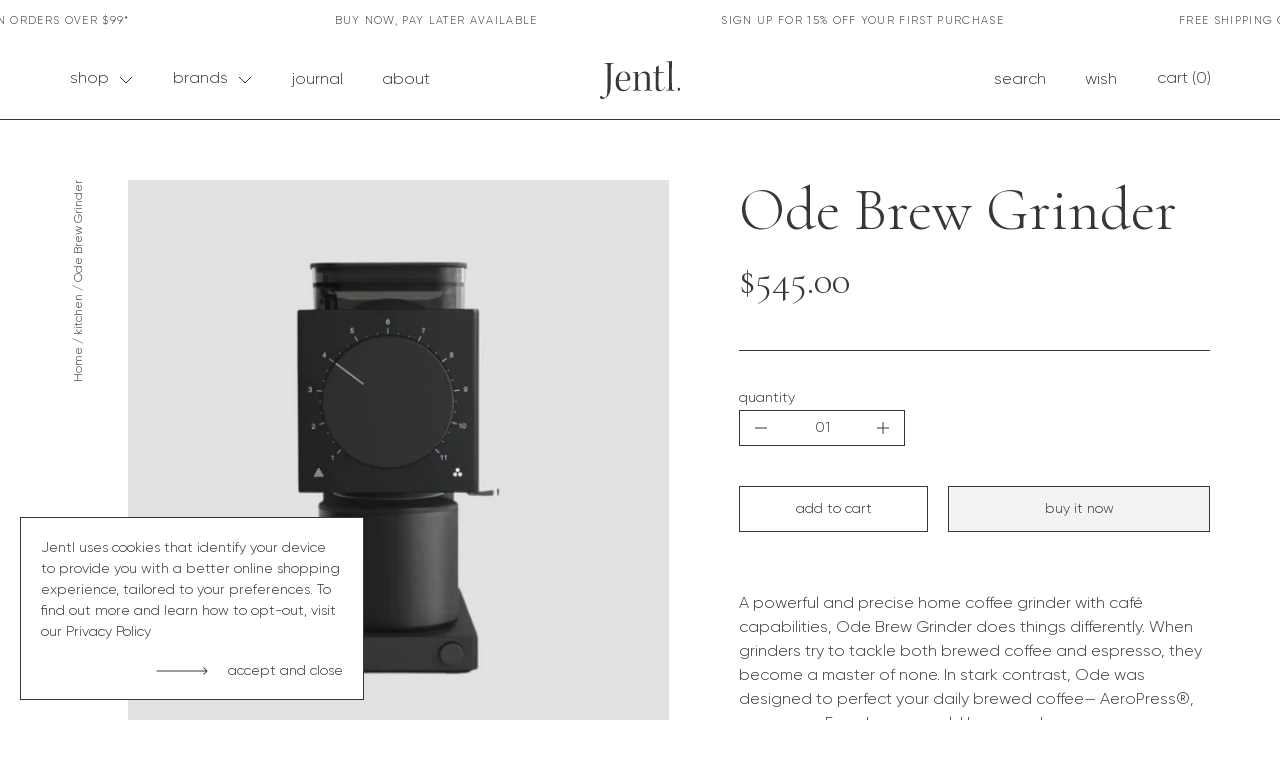

--- FILE ---
content_type: text/html; charset=utf-8
request_url: https://www.jentl.com.au/products/ode-brew-grinder
body_size: 21467
content:
<!doctype html>
<html class="no-js" lang="en">

    <head>
        <!-- Google Tag Manager -->
<script>(function(w,d,s,l,i){w[l]=w[l]||[];w[l].push({'gtm.start':
new Date().getTime(),event:'gtm.js'});var f=d.getElementsByTagName(s)[0],
j=d.createElement(s),dl=l!='dataLayer'?'&l='+l:'';j.async=true;j.src=
'https://www.googletagmanager.com/gtm.js?id='+i+dl;f.parentNode.insertBefore(j,f);
})(window,document,'script','dataLayer','GTM-N6NLTX8P');</script>
<!-- End Google Tag Manager -->
        <!-- ! Yoast SEO -->

<!-- Google Tag Manager -->
<script>(function(w,d,s,l,i){w[l]=w[l]||[];w[l].push({'gtm.start':
new Date().getTime(),event:'gtm.js'});var f=d.getElementsByTagName(s)[0],
j=d.createElement(s),dl=l!='dataLayer'?'&l='+l:'';j.async=true;j.src=
'https://www.googletagmanager.com/gtm.js?id='+i+dl;f.parentNode.insertBefore(j,f);
})(window,document,'script','dataLayer','GTM-KKCHPMD');</script>
<!-- End Google Tag Manager -->


        <meta charset="utf-8">
        <meta http-equiv="X-UA-Compatible" content="IE=edge">
        <meta name="viewport" content="width=device-width,initial-scale=1">
        <meta name="theme-color" content=""><link rel="preconnect" href="https://cdn.shopify.com" crossorigin>
        <link rel="stylesheet" href="https://cdnjs.cloudflare.com/ajax/libs/plyr/3.6.12/plyr.min.css" />
        <link rel="stylesheet"  href="https://fonts.googleapis.com/css2?family=Cormorant:wght@300;600&display=swap">
        <link rel="stylesheet" href="https://cdn.rawgit.com/mfd/09b70eb47474836f25a21660282ce0fd/raw/e06a670afcb2b861ed2ac4a1ef752d062ef6b46b/Gilroy.css">

        <link rel="icon" type="image/png" href="//www.jentl.com.au/cdn/shop/files/android-chrome-512x512_32x32.png?v=1655501567">



        
        <!-- /snippets/social-meta-tags.liquid -->











        <script>window.performance && window.performance.mark && window.performance.mark('shopify.content_for_header.start');</script><meta name="google-site-verification" content="QQuz1jnQOKzErlSgBBhTcXcO9kNZrJ3SyxWujpMxXo8">
<meta name="facebook-domain-verification" content="ffb0e7ygdfdpmq5xqs1m0td3cicvnd">
<meta id="shopify-digital-wallet" name="shopify-digital-wallet" content="/4597121073/digital_wallets/dialog">
<meta name="shopify-checkout-api-token" content="de4abbcd4b6dfa829a2b3940824d30b9">
<meta id="in-context-paypal-metadata" data-shop-id="4597121073" data-venmo-supported="false" data-environment="production" data-locale="en_US" data-paypal-v4="true" data-currency="AUD">
<link rel="alternate" type="application/json+oembed" href="https://www.jentl.com.au/products/ode-brew-grinder.oembed">
<script async="async" src="/checkouts/internal/preloads.js?locale=en-AU"></script>
<link rel="preconnect" href="https://shop.app" crossorigin="anonymous">
<script async="async" src="https://shop.app/checkouts/internal/preloads.js?locale=en-AU&shop_id=4597121073" crossorigin="anonymous"></script>
<script id="apple-pay-shop-capabilities" type="application/json">{"shopId":4597121073,"countryCode":"AU","currencyCode":"AUD","merchantCapabilities":["supports3DS"],"merchantId":"gid:\/\/shopify\/Shop\/4597121073","merchantName":"Jentl.","requiredBillingContactFields":["postalAddress","email"],"requiredShippingContactFields":["postalAddress","email"],"shippingType":"shipping","supportedNetworks":["visa","masterCard","amex","jcb"],"total":{"type":"pending","label":"Jentl.","amount":"1.00"},"shopifyPaymentsEnabled":true,"supportsSubscriptions":true}</script>
<script id="shopify-features" type="application/json">{"accessToken":"de4abbcd4b6dfa829a2b3940824d30b9","betas":["rich-media-storefront-analytics"],"domain":"www.jentl.com.au","predictiveSearch":true,"shopId":4597121073,"locale":"en"}</script>
<script>var Shopify = Shopify || {};
Shopify.shop = "jentl-com-au.myshopify.com";
Shopify.locale = "en";
Shopify.currency = {"active":"AUD","rate":"1.0"};
Shopify.country = "AU";
Shopify.theme = {"name":"jentl\/master","id":125004054611,"schema_name":"Jentl 2022","schema_version":"1.0.0","theme_store_id":null,"role":"main"};
Shopify.theme.handle = "null";
Shopify.theme.style = {"id":null,"handle":null};
Shopify.cdnHost = "www.jentl.com.au/cdn";
Shopify.routes = Shopify.routes || {};
Shopify.routes.root = "/";</script>
<script type="module">!function(o){(o.Shopify=o.Shopify||{}).modules=!0}(window);</script>
<script>!function(o){function n(){var o=[];function n(){o.push(Array.prototype.slice.apply(arguments))}return n.q=o,n}var t=o.Shopify=o.Shopify||{};t.loadFeatures=n(),t.autoloadFeatures=n()}(window);</script>
<script>
  window.ShopifyPay = window.ShopifyPay || {};
  window.ShopifyPay.apiHost = "shop.app\/pay";
  window.ShopifyPay.redirectState = null;
</script>
<script id="shop-js-analytics" type="application/json">{"pageType":"product"}</script>
<script defer="defer" async type="module" src="//www.jentl.com.au/cdn/shopifycloud/shop-js/modules/v2/client.init-shop-cart-sync_IZsNAliE.en.esm.js"></script>
<script defer="defer" async type="module" src="//www.jentl.com.au/cdn/shopifycloud/shop-js/modules/v2/chunk.common_0OUaOowp.esm.js"></script>
<script type="module">
  await import("//www.jentl.com.au/cdn/shopifycloud/shop-js/modules/v2/client.init-shop-cart-sync_IZsNAliE.en.esm.js");
await import("//www.jentl.com.au/cdn/shopifycloud/shop-js/modules/v2/chunk.common_0OUaOowp.esm.js");

  window.Shopify.SignInWithShop?.initShopCartSync?.({"fedCMEnabled":true,"windoidEnabled":true});

</script>
<script>
  window.Shopify = window.Shopify || {};
  if (!window.Shopify.featureAssets) window.Shopify.featureAssets = {};
  window.Shopify.featureAssets['shop-js'] = {"shop-cart-sync":["modules/v2/client.shop-cart-sync_DLOhI_0X.en.esm.js","modules/v2/chunk.common_0OUaOowp.esm.js"],"init-fed-cm":["modules/v2/client.init-fed-cm_C6YtU0w6.en.esm.js","modules/v2/chunk.common_0OUaOowp.esm.js"],"shop-button":["modules/v2/client.shop-button_BCMx7GTG.en.esm.js","modules/v2/chunk.common_0OUaOowp.esm.js"],"shop-cash-offers":["modules/v2/client.shop-cash-offers_BT26qb5j.en.esm.js","modules/v2/chunk.common_0OUaOowp.esm.js","modules/v2/chunk.modal_CGo_dVj3.esm.js"],"init-windoid":["modules/v2/client.init-windoid_B9PkRMql.en.esm.js","modules/v2/chunk.common_0OUaOowp.esm.js"],"init-shop-email-lookup-coordinator":["modules/v2/client.init-shop-email-lookup-coordinator_DZkqjsbU.en.esm.js","modules/v2/chunk.common_0OUaOowp.esm.js"],"shop-toast-manager":["modules/v2/client.shop-toast-manager_Di2EnuM7.en.esm.js","modules/v2/chunk.common_0OUaOowp.esm.js"],"shop-login-button":["modules/v2/client.shop-login-button_BtqW_SIO.en.esm.js","modules/v2/chunk.common_0OUaOowp.esm.js","modules/v2/chunk.modal_CGo_dVj3.esm.js"],"avatar":["modules/v2/client.avatar_BTnouDA3.en.esm.js"],"pay-button":["modules/v2/client.pay-button_CWa-C9R1.en.esm.js","modules/v2/chunk.common_0OUaOowp.esm.js"],"init-shop-cart-sync":["modules/v2/client.init-shop-cart-sync_IZsNAliE.en.esm.js","modules/v2/chunk.common_0OUaOowp.esm.js"],"init-customer-accounts":["modules/v2/client.init-customer-accounts_DenGwJTU.en.esm.js","modules/v2/client.shop-login-button_BtqW_SIO.en.esm.js","modules/v2/chunk.common_0OUaOowp.esm.js","modules/v2/chunk.modal_CGo_dVj3.esm.js"],"init-shop-for-new-customer-accounts":["modules/v2/client.init-shop-for-new-customer-accounts_JdHXxpS9.en.esm.js","modules/v2/client.shop-login-button_BtqW_SIO.en.esm.js","modules/v2/chunk.common_0OUaOowp.esm.js","modules/v2/chunk.modal_CGo_dVj3.esm.js"],"init-customer-accounts-sign-up":["modules/v2/client.init-customer-accounts-sign-up_D6__K_p8.en.esm.js","modules/v2/client.shop-login-button_BtqW_SIO.en.esm.js","modules/v2/chunk.common_0OUaOowp.esm.js","modules/v2/chunk.modal_CGo_dVj3.esm.js"],"checkout-modal":["modules/v2/client.checkout-modal_C_ZQDY6s.en.esm.js","modules/v2/chunk.common_0OUaOowp.esm.js","modules/v2/chunk.modal_CGo_dVj3.esm.js"],"shop-follow-button":["modules/v2/client.shop-follow-button_XetIsj8l.en.esm.js","modules/v2/chunk.common_0OUaOowp.esm.js","modules/v2/chunk.modal_CGo_dVj3.esm.js"],"lead-capture":["modules/v2/client.lead-capture_DvA72MRN.en.esm.js","modules/v2/chunk.common_0OUaOowp.esm.js","modules/v2/chunk.modal_CGo_dVj3.esm.js"],"shop-login":["modules/v2/client.shop-login_ClXNxyh6.en.esm.js","modules/v2/chunk.common_0OUaOowp.esm.js","modules/v2/chunk.modal_CGo_dVj3.esm.js"],"payment-terms":["modules/v2/client.payment-terms_CNlwjfZz.en.esm.js","modules/v2/chunk.common_0OUaOowp.esm.js","modules/v2/chunk.modal_CGo_dVj3.esm.js"]};
</script>
<script id="__st">var __st={"a":4597121073,"offset":39600,"reqid":"b83e791a-257d-43e2-bd04-2a482619e4ac-1768504870","pageurl":"www.jentl.com.au\/products\/ode-brew-grinder","u":"ecbd05d677c4","p":"product","rtyp":"product","rid":6888276525139};</script>
<script>window.ShopifyPaypalV4VisibilityTracking = true;</script>
<script id="captcha-bootstrap">!function(){'use strict';const t='contact',e='account',n='new_comment',o=[[t,t],['blogs',n],['comments',n],[t,'customer']],c=[[e,'customer_login'],[e,'guest_login'],[e,'recover_customer_password'],[e,'create_customer']],r=t=>t.map((([t,e])=>`form[action*='/${t}']:not([data-nocaptcha='true']) input[name='form_type'][value='${e}']`)).join(','),a=t=>()=>t?[...document.querySelectorAll(t)].map((t=>t.form)):[];function s(){const t=[...o],e=r(t);return a(e)}const i='password',u='form_key',d=['recaptcha-v3-token','g-recaptcha-response','h-captcha-response',i],f=()=>{try{return window.sessionStorage}catch{return}},m='__shopify_v',_=t=>t.elements[u];function p(t,e,n=!1){try{const o=window.sessionStorage,c=JSON.parse(o.getItem(e)),{data:r}=function(t){const{data:e,action:n}=t;return t[m]||n?{data:e,action:n}:{data:t,action:n}}(c);for(const[e,n]of Object.entries(r))t.elements[e]&&(t.elements[e].value=n);n&&o.removeItem(e)}catch(o){console.error('form repopulation failed',{error:o})}}const l='form_type',E='cptcha';function T(t){t.dataset[E]=!0}const w=window,h=w.document,L='Shopify',v='ce_forms',y='captcha';let A=!1;((t,e)=>{const n=(g='f06e6c50-85a8-45c8-87d0-21a2b65856fe',I='https://cdn.shopify.com/shopifycloud/storefront-forms-hcaptcha/ce_storefront_forms_captcha_hcaptcha.v1.5.2.iife.js',D={infoText:'Protected by hCaptcha',privacyText:'Privacy',termsText:'Terms'},(t,e,n)=>{const o=w[L][v],c=o.bindForm;if(c)return c(t,g,e,D).then(n);var r;o.q.push([[t,g,e,D],n]),r=I,A||(h.body.append(Object.assign(h.createElement('script'),{id:'captcha-provider',async:!0,src:r})),A=!0)});var g,I,D;w[L]=w[L]||{},w[L][v]=w[L][v]||{},w[L][v].q=[],w[L][y]=w[L][y]||{},w[L][y].protect=function(t,e){n(t,void 0,e),T(t)},Object.freeze(w[L][y]),function(t,e,n,w,h,L){const[v,y,A,g]=function(t,e,n){const i=e?o:[],u=t?c:[],d=[...i,...u],f=r(d),m=r(i),_=r(d.filter((([t,e])=>n.includes(e))));return[a(f),a(m),a(_),s()]}(w,h,L),I=t=>{const e=t.target;return e instanceof HTMLFormElement?e:e&&e.form},D=t=>v().includes(t);t.addEventListener('submit',(t=>{const e=I(t);if(!e)return;const n=D(e)&&!e.dataset.hcaptchaBound&&!e.dataset.recaptchaBound,o=_(e),c=g().includes(e)&&(!o||!o.value);(n||c)&&t.preventDefault(),c&&!n&&(function(t){try{if(!f())return;!function(t){const e=f();if(!e)return;const n=_(t);if(!n)return;const o=n.value;o&&e.removeItem(o)}(t);const e=Array.from(Array(32),(()=>Math.random().toString(36)[2])).join('');!function(t,e){_(t)||t.append(Object.assign(document.createElement('input'),{type:'hidden',name:u})),t.elements[u].value=e}(t,e),function(t,e){const n=f();if(!n)return;const o=[...t.querySelectorAll(`input[type='${i}']`)].map((({name:t})=>t)),c=[...d,...o],r={};for(const[a,s]of new FormData(t).entries())c.includes(a)||(r[a]=s);n.setItem(e,JSON.stringify({[m]:1,action:t.action,data:r}))}(t,e)}catch(e){console.error('failed to persist form',e)}}(e),e.submit())}));const S=(t,e)=>{t&&!t.dataset[E]&&(n(t,e.some((e=>e===t))),T(t))};for(const o of['focusin','change'])t.addEventListener(o,(t=>{const e=I(t);D(e)&&S(e,y())}));const B=e.get('form_key'),M=e.get(l),P=B&&M;t.addEventListener('DOMContentLoaded',(()=>{const t=y();if(P)for(const e of t)e.elements[l].value===M&&p(e,B);[...new Set([...A(),...v().filter((t=>'true'===t.dataset.shopifyCaptcha))])].forEach((e=>S(e,t)))}))}(h,new URLSearchParams(w.location.search),n,t,e,['guest_login'])})(!0,!0)}();</script>
<script integrity="sha256-4kQ18oKyAcykRKYeNunJcIwy7WH5gtpwJnB7kiuLZ1E=" data-source-attribution="shopify.loadfeatures" defer="defer" src="//www.jentl.com.au/cdn/shopifycloud/storefront/assets/storefront/load_feature-a0a9edcb.js" crossorigin="anonymous"></script>
<script crossorigin="anonymous" defer="defer" src="//www.jentl.com.au/cdn/shopifycloud/storefront/assets/shopify_pay/storefront-65b4c6d7.js?v=20250812"></script>
<script data-source-attribution="shopify.dynamic_checkout.dynamic.init">var Shopify=Shopify||{};Shopify.PaymentButton=Shopify.PaymentButton||{isStorefrontPortableWallets:!0,init:function(){window.Shopify.PaymentButton.init=function(){};var t=document.createElement("script");t.src="https://www.jentl.com.au/cdn/shopifycloud/portable-wallets/latest/portable-wallets.en.js",t.type="module",document.head.appendChild(t)}};
</script>
<script data-source-attribution="shopify.dynamic_checkout.buyer_consent">
  function portableWalletsHideBuyerConsent(e){var t=document.getElementById("shopify-buyer-consent"),n=document.getElementById("shopify-subscription-policy-button");t&&n&&(t.classList.add("hidden"),t.setAttribute("aria-hidden","true"),n.removeEventListener("click",e))}function portableWalletsShowBuyerConsent(e){var t=document.getElementById("shopify-buyer-consent"),n=document.getElementById("shopify-subscription-policy-button");t&&n&&(t.classList.remove("hidden"),t.removeAttribute("aria-hidden"),n.addEventListener("click",e))}window.Shopify?.PaymentButton&&(window.Shopify.PaymentButton.hideBuyerConsent=portableWalletsHideBuyerConsent,window.Shopify.PaymentButton.showBuyerConsent=portableWalletsShowBuyerConsent);
</script>
<script data-source-attribution="shopify.dynamic_checkout.cart.bootstrap">document.addEventListener("DOMContentLoaded",(function(){function t(){return document.querySelector("shopify-accelerated-checkout-cart, shopify-accelerated-checkout")}if(t())Shopify.PaymentButton.init();else{new MutationObserver((function(e,n){t()&&(Shopify.PaymentButton.init(),n.disconnect())})).observe(document.body,{childList:!0,subtree:!0})}}));
</script>
<link id="shopify-accelerated-checkout-styles" rel="stylesheet" media="screen" href="https://www.jentl.com.au/cdn/shopifycloud/portable-wallets/latest/accelerated-checkout-backwards-compat.css" crossorigin="anonymous">
<style id="shopify-accelerated-checkout-cart">
        #shopify-buyer-consent {
  margin-top: 1em;
  display: inline-block;
  width: 100%;
}

#shopify-buyer-consent.hidden {
  display: none;
}

#shopify-subscription-policy-button {
  background: none;
  border: none;
  padding: 0;
  text-decoration: underline;
  font-size: inherit;
  cursor: pointer;
}

#shopify-subscription-policy-button::before {
  box-shadow: none;
}

      </style>

<script>window.performance && window.performance.mark && window.performance.mark('shopify.content_for_header.end');</script>

        <link href="//www.jentl.com.au/cdn/shop/t/26/assets/app.css?v=79365186033412527591702296635" rel="stylesheet" type="text/css" media="all" />
        <link href="//www.jentl.com.au/cdn/shop/t/26/assets/wss.css?v=146260813653395745131709651220" rel="stylesheet" type="text/css" media="all" />

        <script>
    
    
    
    
    var gsf_conversion_data = {page_type : 'product', event : 'view_item', data : {product_data : [{variant_id : 40373524332627, product_id : 6888276525139, name : "Ode Brew Grinder", price : "545.00", currency : "AUD", sku : "", brand : "Fellow", variant : "Default Title", category : "KITCHEN", quantity : "0" }], total_price : "545.00", shop_currency : "AUD"}};
    
</script>
          <!-- Global site tag (gtag.js) - Google Ads: 711460655 -->
<script async src="https://www.googletagmanager.com/gtag/js?id=AW-711460655"></script>
<script>
  window.dataLayer = window.dataLayer || [];
  function gtag(){dataLayer.push(arguments);}
  gtag('js', new Date());

  gtag('config', 'AW-711460655');
  gtag('config', 'G-56T7T0GY13');
  gtag('config', 'UA-146660092-1');
  
</script>
<!-- Google tag (gtag.js) -->
<script async src="https://www.googletagmanager.com/gtag/js?id=AW-11117904362"></script>
<script>
  window.dataLayer = window.dataLayer || [];
  function gtag(){dataLayer.push(arguments);}
  gtag('js', new Date());

  gtag('config', 'AW-11117904362');
</script>

    <script src="https://cdn.shopify.com/extensions/019bc2d6-e1d0-7153-8d46-a4757dbd99de/aftersell-550/assets/aftersell-utm-triggers.js" type="text/javascript" defer="defer"></script>
<link rel="canonical" href="https://www.jentl.com.au/products/ode-brew-grinder">
<meta property="og:image" content="https://cdn.shopify.com/s/files/1/0045/9712/1073/products/FellowOdebrewgrinder_jentl.com.au.png?v=1708385937" />
<meta property="og:image:secure_url" content="https://cdn.shopify.com/s/files/1/0045/9712/1073/products/FellowOdebrewgrinder_jentl.com.au.png?v=1708385937" />
<meta property="og:image:width" content="1000" />
<meta property="og:image:height" content="1000" />
<meta property="og:image:alt" content="Ode Brew Grinder Fellow" />
<link href="https://monorail-edge.shopifysvc.com" rel="dns-prefetch">
<script>(function(){if ("sendBeacon" in navigator && "performance" in window) {try {var session_token_from_headers = performance.getEntriesByType('navigation')[0].serverTiming.find(x => x.name == '_s').description;} catch {var session_token_from_headers = undefined;}var session_cookie_matches = document.cookie.match(/_shopify_s=([^;]*)/);var session_token_from_cookie = session_cookie_matches && session_cookie_matches.length === 2 ? session_cookie_matches[1] : "";var session_token = session_token_from_headers || session_token_from_cookie || "";function handle_abandonment_event(e) {var entries = performance.getEntries().filter(function(entry) {return /monorail-edge.shopifysvc.com/.test(entry.name);});if (!window.abandonment_tracked && entries.length === 0) {window.abandonment_tracked = true;var currentMs = Date.now();var navigation_start = performance.timing.navigationStart;var payload = {shop_id: 4597121073,url: window.location.href,navigation_start,duration: currentMs - navigation_start,session_token,page_type: "product"};window.navigator.sendBeacon("https://monorail-edge.shopifysvc.com/v1/produce", JSON.stringify({schema_id: "online_store_buyer_site_abandonment/1.1",payload: payload,metadata: {event_created_at_ms: currentMs,event_sent_at_ms: currentMs}}));}}window.addEventListener('pagehide', handle_abandonment_event);}}());</script>
<script id="web-pixels-manager-setup">(function e(e,d,r,n,o){if(void 0===o&&(o={}),!Boolean(null===(a=null===(i=window.Shopify)||void 0===i?void 0:i.analytics)||void 0===a?void 0:a.replayQueue)){var i,a;window.Shopify=window.Shopify||{};var t=window.Shopify;t.analytics=t.analytics||{};var s=t.analytics;s.replayQueue=[],s.publish=function(e,d,r){return s.replayQueue.push([e,d,r]),!0};try{self.performance.mark("wpm:start")}catch(e){}var l=function(){var e={modern:/Edge?\/(1{2}[4-9]|1[2-9]\d|[2-9]\d{2}|\d{4,})\.\d+(\.\d+|)|Firefox\/(1{2}[4-9]|1[2-9]\d|[2-9]\d{2}|\d{4,})\.\d+(\.\d+|)|Chrom(ium|e)\/(9{2}|\d{3,})\.\d+(\.\d+|)|(Maci|X1{2}).+ Version\/(15\.\d+|(1[6-9]|[2-9]\d|\d{3,})\.\d+)([,.]\d+|)( \(\w+\)|)( Mobile\/\w+|) Safari\/|Chrome.+OPR\/(9{2}|\d{3,})\.\d+\.\d+|(CPU[ +]OS|iPhone[ +]OS|CPU[ +]iPhone|CPU IPhone OS|CPU iPad OS)[ +]+(15[._]\d+|(1[6-9]|[2-9]\d|\d{3,})[._]\d+)([._]\d+|)|Android:?[ /-](13[3-9]|1[4-9]\d|[2-9]\d{2}|\d{4,})(\.\d+|)(\.\d+|)|Android.+Firefox\/(13[5-9]|1[4-9]\d|[2-9]\d{2}|\d{4,})\.\d+(\.\d+|)|Android.+Chrom(ium|e)\/(13[3-9]|1[4-9]\d|[2-9]\d{2}|\d{4,})\.\d+(\.\d+|)|SamsungBrowser\/([2-9]\d|\d{3,})\.\d+/,legacy:/Edge?\/(1[6-9]|[2-9]\d|\d{3,})\.\d+(\.\d+|)|Firefox\/(5[4-9]|[6-9]\d|\d{3,})\.\d+(\.\d+|)|Chrom(ium|e)\/(5[1-9]|[6-9]\d|\d{3,})\.\d+(\.\d+|)([\d.]+$|.*Safari\/(?![\d.]+ Edge\/[\d.]+$))|(Maci|X1{2}).+ Version\/(10\.\d+|(1[1-9]|[2-9]\d|\d{3,})\.\d+)([,.]\d+|)( \(\w+\)|)( Mobile\/\w+|) Safari\/|Chrome.+OPR\/(3[89]|[4-9]\d|\d{3,})\.\d+\.\d+|(CPU[ +]OS|iPhone[ +]OS|CPU[ +]iPhone|CPU IPhone OS|CPU iPad OS)[ +]+(10[._]\d+|(1[1-9]|[2-9]\d|\d{3,})[._]\d+)([._]\d+|)|Android:?[ /-](13[3-9]|1[4-9]\d|[2-9]\d{2}|\d{4,})(\.\d+|)(\.\d+|)|Mobile Safari.+OPR\/([89]\d|\d{3,})\.\d+\.\d+|Android.+Firefox\/(13[5-9]|1[4-9]\d|[2-9]\d{2}|\d{4,})\.\d+(\.\d+|)|Android.+Chrom(ium|e)\/(13[3-9]|1[4-9]\d|[2-9]\d{2}|\d{4,})\.\d+(\.\d+|)|Android.+(UC? ?Browser|UCWEB|U3)[ /]?(15\.([5-9]|\d{2,})|(1[6-9]|[2-9]\d|\d{3,})\.\d+)\.\d+|SamsungBrowser\/(5\.\d+|([6-9]|\d{2,})\.\d+)|Android.+MQ{2}Browser\/(14(\.(9|\d{2,})|)|(1[5-9]|[2-9]\d|\d{3,})(\.\d+|))(\.\d+|)|K[Aa][Ii]OS\/(3\.\d+|([4-9]|\d{2,})\.\d+)(\.\d+|)/},d=e.modern,r=e.legacy,n=navigator.userAgent;return n.match(d)?"modern":n.match(r)?"legacy":"unknown"}(),u="modern"===l?"modern":"legacy",c=(null!=n?n:{modern:"",legacy:""})[u],f=function(e){return[e.baseUrl,"/wpm","/b",e.hashVersion,"modern"===e.buildTarget?"m":"l",".js"].join("")}({baseUrl:d,hashVersion:r,buildTarget:u}),m=function(e){var d=e.version,r=e.bundleTarget,n=e.surface,o=e.pageUrl,i=e.monorailEndpoint;return{emit:function(e){var a=e.status,t=e.errorMsg,s=(new Date).getTime(),l=JSON.stringify({metadata:{event_sent_at_ms:s},events:[{schema_id:"web_pixels_manager_load/3.1",payload:{version:d,bundle_target:r,page_url:o,status:a,surface:n,error_msg:t},metadata:{event_created_at_ms:s}}]});if(!i)return console&&console.warn&&console.warn("[Web Pixels Manager] No Monorail endpoint provided, skipping logging."),!1;try{return self.navigator.sendBeacon.bind(self.navigator)(i,l)}catch(e){}var u=new XMLHttpRequest;try{return u.open("POST",i,!0),u.setRequestHeader("Content-Type","text/plain"),u.send(l),!0}catch(e){return console&&console.warn&&console.warn("[Web Pixels Manager] Got an unhandled error while logging to Monorail."),!1}}}}({version:r,bundleTarget:l,surface:e.surface,pageUrl:self.location.href,monorailEndpoint:e.monorailEndpoint});try{o.browserTarget=l,function(e){var d=e.src,r=e.async,n=void 0===r||r,o=e.onload,i=e.onerror,a=e.sri,t=e.scriptDataAttributes,s=void 0===t?{}:t,l=document.createElement("script"),u=document.querySelector("head"),c=document.querySelector("body");if(l.async=n,l.src=d,a&&(l.integrity=a,l.crossOrigin="anonymous"),s)for(var f in s)if(Object.prototype.hasOwnProperty.call(s,f))try{l.dataset[f]=s[f]}catch(e){}if(o&&l.addEventListener("load",o),i&&l.addEventListener("error",i),u)u.appendChild(l);else{if(!c)throw new Error("Did not find a head or body element to append the script");c.appendChild(l)}}({src:f,async:!0,onload:function(){if(!function(){var e,d;return Boolean(null===(d=null===(e=window.Shopify)||void 0===e?void 0:e.analytics)||void 0===d?void 0:d.initialized)}()){var d=window.webPixelsManager.init(e)||void 0;if(d){var r=window.Shopify.analytics;r.replayQueue.forEach((function(e){var r=e[0],n=e[1],o=e[2];d.publishCustomEvent(r,n,o)})),r.replayQueue=[],r.publish=d.publishCustomEvent,r.visitor=d.visitor,r.initialized=!0}}},onerror:function(){return m.emit({status:"failed",errorMsg:"".concat(f," has failed to load")})},sri:function(e){var d=/^sha384-[A-Za-z0-9+/=]+$/;return"string"==typeof e&&d.test(e)}(c)?c:"",scriptDataAttributes:o}),m.emit({status:"loading"})}catch(e){m.emit({status:"failed",errorMsg:(null==e?void 0:e.message)||"Unknown error"})}}})({shopId: 4597121073,storefrontBaseUrl: "https://www.jentl.com.au",extensionsBaseUrl: "https://extensions.shopifycdn.com/cdn/shopifycloud/web-pixels-manager",monorailEndpoint: "https://monorail-edge.shopifysvc.com/unstable/produce_batch",surface: "storefront-renderer",enabledBetaFlags: ["2dca8a86"],webPixelsConfigList: [{"id":"1005944915","configuration":"{\"config\":\"{\\\"google_tag_ids\\\":[\\\"AW-17426012943\\\",\\\"GT-T9KVV3TQ\\\"],\\\"target_country\\\":\\\"AU\\\",\\\"gtag_events\\\":[{\\\"type\\\":\\\"begin_checkout\\\",\\\"action_label\\\":\\\"AW-17426012943\\\/7CIhCIaPjP8aEI-2r_VA\\\"},{\\\"type\\\":\\\"search\\\",\\\"action_label\\\":\\\"AW-17426012943\\\/wJ8RCMaQjP8aEI-2r_VA\\\"},{\\\"type\\\":\\\"view_item\\\",\\\"action_label\\\":[\\\"AW-17426012943\\\/zcoKCI-PjP8aEI-2r_VA\\\",\\\"MC-44VSYR6GS0\\\"]},{\\\"type\\\":\\\"purchase\\\",\\\"action_label\\\":[\\\"AW-17426012943\\\/93WrCIOPjP8aEI-2r_VA\\\",\\\"MC-44VSYR6GS0\\\"]},{\\\"type\\\":\\\"page_view\\\",\\\"action_label\\\":[\\\"AW-17426012943\\\/-6hyCIyPjP8aEI-2r_VA\\\",\\\"MC-44VSYR6GS0\\\"]},{\\\"type\\\":\\\"add_payment_info\\\",\\\"action_label\\\":\\\"AW-17426012943\\\/7ExvCMmQjP8aEI-2r_VA\\\"},{\\\"type\\\":\\\"add_to_cart\\\",\\\"action_label\\\":\\\"AW-17426012943\\\/R3KXCImPjP8aEI-2r_VA\\\"}],\\\"enable_monitoring_mode\\\":false}\"}","eventPayloadVersion":"v1","runtimeContext":"OPEN","scriptVersion":"b2a88bafab3e21179ed38636efcd8a93","type":"APP","apiClientId":1780363,"privacyPurposes":[],"dataSharingAdjustments":{"protectedCustomerApprovalScopes":["read_customer_address","read_customer_email","read_customer_name","read_customer_personal_data","read_customer_phone"]}},{"id":"189268051","configuration":"{\"pixel_id\":\"1512659466161170\",\"pixel_type\":\"facebook_pixel\",\"metaapp_system_user_token\":\"-\"}","eventPayloadVersion":"v1","runtimeContext":"OPEN","scriptVersion":"ca16bc87fe92b6042fbaa3acc2fbdaa6","type":"APP","apiClientId":2329312,"privacyPurposes":["ANALYTICS","MARKETING","SALE_OF_DATA"],"dataSharingAdjustments":{"protectedCustomerApprovalScopes":["read_customer_address","read_customer_email","read_customer_name","read_customer_personal_data","read_customer_phone"]}},{"id":"73498707","configuration":"{\"tagID\":\"2613670001991\"}","eventPayloadVersion":"v1","runtimeContext":"STRICT","scriptVersion":"18031546ee651571ed29edbe71a3550b","type":"APP","apiClientId":3009811,"privacyPurposes":["ANALYTICS","MARKETING","SALE_OF_DATA"],"dataSharingAdjustments":{"protectedCustomerApprovalScopes":["read_customer_address","read_customer_email","read_customer_name","read_customer_personal_data","read_customer_phone"]}},{"id":"50856019","eventPayloadVersion":"v1","runtimeContext":"LAX","scriptVersion":"1","type":"CUSTOM","privacyPurposes":["MARKETING"],"name":"Meta pixel (migrated)"},{"id":"shopify-app-pixel","configuration":"{}","eventPayloadVersion":"v1","runtimeContext":"STRICT","scriptVersion":"0450","apiClientId":"shopify-pixel","type":"APP","privacyPurposes":["ANALYTICS","MARKETING"]},{"id":"shopify-custom-pixel","eventPayloadVersion":"v1","runtimeContext":"LAX","scriptVersion":"0450","apiClientId":"shopify-pixel","type":"CUSTOM","privacyPurposes":["ANALYTICS","MARKETING"]}],isMerchantRequest: false,initData: {"shop":{"name":"Jentl.","paymentSettings":{"currencyCode":"AUD"},"myshopifyDomain":"jentl-com-au.myshopify.com","countryCode":"AU","storefrontUrl":"https:\/\/www.jentl.com.au"},"customer":null,"cart":null,"checkout":null,"productVariants":[{"price":{"amount":545.0,"currencyCode":"AUD"},"product":{"title":"Ode Brew Grinder","vendor":"Fellow","id":"6888276525139","untranslatedTitle":"Ode Brew Grinder","url":"\/products\/ode-brew-grinder","type":"KITCHEN"},"id":"40373524332627","image":{"src":"\/\/www.jentl.com.au\/cdn\/shop\/products\/FellowOdebrewgrinder_jentl.com.au.png?v=1708385937"},"sku":"","title":"Default Title","untranslatedTitle":"Default Title"}],"purchasingCompany":null},},"https://www.jentl.com.au/cdn","fcfee988w5aeb613cpc8e4bc33m6693e112",{"modern":"","legacy":""},{"shopId":"4597121073","storefrontBaseUrl":"https:\/\/www.jentl.com.au","extensionBaseUrl":"https:\/\/extensions.shopifycdn.com\/cdn\/shopifycloud\/web-pixels-manager","surface":"storefront-renderer","enabledBetaFlags":"[\"2dca8a86\"]","isMerchantRequest":"false","hashVersion":"fcfee988w5aeb613cpc8e4bc33m6693e112","publish":"custom","events":"[[\"page_viewed\",{}],[\"product_viewed\",{\"productVariant\":{\"price\":{\"amount\":545.0,\"currencyCode\":\"AUD\"},\"product\":{\"title\":\"Ode Brew Grinder\",\"vendor\":\"Fellow\",\"id\":\"6888276525139\",\"untranslatedTitle\":\"Ode Brew Grinder\",\"url\":\"\/products\/ode-brew-grinder\",\"type\":\"KITCHEN\"},\"id\":\"40373524332627\",\"image\":{\"src\":\"\/\/www.jentl.com.au\/cdn\/shop\/products\/FellowOdebrewgrinder_jentl.com.au.png?v=1708385937\"},\"sku\":\"\",\"title\":\"Default Title\",\"untranslatedTitle\":\"Default Title\"}}]]"});</script><script>
  window.ShopifyAnalytics = window.ShopifyAnalytics || {};
  window.ShopifyAnalytics.meta = window.ShopifyAnalytics.meta || {};
  window.ShopifyAnalytics.meta.currency = 'AUD';
  var meta = {"product":{"id":6888276525139,"gid":"gid:\/\/shopify\/Product\/6888276525139","vendor":"Fellow","type":"KITCHEN","handle":"ode-brew-grinder","variants":[{"id":40373524332627,"price":54500,"name":"Ode Brew Grinder","public_title":null,"sku":""}],"remote":false},"page":{"pageType":"product","resourceType":"product","resourceId":6888276525139,"requestId":"b83e791a-257d-43e2-bd04-2a482619e4ac-1768504870"}};
  for (var attr in meta) {
    window.ShopifyAnalytics.meta[attr] = meta[attr];
  }
</script>
<script class="analytics">
  (function () {
    var customDocumentWrite = function(content) {
      var jquery = null;

      if (window.jQuery) {
        jquery = window.jQuery;
      } else if (window.Checkout && window.Checkout.$) {
        jquery = window.Checkout.$;
      }

      if (jquery) {
        jquery('body').append(content);
      }
    };

    var hasLoggedConversion = function(token) {
      if (token) {
        return document.cookie.indexOf('loggedConversion=' + token) !== -1;
      }
      return false;
    }

    var setCookieIfConversion = function(token) {
      if (token) {
        var twoMonthsFromNow = new Date(Date.now());
        twoMonthsFromNow.setMonth(twoMonthsFromNow.getMonth() + 2);

        document.cookie = 'loggedConversion=' + token + '; expires=' + twoMonthsFromNow;
      }
    }

    var trekkie = window.ShopifyAnalytics.lib = window.trekkie = window.trekkie || [];
    if (trekkie.integrations) {
      return;
    }
    trekkie.methods = [
      'identify',
      'page',
      'ready',
      'track',
      'trackForm',
      'trackLink'
    ];
    trekkie.factory = function(method) {
      return function() {
        var args = Array.prototype.slice.call(arguments);
        args.unshift(method);
        trekkie.push(args);
        return trekkie;
      };
    };
    for (var i = 0; i < trekkie.methods.length; i++) {
      var key = trekkie.methods[i];
      trekkie[key] = trekkie.factory(key);
    }
    trekkie.load = function(config) {
      trekkie.config = config || {};
      trekkie.config.initialDocumentCookie = document.cookie;
      var first = document.getElementsByTagName('script')[0];
      var script = document.createElement('script');
      script.type = 'text/javascript';
      script.onerror = function(e) {
        var scriptFallback = document.createElement('script');
        scriptFallback.type = 'text/javascript';
        scriptFallback.onerror = function(error) {
                var Monorail = {
      produce: function produce(monorailDomain, schemaId, payload) {
        var currentMs = new Date().getTime();
        var event = {
          schema_id: schemaId,
          payload: payload,
          metadata: {
            event_created_at_ms: currentMs,
            event_sent_at_ms: currentMs
          }
        };
        return Monorail.sendRequest("https://" + monorailDomain + "/v1/produce", JSON.stringify(event));
      },
      sendRequest: function sendRequest(endpointUrl, payload) {
        // Try the sendBeacon API
        if (window && window.navigator && typeof window.navigator.sendBeacon === 'function' && typeof window.Blob === 'function' && !Monorail.isIos12()) {
          var blobData = new window.Blob([payload], {
            type: 'text/plain'
          });

          if (window.navigator.sendBeacon(endpointUrl, blobData)) {
            return true;
          } // sendBeacon was not successful

        } // XHR beacon

        var xhr = new XMLHttpRequest();

        try {
          xhr.open('POST', endpointUrl);
          xhr.setRequestHeader('Content-Type', 'text/plain');
          xhr.send(payload);
        } catch (e) {
          console.log(e);
        }

        return false;
      },
      isIos12: function isIos12() {
        return window.navigator.userAgent.lastIndexOf('iPhone; CPU iPhone OS 12_') !== -1 || window.navigator.userAgent.lastIndexOf('iPad; CPU OS 12_') !== -1;
      }
    };
    Monorail.produce('monorail-edge.shopifysvc.com',
      'trekkie_storefront_load_errors/1.1',
      {shop_id: 4597121073,
      theme_id: 125004054611,
      app_name: "storefront",
      context_url: window.location.href,
      source_url: "//www.jentl.com.au/cdn/s/trekkie.storefront.cd680fe47e6c39ca5d5df5f0a32d569bc48c0f27.min.js"});

        };
        scriptFallback.async = true;
        scriptFallback.src = '//www.jentl.com.au/cdn/s/trekkie.storefront.cd680fe47e6c39ca5d5df5f0a32d569bc48c0f27.min.js';
        first.parentNode.insertBefore(scriptFallback, first);
      };
      script.async = true;
      script.src = '//www.jentl.com.au/cdn/s/trekkie.storefront.cd680fe47e6c39ca5d5df5f0a32d569bc48c0f27.min.js';
      first.parentNode.insertBefore(script, first);
    };
    trekkie.load(
      {"Trekkie":{"appName":"storefront","development":false,"defaultAttributes":{"shopId":4597121073,"isMerchantRequest":null,"themeId":125004054611,"themeCityHash":"124476191494067640","contentLanguage":"en","currency":"AUD","eventMetadataId":"f0278e1c-ef84-4faf-8e4e-a8c4f8fba5fa"},"isServerSideCookieWritingEnabled":true,"monorailRegion":"shop_domain","enabledBetaFlags":["65f19447"]},"Session Attribution":{},"S2S":{"facebookCapiEnabled":true,"source":"trekkie-storefront-renderer","apiClientId":580111}}
    );

    var loaded = false;
    trekkie.ready(function() {
      if (loaded) return;
      loaded = true;

      window.ShopifyAnalytics.lib = window.trekkie;

      var originalDocumentWrite = document.write;
      document.write = customDocumentWrite;
      try { window.ShopifyAnalytics.merchantGoogleAnalytics.call(this); } catch(error) {};
      document.write = originalDocumentWrite;

      window.ShopifyAnalytics.lib.page(null,{"pageType":"product","resourceType":"product","resourceId":6888276525139,"requestId":"b83e791a-257d-43e2-bd04-2a482619e4ac-1768504870","shopifyEmitted":true});

      var match = window.location.pathname.match(/checkouts\/(.+)\/(thank_you|post_purchase)/)
      var token = match? match[1]: undefined;
      if (!hasLoggedConversion(token)) {
        setCookieIfConversion(token);
        window.ShopifyAnalytics.lib.track("Viewed Product",{"currency":"AUD","variantId":40373524332627,"productId":6888276525139,"productGid":"gid:\/\/shopify\/Product\/6888276525139","name":"Ode Brew Grinder","price":"545.00","sku":"","brand":"Fellow","variant":null,"category":"KITCHEN","nonInteraction":true,"remote":false},undefined,undefined,{"shopifyEmitted":true});
      window.ShopifyAnalytics.lib.track("monorail:\/\/trekkie_storefront_viewed_product\/1.1",{"currency":"AUD","variantId":40373524332627,"productId":6888276525139,"productGid":"gid:\/\/shopify\/Product\/6888276525139","name":"Ode Brew Grinder","price":"545.00","sku":"","brand":"Fellow","variant":null,"category":"KITCHEN","nonInteraction":true,"remote":false,"referer":"https:\/\/www.jentl.com.au\/products\/ode-brew-grinder"});
      }
    });


        var eventsListenerScript = document.createElement('script');
        eventsListenerScript.async = true;
        eventsListenerScript.src = "//www.jentl.com.au/cdn/shopifycloud/storefront/assets/shop_events_listener-3da45d37.js";
        document.getElementsByTagName('head')[0].appendChild(eventsListenerScript);

})();</script>
  <script>
  if (!window.ga || (window.ga && typeof window.ga !== 'function')) {
    window.ga = function ga() {
      (window.ga.q = window.ga.q || []).push(arguments);
      if (window.Shopify && window.Shopify.analytics && typeof window.Shopify.analytics.publish === 'function') {
        window.Shopify.analytics.publish("ga_stub_called", {}, {sendTo: "google_osp_migration"});
      }
      console.error("Shopify's Google Analytics stub called with:", Array.from(arguments), "\nSee https://help.shopify.com/manual/promoting-marketing/pixels/pixel-migration#google for more information.");
    };
    if (window.Shopify && window.Shopify.analytics && typeof window.Shopify.analytics.publish === 'function') {
      window.Shopify.analytics.publish("ga_stub_initialized", {}, {sendTo: "google_osp_migration"});
    }
  }
</script>
<script
  defer
  src="https://www.jentl.com.au/cdn/shopifycloud/perf-kit/shopify-perf-kit-3.0.3.min.js"
  data-application="storefront-renderer"
  data-shop-id="4597121073"
  data-render-region="gcp-us-central1"
  data-page-type="product"
  data-theme-instance-id="125004054611"
  data-theme-name="Jentl 2022"
  data-theme-version="1.0.0"
  data-monorail-region="shop_domain"
  data-resource-timing-sampling-rate="10"
  data-shs="true"
  data-shs-beacon="true"
  data-shs-export-with-fetch="true"
  data-shs-logs-sample-rate="1"
  data-shs-beacon-endpoint="https://www.jentl.com.au/api/collect"
></script>
</head>

    <body>
        <!-- Google Tag Manager (noscript) -->
<noscript><iframe src="https://www.googletagmanager.com/ns.html?id=GTM-N6NLTX8P"
height="0" width="0" style="display:none;visibility:hidden"></iframe></noscript>
<!-- End Google Tag Manager (noscript) -->

      <!-- Google Tag Manager (noscript) -->
<noscript><iframe src="https://www.googletagmanager.com/ns.html?id=GTM-KKCHPMD"
height="0" width="0" style="display:none;visibility:hidden"></iframe></noscript>
<!-- End Google Tag Manager (noscript) -->


        
        <div class="wrapper" data-page-wrapper>

            <header id="shopify-section-header" class="shopify-section header js-header js-lock-padding">
<div class="top-bar">
        <div class="marquee-container"><div class="marquee"><div class="marquee__inner" style="width: calc(100vw / 3)">Free Shipping on Orders over $99*</div><div class="marquee__inner" style="width: calc(100vw / 3)">Buy now, pay later available</div><div class="marquee__inner" style="width: calc(100vw / 3)">Sign up for 15% off your first purchase</div></div><div class="marquee"><div class="marquee__inner" style="width: calc(100vw / 3)">Free Shipping on Orders over $99*</div><div class="marquee__inner" style="width: calc(100vw / 3)">Buy now, pay later available</div><div class="marquee__inner" style="width: calc(100vw / 3)">Sign up for 15% off your first purchase</div></div></div>
    </div><div class="header-new header__inner">
    <div class="container">
        <div class="header__row header__row--white">
            <div class="header__row--inner">
                <nav class="menu">
                    <ul class="menu__list">
                        
<li class="menu__item menu__item--has-submenu js-menu-has-submenu">
                                <button type="button" class="menu__link js-menu-open-submenu " aria-label="shop"> shop<span class="caret"><svg width="14" height="8" viewBox="0 0 14 8" fill="none" xmlns="http://www.w3.org/2000/svg">
<path d="M1 1L7 7L13 1" stroke="white"/>
</svg>
</span>  </button><div class="submenu js-menu-submenu  " ><div class="submenu__child js-menu-has-sub">
                                                    <button data-href="/collections/bath-body" class="submenu__link link js-menu-open-sub " aria-label="bath & body"><span class="caret-new"><svg width="14" height="8" viewBox="0 0 14 8" fill="none" xmlns="http://www.w3.org/2000/svg">
<path d="M1 1L7 7L13 1" stroke="white"/>
</svg>
</span></button>
                                                    <div class="sub js-menu-sub"><a href="/collections/body" class="submenu__link nav-sub-link submenu__link--sub link " aria-label="body"></a><a href="/collections/fragrance-1" class="submenu__link nav-sub-link submenu__link--sub link " aria-label="fragrance"></a><a href="/collections/safety-razors" class="submenu__link nav-sub-link submenu__link--sub link " aria-label="razors"></a><a href="/collections/oral-care" class="submenu__link nav-sub-link submenu__link--sub link " aria-label="oral"></a><a href="/collections/skincare" class="submenu__link nav-sub-link submenu__link--sub link " aria-label="skincare"></a><a href="/collections/bath-body" class="submenu__link nav-sub-link submenu__link--last link " aria-label="all bath & body"></a>
                                                    </div>
                                                </div><div class="submenu__child js-menu-has-sub">
                                                    <button data-href="/collections/kitchen" class="submenu__link link js-menu-open-sub " aria-label="kitchen"><span class="caret-new"><svg width="14" height="8" viewBox="0 0 14 8" fill="none" xmlns="http://www.w3.org/2000/svg">
<path d="M1 1L7 7L13 1" stroke="white"/>
</svg>
</span></button>
                                                    <div class="sub js-menu-sub"><a href="/collections/reusables" class="submenu__link nav-sub-link submenu__link--sub link " aria-label="reusables"></a><a href="/collections/inner-wellness" class="submenu__link nav-sub-link submenu__link--sub link " aria-label="inner wellness"></a><a href="/collections/coffee-tea" class="submenu__link nav-sub-link submenu__link--sub link " aria-label="tea & coffee"></a><a href="/collections/appliances" class="submenu__link nav-sub-link submenu__link--sub link " aria-label="appliances"></a><a href="/collections/kitchen" class="submenu__link nav-sub-link submenu__link--last link " aria-label="all kitchen"></a>
                                                    </div>
                                                </div><div class="submenu__child js-menu-has-sub">
                                                    <button data-href="/collections/living" class="submenu__link link js-menu-open-sub " aria-label="living"><span class="caret-new"><svg width="14" height="8" viewBox="0 0 14 8" fill="none" xmlns="http://www.w3.org/2000/svg">
<path d="M1 1L7 7L13 1" stroke="white"/>
</svg>
</span></button>
                                                    <div class="sub js-menu-sub"><a href="/collections/active" class="submenu__link nav-sub-link submenu__link--sub link " aria-label="active"></a><a href="/collections/candles" class="submenu__link nav-sub-link submenu__link--sub link " aria-label="candles"></a><a href="/collections/essential-oils" class="submenu__link nav-sub-link submenu__link--sub link " aria-label="essential oils"></a><a href="/collections/bags" class="submenu__link nav-sub-link submenu__link--sub link " aria-label="shopping bags "></a><a href="/collections/library/library" class="submenu__link nav-sub-link submenu__link--sub link " aria-label="library"></a><a href="/collections/living" class="submenu__link nav-sub-link submenu__link--last link " aria-label="all living"></a>
                                                    </div>
                                                </div><div class="submenu__child js-menu-has-sub">
                                                    <button data-href="/collections/bedding" class="submenu__link link js-menu-open-sub " aria-label="bedding"><span class="caret-new"><svg width="14" height="8" viewBox="0 0 14 8" fill="none" xmlns="http://www.w3.org/2000/svg">
<path d="M1 1L7 7L13 1" stroke="white"/>
</svg>
</span></button>
                                                    <div class="sub js-menu-sub"><a href="/collections/pillow-slips" class="submenu__link nav-sub-link submenu__link--sub link " aria-label="pillow slips"></a><a href="/collections/duvet-covers" class="submenu__link nav-sub-link submenu__link--sub link " aria-label="duvet covers"></a><a href="/collections/fitted-sheets" class="submenu__link nav-sub-link submenu__link--sub link " aria-label="fitted sheets "></a><a href="/collections/bedding" class="submenu__link nav-sub-link submenu__link--last link " aria-label="all bedding"></a>
                                                    </div>
                                                </div><div class="submenu__child js-menu-has-sub">
                                                    <button data-href="/collections/all" class="submenu__link link js-menu-open-sub " aria-label="shop all"><span class="caret-new"><svg width="14" height="8" viewBox="0 0 14 8" fill="none" xmlns="http://www.w3.org/2000/svg">
<path d="M1 1L7 7L13 1" stroke="white"/>
</svg>
</span></button>
                                                    <div class="sub js-menu-sub"><a href="/collections/sale" class="submenu__link nav-sub-link submenu__link--sub link " aria-label="last chance sale"></a><a href="/collections/all" class="submenu__link nav-sub-link submenu__link--last link " aria-label="all shop all"></a>
                                                    </div>
                                                </div></div></li>
<li class="menu__item menu__item--has-submenu js-menu-has-submenu">
                                <button type="button" class="menu__link js-menu-open-submenu " aria-label="brands"> brands<span class="caret"><svg width="14" height="8" viewBox="0 0 14 8" fill="none" xmlns="http://www.w3.org/2000/svg">
<path d="M1 1L7 7L13 1" stroke="white"/>
</svg>
</span>  </button><div class="submenu js-menu-submenu  submenu__brands" style="min-width: 600px"><div class="submenu__child">
                                                    <a href="/collections/a-week-abroad" class="submenu__link link " aria-label="a week abroad"></a>
                                                </div><div class="submenu__child">
                                                    <a href="/collections/arc-atelier" class="submenu__link link " aria-label="arc atelier"></a>
                                                </div><div class="submenu__child">
                                                    <a href="/collections/the-ayu" class="submenu__link link " aria-label="the ayu"></a>
                                                </div><div class="submenu__child">
                                                    <a href="/collections/fellow" class="submenu__link link " aria-label="fellow"></a>
                                                </div><div class="submenu__child">
                                                    <a href="/collections/happy-society" class="submenu__link link " aria-label="happy society"></a>
                                                </div><div class="submenu__child">
                                                    <a href="/collections/holy-mountain" class="submenu__link link " aria-label="holy mountain"></a>
                                                </div><div class="submenu__child">
                                                    <a href="/collections/iris-hantverk" class="submenu__link link " aria-label="iris hantverk"></a>
                                                </div><div class="submenu__child">
                                                    <a href="/collections/jentl" class="submenu__link link " aria-label="jentl."></a>
                                                </div><div class="submenu__child">
                                                    <a href="/collections/koa" class="submenu__link link " aria-label="koa"></a>
                                                </div><div class="submenu__child">
                                                    <a href="/collections/mayde-tea" class="submenu__link link " aria-label="mayde tea"></a>
                                                </div><div class="submenu__child">
                                                    <a href="/collections/ms-brown" class="submenu__link link " aria-label="ms brown"></a>
                                                </div><div class="submenu__child">
                                                    <a href="/collections/rainbo" class="submenu__link link " aria-label="rainbo"></a>
                                                </div></div></li>
<li class="menu__item">
                                    <a href="/blogs/journal" class="menu__link link " aria-label="journal"></a>
                                </li>
<li class="menu__item">
                                    <a href="/pages/about" class="menu__link link " aria-label="about"></a>
                                </li></ul>
                </nav>
                <div class="header__logo">
                    <a href="/" title="logo">
                        <svg width="80" height="38" viewBox="0 0 80 38" fill="none" xmlns="http://www.w3.org/2000/svg">
<path d="M8.94161 2.03491C7.61001 2.03491 6.34882 1.98543 5.33711 1.94678C4.88712 1.92822 4.48152 1.91276 4.15551 1.90503L4.06979 2.43538L4.80753 2.5127C5.2866 2.56063 5.76567 2.61011 6.16056 2.65804C7.32226 2.81266 7.45542 3.61515 7.45542 4.20426C7.50899 5.86491 7.53654 7.9152 7.53654 10.267V19.5645C7.53654 24.2572 7.43093 28.1862 7.21206 31.5786C7.01462 35.0252 6.0825 36.7013 4.36366 36.7013C3.42083 36.7013 2.59126 36.174 1.82597 35.0885C1.5719 34.77 1.47853 34.7252 1.24283 34.7252C0.872427 34.7298 0 35.5849 0 36.3657C0 37.1466 0.904569 38.0001 2.41831 38.0001C4.32846 38.0001 6.42841 36.7631 8.03551 34.702C9.28599 33.0645 10.1783 30.4994 10.4309 27.8429C10.5995 26.1382 10.6797 24.4258 10.6712 22.7126C10.6712 12.5245 10.7324 5.59741 10.8349 4.18262C10.8854 3.11882 11.2773 2.72453 12.4482 2.56991L13.7216 2.42765L13.7384 1.90503C13.2793 1.91431 12.693 1.93441 12.0823 1.95605C11.0446 1.99316 9.86761 2.03491 8.94161 2.03491Z" fill="white"/>
<path d="M28.1105 12.1022C27.0223 11.0848 25.5514 10.5684 23.7361 10.5684C18.1465 10.5684 15.6455 15.7204 15.6455 20.826C15.6455 23.4422 16.2577 25.8822 17.2802 27.3542C18.6087 29.3179 20.5433 30.2301 23.3718 30.2301C26.7391 30.2301 29.0059 28.4674 30.137 24.9915L29.7911 24.7843C28.6416 27.6882 27.0269 28.936 24.4662 28.936C22.5163 28.936 21.0285 28.0824 20.0459 26.3986C19.1765 24.8524 18.7051 22.5763 18.7801 20.3204L18.7924 19.9354L19.2102 19.9462C20.952 19.991 23.0749 19.991 24.4922 19.9462C27.5182 19.8936 29.1498 19.62 29.6288 19.4019C29.7819 19.3324 30.2411 19.1283 30.2411 17.9516C30.261 17.0579 30.1523 14.0118 28.1105 12.1022ZM26.3595 19.0417C25.4412 19.2334 24.2274 19.3246 22.6418 19.3246H18.8475L18.8612 18.9272C18.9822 15.3153 20.2678 11.0987 23.4928 11.0987C26.2478 11.0987 27.4722 14.1123 27.4722 17.0981C27.4768 18.199 27.1003 18.853 26.3595 19.0417Z" fill="white"/>
<path d="M49.635 27.6527V15.705C49.635 14.6443 49.4697 13.7599 49.1437 13.0764C48.7182 12.1332 47.6024 10.5669 44.8657 10.5669C44.4154 10.566 43.9665 10.6178 43.528 10.7215C41.5704 11.1854 40.1057 12.594 38.8613 13.9346L38.1266 14.7263V13.6841C38.1266 13.1182 38.0394 11.7436 37.9399 10.8329C36.2654 11.1621 34.5656 11.3426 32.8599 11.3725L32.8293 11.8271C34.4303 11.8673 35.1711 11.9616 35.2338 12.9435C35.3134 14.0969 35.3563 15.9988 35.3563 18.4449V22.4419C35.3563 24.585 35.2782 26.1791 35.194 27.5831C35.142 28.9608 34.392 29.1448 32.7222 29.2314V29.7308C33.14 29.7215 33.5869 29.6999 34.0553 29.6782C34.7946 29.6427 35.6318 29.6009 36.518 29.6009C37.3231 29.6009 38.3072 29.6427 39.1751 29.6782C39.7046 29.6999 40.2113 29.7215 40.623 29.7308L40.6551 29.2298C38.9715 29.1355 38.3164 28.9206 38.2062 27.73C38.1236 26.6786 38.1236 24.8602 38.1236 22.9367V17.6378C38.1236 16.6266 38.2016 15.9369 38.6133 15.1747C39.6603 13.1646 41.2903 12.0822 43.3229 12.0822C43.3918 12.0822 43.4591 12.0822 43.525 12.0822C44.9101 12.1379 45.8606 12.7734 46.4239 14.0212C46.831 14.8747 46.9014 15.4808 46.8601 21.1338C46.8601 25.3596 46.7468 27.1471 46.6978 27.7192C46.5907 28.834 45.9172 29.1108 44.3775 29.219L44.3622 29.72C44.6515 29.7107 44.9744 29.6937 45.3203 29.6767C46.055 29.6396 46.9703 29.5917 48.0631 29.5917C49.0166 29.5917 49.9212 29.6334 50.7202 29.669C51.2436 29.6922 51.7457 29.7138 52.2079 29.7231L52.2416 29.2175C50.3559 29.1139 49.635 28.9855 49.635 27.6527Z" fill="white"/>
<path d="M61.0269 29.2065C59.8193 29.2065 58.9821 28.4087 58.7892 27.0743C58.581 25.7801 58.5428 23.4855 58.5428 19.4329C58.5428 16.6033 58.5963 14.8236 58.6392 13.3933C58.6484 13.0841 58.6576 12.7872 58.6637 12.5073L58.6744 12.1532L64.1753 11.844L64.2472 11.2472H58.705V10.856C58.705 8.66341 58.7999 5.81063 58.878 4.36182C57.9525 5.04865 56.9508 5.62413 55.8934 6.07658V11.241H53.2057L53.1123 11.8595L55.8566 12.1687V12.5151C55.8444 13.585 55.8229 14.9612 55.8015 16.4564C55.751 19.8581 55.6944 23.7159 55.6944 26.1636C55.7326 27.4176 55.9102 28.1737 56.328 28.8463C56.8989 29.7323 58.0668 30.224 59.6111 30.224C62.0417 30.224 63.8967 28.9344 64.8487 26.5888L64.6176 25.6611C63.8156 28.5741 62.2437 29.2065 61.0269 29.2065Z" fill="white"/>
<path d="M71.9553 27.6372C71.9185 26.6925 71.8726 24.8803 71.8726 19.8829V8.60938C71.8726 5.17057 71.9491 2.53271 71.9996 0.787028C72.0088 0.504069 72.0165 0.241211 72.0226 0C70.1523 0.286725 68.2659 0.453535 66.3748 0.49943L66.3595 0.949381C68.1518 0.960205 68.9615 1.07617 69.0211 2.12142C69.1023 3.34294 69.1023 4.62476 69.1023 8.43001V19.7035C69.1023 23.5907 68.9798 26.6847 68.8987 27.5506C68.8451 28.8665 68.0707 29.1711 66.2661 29.2391V29.7292C66.5829 29.7215 66.935 29.703 67.3222 29.6844C68.1166 29.6458 69.0181 29.6009 70.1033 29.6009C70.9435 29.6009 71.8359 29.638 72.7052 29.672C73.3787 29.6999 74.0231 29.7246 74.6185 29.7339L74.6506 29.2314C72.9976 29.1448 72.0624 28.9469 71.9553 27.6372Z" fill="white"/>
<path d="M78.8247 26.7188C78.1711 26.7188 77.6538 27.3713 77.6538 28.2325C77.6538 29.1401 78.1711 29.7463 78.8247 29.7463C79.4782 29.7463 79.9956 29.1401 79.9956 28.2325C80.0002 27.3944 79.5395 26.7188 78.8247 26.7188Z" fill="white"/>
</svg>

                    </a>
                </div>
                <ul class="header__btn-list">
                    <li class="header__btn-item ">
                        <button type="button" class="header__btn header__btn--search link " data-search-icon  aria-label="search"></button>
                        <form action="/search" class="header__search" data-search-form>
                            <input
                                type="text"
                                placeholder="search"
                                name="q"
                                value=""
                                class="header__search--input"
                                />
                            <input type="hidden" name="type" value="product" />
                            <button class="header__search--submit" type="submit">
                                <svg width="52" height="8" viewBox="0 0 52 8" fill="none" xmlns="http://www.w3.org/2000/svg">
<path d="M1 3.5H0.5L0.5 4.5H1L1 3.5ZM51.3536 4.35355C51.5488 4.15829 51.5488 3.84171 51.3536 3.64645L48.1716 0.464466C47.9763 0.269204 47.6597 0.269204 47.4645 0.464466C47.2692 0.659728 47.2692 0.976311 47.4645 1.17157L50.2929 4L47.4645 6.82843C47.2692 7.02369 47.2692 7.34027 47.4645 7.53553C47.6597 7.7308 47.9763 7.7308 48.1716 7.53553L51.3536 4.35355ZM1 4.5L51 4.5V3.5L1 3.5L1 4.5Z" fill="white"/>
</svg>



                            </button>
                        </form>
                    </li>
                     <li class="header__btn-item">
                        <a href="/account" class="header__btn link"   aria-label="wish"></a>
                    </li>
                    <li class="header__btn-item">
                        <button type="button" class="header__btn link js-open-basket js-counter " style="white-space: nowrap;  margin-top: -2px;" aria-label=" cart&nbsp;(0)"></button>
                    </li>
                </ul>
            </div>
        </div>
        <div id="headerMobile" class="header__row--mobile header__row--white">
            <div class="header__logo header__logo--mobile">
                <a href="/" title="logo">
                    <svg width="80" height="38" viewBox="0 0 80 38" fill="none" xmlns="http://www.w3.org/2000/svg">
<path d="M8.94161 2.03491C7.61001 2.03491 6.34882 1.98543 5.33711 1.94678C4.88712 1.92822 4.48152 1.91276 4.15551 1.90503L4.06979 2.43538L4.80753 2.5127C5.2866 2.56063 5.76567 2.61011 6.16056 2.65804C7.32226 2.81266 7.45542 3.61515 7.45542 4.20426C7.50899 5.86491 7.53654 7.9152 7.53654 10.267V19.5645C7.53654 24.2572 7.43093 28.1862 7.21206 31.5786C7.01462 35.0252 6.0825 36.7013 4.36366 36.7013C3.42083 36.7013 2.59126 36.174 1.82597 35.0885C1.5719 34.77 1.47853 34.7252 1.24283 34.7252C0.872427 34.7298 0 35.5849 0 36.3657C0 37.1466 0.904569 38.0001 2.41831 38.0001C4.32846 38.0001 6.42841 36.7631 8.03551 34.702C9.28599 33.0645 10.1783 30.4994 10.4309 27.8429C10.5995 26.1382 10.6797 24.4258 10.6712 22.7126C10.6712 12.5245 10.7324 5.59741 10.8349 4.18262C10.8854 3.11882 11.2773 2.72453 12.4482 2.56991L13.7216 2.42765L13.7384 1.90503C13.2793 1.91431 12.693 1.93441 12.0823 1.95605C11.0446 1.99316 9.86761 2.03491 8.94161 2.03491Z" fill="white"/>
<path d="M28.1105 12.1022C27.0223 11.0848 25.5514 10.5684 23.7361 10.5684C18.1465 10.5684 15.6455 15.7204 15.6455 20.826C15.6455 23.4422 16.2577 25.8822 17.2802 27.3542C18.6087 29.3179 20.5433 30.2301 23.3718 30.2301C26.7391 30.2301 29.0059 28.4674 30.137 24.9915L29.7911 24.7843C28.6416 27.6882 27.0269 28.936 24.4662 28.936C22.5163 28.936 21.0285 28.0824 20.0459 26.3986C19.1765 24.8524 18.7051 22.5763 18.7801 20.3204L18.7924 19.9354L19.2102 19.9462C20.952 19.991 23.0749 19.991 24.4922 19.9462C27.5182 19.8936 29.1498 19.62 29.6288 19.4019C29.7819 19.3324 30.2411 19.1283 30.2411 17.9516C30.261 17.0579 30.1523 14.0118 28.1105 12.1022ZM26.3595 19.0417C25.4412 19.2334 24.2274 19.3246 22.6418 19.3246H18.8475L18.8612 18.9272C18.9822 15.3153 20.2678 11.0987 23.4928 11.0987C26.2478 11.0987 27.4722 14.1123 27.4722 17.0981C27.4768 18.199 27.1003 18.853 26.3595 19.0417Z" fill="white"/>
<path d="M49.635 27.6527V15.705C49.635 14.6443 49.4697 13.7599 49.1437 13.0764C48.7182 12.1332 47.6024 10.5669 44.8657 10.5669C44.4154 10.566 43.9665 10.6178 43.528 10.7215C41.5704 11.1854 40.1057 12.594 38.8613 13.9346L38.1266 14.7263V13.6841C38.1266 13.1182 38.0394 11.7436 37.9399 10.8329C36.2654 11.1621 34.5656 11.3426 32.8599 11.3725L32.8293 11.8271C34.4303 11.8673 35.1711 11.9616 35.2338 12.9435C35.3134 14.0969 35.3563 15.9988 35.3563 18.4449V22.4419C35.3563 24.585 35.2782 26.1791 35.194 27.5831C35.142 28.9608 34.392 29.1448 32.7222 29.2314V29.7308C33.14 29.7215 33.5869 29.6999 34.0553 29.6782C34.7946 29.6427 35.6318 29.6009 36.518 29.6009C37.3231 29.6009 38.3072 29.6427 39.1751 29.6782C39.7046 29.6999 40.2113 29.7215 40.623 29.7308L40.6551 29.2298C38.9715 29.1355 38.3164 28.9206 38.2062 27.73C38.1236 26.6786 38.1236 24.8602 38.1236 22.9367V17.6378C38.1236 16.6266 38.2016 15.9369 38.6133 15.1747C39.6603 13.1646 41.2903 12.0822 43.3229 12.0822C43.3918 12.0822 43.4591 12.0822 43.525 12.0822C44.9101 12.1379 45.8606 12.7734 46.4239 14.0212C46.831 14.8747 46.9014 15.4808 46.8601 21.1338C46.8601 25.3596 46.7468 27.1471 46.6978 27.7192C46.5907 28.834 45.9172 29.1108 44.3775 29.219L44.3622 29.72C44.6515 29.7107 44.9744 29.6937 45.3203 29.6767C46.055 29.6396 46.9703 29.5917 48.0631 29.5917C49.0166 29.5917 49.9212 29.6334 50.7202 29.669C51.2436 29.6922 51.7457 29.7138 52.2079 29.7231L52.2416 29.2175C50.3559 29.1139 49.635 28.9855 49.635 27.6527Z" fill="white"/>
<path d="M61.0269 29.2065C59.8193 29.2065 58.9821 28.4087 58.7892 27.0743C58.581 25.7801 58.5428 23.4855 58.5428 19.4329C58.5428 16.6033 58.5963 14.8236 58.6392 13.3933C58.6484 13.0841 58.6576 12.7872 58.6637 12.5073L58.6744 12.1532L64.1753 11.844L64.2472 11.2472H58.705V10.856C58.705 8.66341 58.7999 5.81063 58.878 4.36182C57.9525 5.04865 56.9508 5.62413 55.8934 6.07658V11.241H53.2057L53.1123 11.8595L55.8566 12.1687V12.5151C55.8444 13.585 55.8229 14.9612 55.8015 16.4564C55.751 19.8581 55.6944 23.7159 55.6944 26.1636C55.7326 27.4176 55.9102 28.1737 56.328 28.8463C56.8989 29.7323 58.0668 30.224 59.6111 30.224C62.0417 30.224 63.8967 28.9344 64.8487 26.5888L64.6176 25.6611C63.8156 28.5741 62.2437 29.2065 61.0269 29.2065Z" fill="white"/>
<path d="M71.9553 27.6372C71.9185 26.6925 71.8726 24.8803 71.8726 19.8829V8.60938C71.8726 5.17057 71.9491 2.53271 71.9996 0.787028C72.0088 0.504069 72.0165 0.241211 72.0226 0C70.1523 0.286725 68.2659 0.453535 66.3748 0.49943L66.3595 0.949381C68.1518 0.960205 68.9615 1.07617 69.0211 2.12142C69.1023 3.34294 69.1023 4.62476 69.1023 8.43001V19.7035C69.1023 23.5907 68.9798 26.6847 68.8987 27.5506C68.8451 28.8665 68.0707 29.1711 66.2661 29.2391V29.7292C66.5829 29.7215 66.935 29.703 67.3222 29.6844C68.1166 29.6458 69.0181 29.6009 70.1033 29.6009C70.9435 29.6009 71.8359 29.638 72.7052 29.672C73.3787 29.6999 74.0231 29.7246 74.6185 29.7339L74.6506 29.2314C72.9976 29.1448 72.0624 28.9469 71.9553 27.6372Z" fill="white"/>
<path d="M78.8247 26.7188C78.1711 26.7188 77.6538 27.3713 77.6538 28.2325C77.6538 29.1401 78.1711 29.7463 78.8247 29.7463C79.4782 29.7463 79.9956 29.1401 79.9956 28.2325C80.0002 27.3944 79.5395 26.7188 78.8247 26.7188Z" fill="white"/>
</svg>

                </a>

            </div>
            <button id="btnNavMob" type="button" class="header__menu--open js-btn-menu closed-menu"><span class="close-menu">menu</span><span class="close-icon"><svg width="14" height="14" viewBox="0 0 14 14" fill="none" xmlns="http://www.w3.org/2000/svg">
<path d="M0.537563 0L0 0.537563L6.46244 7L0 13.4624L0.537563 14L7 7.53756L13.4624 14L14 13.4624L7.53756 7L14 0.537563L13.4624 0L7 6.46244L0.537563 0Z" fill="#373737"/>
</svg>
</span></button>
        </div>
    </div>
</div>


</header>

            <main id="MainContent" class="main content-for-layout focus-none " role="main" tabindex="-1">
                <section id="shopify-section-template--14982661505107__main" class="shopify-section main-product wrapper-padding">
<div class="container">
    <div class="main-product__grid js-aside-container aside-col" >
        <div class="product__breadcrumbs">
    <ul>
        <li><a href="/">Home / </a></li><li><a href="/collections/kitchen">&nbsp;kitchen /</a></li><li><a href="/products/ode-brew-grinder">&nbsp;Ode Brew Grinder</a></li>
    </ul>
</div>
         <div class="main-product__col-photos">
            <div class="product-photos swiper-slider js-photo-slider">
    <div class="swiper-wrapper product-photos__wrapper "><div class="product-photos__item js-product-photo swiper-slide">
                <picture>
                     <source media="(max-width: 399px)" srcset="//www.jentl.com.au/cdn/shop/products/FellowOdebrewgrinder_jentl.com.au_399x.png?v=1708385937">    
                    <source media="(min-width: 400px) and (max-width: 699px)" srcset="//www.jentl.com.au/cdn/shop/products/FellowOdebrewgrinder_jentl.com.au_699x.png?v=1708385937">
                    <source media="(min-width: 700px) and (max-width: 899px)" srcset="//www.jentl.com.au/cdn/shop/products/FellowOdebrewgrinder_jentl.com.au_899x.png?v=1708385937">          
                    <source media="(min-width: 900px) and (max-width: 1100px)" srcset="//www.jentl.com.au/cdn/shop/products/FellowOdebrewgrinder_jentl.com.au_351x.png?v=1708385937">
                
                    <source media="(min-width: 1101px) and (max-width: 1399px)" srcset="//www.jentl.com.au/cdn/shop/products/FellowOdebrewgrinder_jentl.com.au_500x.png?v=1708385937">

                    <source media="(min-width: 1440px) and (max-width: 1899px)" srcset="//www.jentl.com.au/cdn/shop/products/FellowOdebrewgrinder_jentl.com.au_620x.png?v=1708385937">

                    <source media="(min-width: 1900px)" srcset="//www.jentl.com.au/cdn/shop/products/FellowOdebrewgrinder_jentl.com.au_1000x.png?v=1708385937">            
                   
                
                    <img data-lazy data-src="//www.jentl.com.au/cdn/shop/products/FellowOdebrewgrinder_jentl.com.au_620x.png?v=1708385937" alt="Ode Brew Grinder" data-photo="1" class="swiper-lazy" style="width: 100%"/>
                </picture>
               
            </div><div class="product-photos__item js-product-photo swiper-slide">
                <picture>
                     <source media="(max-width: 399px)" srcset="//www.jentl.com.au/cdn/shop/products/FellowOdebeangrinder_jentl.com.au_399x.png?v=1708385834">    
                    <source media="(min-width: 400px) and (max-width: 699px)" srcset="//www.jentl.com.au/cdn/shop/products/FellowOdebeangrinder_jentl.com.au_699x.png?v=1708385834">
                    <source media="(min-width: 700px) and (max-width: 899px)" srcset="//www.jentl.com.au/cdn/shop/products/FellowOdebeangrinder_jentl.com.au_899x.png?v=1708385834">          
                    <source media="(min-width: 900px) and (max-width: 1100px)" srcset="//www.jentl.com.au/cdn/shop/products/FellowOdebeangrinder_jentl.com.au_351x.png?v=1708385834">
                
                    <source media="(min-width: 1101px) and (max-width: 1399px)" srcset="//www.jentl.com.au/cdn/shop/products/FellowOdebeangrinder_jentl.com.au_500x.png?v=1708385834">

                    <source media="(min-width: 1440px) and (max-width: 1899px)" srcset="//www.jentl.com.au/cdn/shop/products/FellowOdebeangrinder_jentl.com.au_620x.png?v=1708385834">

                    <source media="(min-width: 1900px)" srcset="//www.jentl.com.au/cdn/shop/products/FellowOdebeangrinder_jentl.com.au_1000x.png?v=1708385834">            
                   
                
                    <img data-lazy data-src="//www.jentl.com.au/cdn/shop/products/FellowOdebeangrinder_jentl.com.au_620x.png?v=1708385834" alt="Ode Brew Grinder" data-photo="2" class="swiper-lazy" style="width: 100%"/>
                </picture>
               
            </div></div>
    <div class="product-photos__nav">
    
    </div>
    
    
</div>


        </div>
        
        <div class="main-product__col-main">
            <div class="product-main js-aside" >
    <div class="product-top js-product-top ">
    <h1 class="product-top__title">
        Ode Brew Grinder
    </h1>
    <div class="product-top__price" data-product-money>
         
        <span class="">$545.00</span>  
    </div>
    
</div>
    
    <form class="product-form" data-product-form-id="6888276525139">

    
    

    <div class="colors-switching-container">
        <p></p>
        <ul class="colors-switching-list">
            
        </ul>
    </div>


    <div class="product-form__row">
        
<div class="product-form__counter ">
    <span class="product-form__title">quantity</span>
    <div class="product-form__counter--inner" data-counter-global="product">

        <button
            class="product-form__counter--btn" data-counter-minus
            type="button">
            <svg width="12" height="2" viewBox="0 0 12 2" fill="none" xmlns="http://www.w3.org/2000/svg">
<path d="M0 1H12" stroke="#373737"/>
</svg>

        </button>
        <span class="product-form__counter--value" data-counter-quantity="1">01</span>
        <button
            class="product-form__counter--btn" data-counter-plus
            type="button">
            <svg width="12" height="12" viewBox="0 0 12 12" fill="none" xmlns="http://www.w3.org/2000/svg">
<path d="M6 0V12" stroke="#373737"/>
<path d="M0 6H12" stroke="#373737"/>
</svg>

        </button>
    </div>
    
</div>
        

    </div>

    <input type="hidden" name="id" value="40373524332627" data-product-id/>
    <input type="hidden" data-product-quantity  value="1"/>
    <div class="product-form__btns" >
        
        <div class="product-form__btns--main  js-product-avail--btns " >
                <button type="submit" class="button-large product-form__btn product-form__btn--add" data-product-submit>
                    add to cart
                </button>
                <button
                        type="button"
                        class="button-large js-buy-btn product-form__btn product-form__btn--buy button-large--dark"
                        data-id="40373524332627"
                        data-product-buy>
                        buy it now
                </button>
        </div>
        <div class="product-form__out js-product-avail--out is-hidden">
                out of stock 
        </div> 
    </div>
</form>
    
    <div class="product-description" data-accordeon-wrapper><div class="product-description__block">
            <div class="product-description__content">
                <div class="product-description__content-inner txt">
                    <meta charset="utf-8">
<p data-mce-fragment="1"><meta charset="utf-8">A powerful and precise home coffee grinder with café capabilities, Ode Brew Grinder does things differently. When grinders try to tackle both brewed coffee and espresso, they become a master of none. In stark contrast, Ode was designed to perfect your daily brewed coffee— AeroPress®, pour-over, French press, cold brew, and more.  </p>
<p data-mce-fragment="1"><meta charset="utf-8"><span>The Ode Brew Grinder is the latest innovation from Fellow, allowing you to go from storing your beans, to grinding, brewing, and drinking all while using the Fellow range. With the Ode, Fellow has re-imagined the design of the traditional home coffee grinder, packing it with much-loved features whilst creating a sleek, aesthetically-pleasing machine. The Ode features 64mm professional-grade flat burrs, 31 grind settings, and single dose loading for maximum bean freshness so you can bring the professional cafe experience in to your home kitchen.</span></p>
<ul class="pdp_details__feature_list" data-mce-fragment="1"></ul>
                </div>
            </div>
        </div><div class="product-description__block" data-accordeon-element>
            <div class="product-description__title" data-accordeon-button>Features: <svg width="14" height="8" viewBox="0 0 14 8" fill="none" xmlns="http://www.w3.org/2000/svg">
<path d="M1 1L7 7L13 1" stroke="white"/>
</svg>
</div>
            <div class="product-description__content"  data-accordeon-content>
                <div class="product-description__content-inner txt">
                    <p><strong>Precise Grinding:&nbsp;</strong></p>
<p>The Ode Coffee Grinder is equipped with professional-grade 64mm flat burrs, providing precise and consistent grinding for a superior coffee experience.</p>
<p><strong>Grind Quality Control:&nbsp;</strong></p>
<p>With the integrated grind range dial, you have full control over the grind size, allowing you to customise it for various brewing methods, from espresso to pour-over.</p>
<p><strong>Minimal Retention:&nbsp;</strong></p>
<p>The Ode Coffee Grinder boasts minimal grind retention, ensuring that each grind is fresh and maximising the flavour and aroma of your coffee beans.</p>
<p><strong>Powerful Motor:&nbsp;</strong></p>
<p>Featuring a powerful 1200 RPM motor, the Ode Coffee Grinder effortlessly grinds coffee beans with speed and efficiency, reducing grinding time for your convenience.</p>
<p><strong>Quiet Operation:</strong>&nbsp;</p>
<p>The Ode Coffee Grinder operates with reduced noise levels, allowing you to enjoy a peaceful and serene coffee preparation experience.</p>
<p><strong>Sleek Design:&nbsp;</strong></p>
<p>With its modern and minimalist design, the Ode Coffee Grinder adds a touch of elegance to any kitchen or coffee bar, complementing your aesthetic preferences.</p>
<p><strong>Easy to Clean:</strong>&nbsp;</p>
<p>The Ode Coffee Grinder has a magnetic catch and a removable grinds bin, making it easy to clean and maintain, ensuring the freshness and longevity of your grinder.</p>
<p><strong>User-Friendly Interface:&nbsp;</strong></p>
<p>The intuitive interface of the Ode Coffee Grinder makes it user-friendly, enabling effortless operation and adjustment of settings for a seamless grinding experience.</p>
<p><strong>Durable Construction:&nbsp;</strong></p>
<p>Crafted with high-quality materials, the Ode Coffee Grinder is built to last, ensuring long-term reliability and durability for your coffee grinding needs.</p>
                </div>
            </div>
        </div></div>
    
</div>


        </div>
    </div>
</div>


 
</section><section id="shopify-section-template--14982661505107__related" class="shopify-section product-related">
<div class="wrapper-padding bg--grey">
        <div class="container">
            <div class="product-slider__main swiper-slider js-product-slider" >
                <div class="product-slider__head" data-st>
                    <h2>You may also like</h2>
                    <div class="blog-slider__nav product-slider__nav">
                    
                        <div class="blog-slider__nav--pagination"></div>
                        <div class="blog-slider__nav--wrapper">
                            <div class="blog-slider__nav--prev">
                                <svg width="32" height="8" viewBox="0 0 32 8" fill="none" xmlns="http://www.w3.org/2000/svg">
<path d="M1 3.5L0.5 3.5V4.5H1V3.5ZM31.3536 4.35355C31.5488 4.15829 31.5488 3.84171 31.3536 3.64645L28.1716 0.464466C27.9763 0.269204 27.6597 0.269204 27.4645 0.464466C27.2692 0.659728 27.2692 0.976311 27.4645 1.17157L30.2929 4L27.4645 6.82843C27.2692 7.02369 27.2692 7.34027 27.4645 7.53553C27.6597 7.7308 27.9763 7.7308 28.1716 7.53553L31.3536 4.35355ZM1 4.5L31 4.5V3.5L1 3.5V4.5Z" fill="#373737"/>
</svg>


                            </div>
                            <div class="blog-slider__nav--next">
                                <svg width="32" height="8" viewBox="0 0 32 8" fill="none" xmlns="http://www.w3.org/2000/svg">
<path d="M1 3.5L0.5 3.5V4.5H1V3.5ZM31.3536 4.35355C31.5488 4.15829 31.5488 3.84171 31.3536 3.64645L28.1716 0.464466C27.9763 0.269204 27.6597 0.269204 27.4645 0.464466C27.2692 0.659728 27.2692 0.976311 27.4645 1.17157L30.2929 4L27.4645 6.82843C27.2692 7.02369 27.2692 7.34027 27.4645 7.53553C27.6597 7.7308 27.9763 7.7308 28.1716 7.53553L31.3536 4.35355ZM1 4.5L31 4.5V3.5L1 3.5V4.5Z" fill="#373737"/>
</svg>


                            </div>
                        </div>
                    
                    </div>
                </div>   
                <div class="swiper-wrapper product-slider__wrapper"  data-fade-container><div class="product-slider__slide swiper-slide" data-fade-transformY>
                                <div class="product-card" data-st>
    <figure class="product-card__figure" >
        <a href="/products/fellow-stagg-pour-over-kettle-black" class="product-card__link">
            <picture>
                <source media="(max-width: 399px)" srcset="//www.jentl.com.au/cdn/shop/products/FellowStaggpouroverkettle_jentl.com.au_b2de18c0-6ca8-482a-a705-7d6618661687_359x.png?v=1708385669">    
                <source media="(min-width: 400px) and (max-width: 599px)" srcset="//www.jentl.com.au/cdn/shop/products/FellowStaggpouroverkettle_jentl.com.au_b2de18c0-6ca8-482a-a705-7d6618661687_559x.png?v=1708385669">
                <source media="(min-width: 600px) and (max-width: 1100px)" srcset="//www.jentl.com.au/cdn/shop/products/FellowStaggpouroverkettle_jentl.com.au_b2de18c0-6ca8-482a-a705-7d6618661687_500x.png?v=1708385669">
                <source media="(min-width: 1101px) and (max-width: 1899px)" srcset="//www.jentl.com.au/cdn/shop/products/FellowStaggpouroverkettle_jentl.com.au_b2de18c0-6ca8-482a-a705-7d6618661687_400x.png?v=1708385669">
                <source media="(min-width: 1900px)" srcset="//www.jentl.com.au/cdn/shop/products/FellowStaggpouroverkettle_jentl.com.au_b2de18c0-6ca8-482a-a705-7d6618661687_500x.png?v=1708385669">
                <img data-lazy data-src="//www.jentl.com.au/cdn/shop/products/FellowStaggpouroverkettle_jentl.com.au_b2de18c0-6ca8-482a-a705-7d6618661687_500x.png?v=1708385669" alt="Stagg Pour Over Kettle" class="product-card__img swiper-lazy"/>
            </picture>
        </a>
        
    </figure><!--     <p class="font-14-1 product-card__type ">KITCHEN</p> -->
  <p class="font-14-1 product-card__type ">Fellow</p>
    
    
    <h4 class="product-card__title "><a href="/products/fellow-stagg-pour-over-kettle-black"> Stagg Pour Over Kettle</a> </h4>
    <div class="product-card__footer ">
        <div class="product-card__price">
             
            <span class="product-card__actual-price">$139.00</span>     
        </div><form data-catalag-form>
                <input type="hidden" name="id" value="40308694253651">
                
<button type="submit" class="btn  btn--dark" tilte="" aria-label="" >
        <span class="btn__arrow"><svg width="52" height="8" viewBox="0 0 52 8" fill="none" xmlns="http://www.w3.org/2000/svg">
<path d="M1 3.5H0.5L0.5 4.5H1L1 3.5ZM51.3536 4.35355C51.5488 4.15829 51.5488 3.84171 51.3536 3.64645L48.1716 0.464466C47.9763 0.269204 47.6597 0.269204 47.4645 0.464466C47.2692 0.659728 47.2692 0.976311 47.4645 1.17157L50.2929 4L47.4645 6.82843C47.2692 7.02369 47.2692 7.34027 47.4645 7.53553C47.6597 7.7308 47.9763 7.7308 48.1716 7.53553L51.3536 4.35355ZM1 4.5L51 4.5V3.5L1 3.5L1 4.5Z" fill="#373737"/>
</svg>

</span>

        <span><span> add to cart</span></span>

        <span class="btn__arrow"><svg width="52" height="8" viewBox="0 0 52 8" fill="none" xmlns="http://www.w3.org/2000/svg">
<path d="M1 3.5H0.5L0.5 4.5H1L1 3.5ZM51.3536 4.35355C51.5488 4.15829 51.5488 3.84171 51.3536 3.64645L48.1716 0.464466C47.9763 0.269204 47.6597 0.269204 47.4645 0.464466C47.2692 0.659728 47.2692 0.976311 47.4645 1.17157L50.2929 4L47.4645 6.82843C47.2692 7.02369 47.2692 7.34027 47.4645 7.53553C47.6597 7.7308 47.9763 7.7308 48.1716 7.53553L51.3536 4.35355ZM1 4.5L51 4.5V3.5L1 3.5L1 4.5Z" fill="#373737"/>
</svg>

</span>    
    </button>
                
            </form></div>
    
</div>
                            </div><div class="product-slider__slide swiper-slide" data-fade-transformY>
                                <div class="product-card" data-st>
    <figure class="product-card__figure" >
        <a href="/products/bamboo-matcha-whisk" class="product-card__link">
            <picture>
                <source media="(max-width: 399px)" srcset="//www.jentl.com.au/cdn/shop/products/Jentl.084_359x.jpg?v=1708385367">    
                <source media="(min-width: 400px) and (max-width: 599px)" srcset="//www.jentl.com.au/cdn/shop/products/Jentl.084_559x.jpg?v=1708385367">
                <source media="(min-width: 600px) and (max-width: 1100px)" srcset="//www.jentl.com.au/cdn/shop/products/Jentl.084_500x.jpg?v=1708385367">
                <source media="(min-width: 1101px) and (max-width: 1899px)" srcset="//www.jentl.com.au/cdn/shop/products/Jentl.084_400x.jpg?v=1708385367">
                <source media="(min-width: 1900px)" srcset="//www.jentl.com.au/cdn/shop/products/Jentl.084_500x.jpg?v=1708385367">
                <img data-lazy data-src="//www.jentl.com.au/cdn/shop/products/Jentl.084_500x.jpg?v=1708385367" alt="Bamboo Matcha Whisk" class="product-card__img swiper-lazy"/>
            </picture>
        </a>
        
    </figure><!--     <p class="font-14-1 product-card__type ">KITCHEN</p> -->
  <p class="font-14-1 product-card__type ">Jentl.</p>
    
    
    <h4 class="product-card__title "><a href="/products/bamboo-matcha-whisk"> Bamboo Matcha Whisk</a> </h4>
    <div class="product-card__footer ">
        <div class="product-card__price">
             
            <span class="product-card__actual-price">$24.95</span>     
        </div><form data-catalag-form>
                <input type="hidden" name="id" value="40271880454227">
                
<button type="submit" class="btn  btn--dark" tilte="" aria-label="" >
        <span class="btn__arrow"><svg width="52" height="8" viewBox="0 0 52 8" fill="none" xmlns="http://www.w3.org/2000/svg">
<path d="M1 3.5H0.5L0.5 4.5H1L1 3.5ZM51.3536 4.35355C51.5488 4.15829 51.5488 3.84171 51.3536 3.64645L48.1716 0.464466C47.9763 0.269204 47.6597 0.269204 47.4645 0.464466C47.2692 0.659728 47.2692 0.976311 47.4645 1.17157L50.2929 4L47.4645 6.82843C47.2692 7.02369 47.2692 7.34027 47.4645 7.53553C47.6597 7.7308 47.9763 7.7308 48.1716 7.53553L51.3536 4.35355ZM1 4.5L51 4.5V3.5L1 3.5L1 4.5Z" fill="#373737"/>
</svg>

</span>

        <span><span> add to cart</span></span>

        <span class="btn__arrow"><svg width="52" height="8" viewBox="0 0 52 8" fill="none" xmlns="http://www.w3.org/2000/svg">
<path d="M1 3.5H0.5L0.5 4.5H1L1 3.5ZM51.3536 4.35355C51.5488 4.15829 51.5488 3.84171 51.3536 3.64645L48.1716 0.464466C47.9763 0.269204 47.6597 0.269204 47.4645 0.464466C47.2692 0.659728 47.2692 0.976311 47.4645 1.17157L50.2929 4L47.4645 6.82843C47.2692 7.02369 47.2692 7.34027 47.4645 7.53553C47.6597 7.7308 47.9763 7.7308 48.1716 7.53553L51.3536 4.35355ZM1 4.5L51 4.5V3.5L1 3.5L1 4.5Z" fill="#373737"/>
</svg>

</span>    
    </button>
                
            </form></div>
    
</div>
                            </div><div class="product-slider__slide swiper-slide" data-fade-transformY>
                                <div class="product-card" data-st>
    <figure class="product-card__figure" >
        <a href="/products/digest-herbal-tea-120-serve-jar" class="product-card__link">
            <picture>
                <source media="(max-width: 399px)" srcset="//www.jentl.com.au/cdn/shop/products/digest-tea-120-serve-jarjentl-303867_359x.jpg?v=1708383356">    
                <source media="(min-width: 400px) and (max-width: 599px)" srcset="//www.jentl.com.au/cdn/shop/products/digest-tea-120-serve-jarjentl-303867_559x.jpg?v=1708383356">
                <source media="(min-width: 600px) and (max-width: 1100px)" srcset="//www.jentl.com.au/cdn/shop/products/digest-tea-120-serve-jarjentl-303867_500x.jpg?v=1708383356">
                <source media="(min-width: 1101px) and (max-width: 1899px)" srcset="//www.jentl.com.au/cdn/shop/products/digest-tea-120-serve-jarjentl-303867_400x.jpg?v=1708383356">
                <source media="(min-width: 1900px)" srcset="//www.jentl.com.au/cdn/shop/products/digest-tea-120-serve-jarjentl-303867_500x.jpg?v=1708383356">
                <img data-lazy data-src="//www.jentl.com.au/cdn/shop/products/digest-tea-120-serve-jarjentl-303867_500x.jpg?v=1708383356" alt="Digest Tea - 120 Serve Jar" class="product-card__img swiper-lazy"/>
            </picture>
        </a>
        
    </figure><!--     <p class="font-14-1 product-card__type product-card__notAvail">KITCHEN</p> -->
  <p class="font-14-1 product-card__type product-card__notAvail">Mayde Tea</p>
    
    
    <h4 class="product-card__title product-card__notAvail"><a href="/products/digest-herbal-tea-120-serve-jar"> Digest Tea - 120 Serve Jar</a> </h4>
    <div class="product-card__footer product-card__notAvail">
        <div class="product-card__price">
            
                <span class="product-card__old-price price-discount">$49.00</span> 
             
            <span class="product-card__actual-price">$32.00</span>     
        </div><span class="product-card__footer--out">Out of stock</span></div>
    
</div>
                            </div><div class="product-slider__slide swiper-slide" data-fade-transformY>
                                <div class="product-card" data-st>
    <figure class="product-card__figure" >
        <a href="/products/english-breakfast-tea-120-serve-jar" class="product-card__link">
            <picture>
                <source media="(max-width: 399px)" srcset="//www.jentl.com.au/cdn/shop/products/english-breakfast-tea-120-serve-jarjentl-149294_359x.jpg?v=1708383418">    
                <source media="(min-width: 400px) and (max-width: 599px)" srcset="//www.jentl.com.au/cdn/shop/products/english-breakfast-tea-120-serve-jarjentl-149294_559x.jpg?v=1708383418">
                <source media="(min-width: 600px) and (max-width: 1100px)" srcset="//www.jentl.com.au/cdn/shop/products/english-breakfast-tea-120-serve-jarjentl-149294_500x.jpg?v=1708383418">
                <source media="(min-width: 1101px) and (max-width: 1899px)" srcset="//www.jentl.com.au/cdn/shop/products/english-breakfast-tea-120-serve-jarjentl-149294_400x.jpg?v=1708383418">
                <source media="(min-width: 1900px)" srcset="//www.jentl.com.au/cdn/shop/products/english-breakfast-tea-120-serve-jarjentl-149294_500x.jpg?v=1708383418">
                <img data-lazy data-src="//www.jentl.com.au/cdn/shop/products/english-breakfast-tea-120-serve-jarjentl-149294_500x.jpg?v=1708383418" alt="English Breakfast Tea - 120 Serve Jar" class="product-card__img swiper-lazy"/>
            </picture>
        </a>
        
    </figure><!--     <p class="font-14-1 product-card__type product-card__notAvail">KITCHEN</p> -->
  <p class="font-14-1 product-card__type product-card__notAvail">Mayde Tea</p>
    
    
    <h4 class="product-card__title product-card__notAvail"><a href="/products/english-breakfast-tea-120-serve-jar"> English Breakfast Tea - 120 Serve Jar</a> </h4>
    <div class="product-card__footer product-card__notAvail">
        <div class="product-card__price">
            
                <span class="product-card__old-price price-discount">$49.00</span> 
             
            <span class="product-card__actual-price">$32.00</span>     
        </div><span class="product-card__footer--out">Out of stock</span></div>
    
</div>
                            </div></div>
                
            </div>
        </div>
    </div>

 


</section><section id="shopify-section-template--14982661505107__journal" class="shopify-section product-journal"><div class="wrapper-padding">
        <div class="container">
            <div class="product-slider__head " style="align-items: center">
                <h2 class="h2">Journal inspiration</h2></div>   
            <div class="product-journal__list">
                        
                        










<div class="product-journal__article" data-ac data-hero>
                                    <a href="/blogs/journal/simple-berry-glow-smoothie-recipe" title="Berry Glow Smoothie Recipe" class="product-journal__link">
                                        <img data-lazy data-src="//www.jentl.com.au/cdn/shop/articles/SPRING_BERRY_GLOW_SMOOTHIE_Jentl_700x.jpg?v=1708386693" alt="Berry Glow Smoothie Recipe" data-hero-image/>
                                    </a>
                                    <h3 class="product-journal__title" data-ae><a href="" title="Berry Glow Smoothie Recipe">Berry Glow Smoothie Recipe </a></h3>
                                    <div class="product-journal__text" data-ae>
                                        <meta charset="utf-8"><span>This delicious Berry Glow Smoothie Recipe is perfect for a quick and easy breakfast or snack! Made with just a few simple ingredients, it's packed with antioxidants and nutrients to help you start your day off right!</span>
                                    </div>
                                    
<a href="/blogs/journal/simple-berry-glow-smoothie-recipe" class="btn  btn--dark" tilte="read more" aria-label="read more" data-ae>
        <span class="btn__arrow"><svg width="52" height="8" viewBox="0 0 52 8" fill="none" xmlns="http://www.w3.org/2000/svg">
<path d="M1 3.5H0.5L0.5 4.5H1L1 3.5ZM51.3536 4.35355C51.5488 4.15829 51.5488 3.84171 51.3536 3.64645L48.1716 0.464466C47.9763 0.269204 47.6597 0.269204 47.4645 0.464466C47.2692 0.659728 47.2692 0.976311 47.4645 1.17157L50.2929 4L47.4645 6.82843C47.2692 7.02369 47.2692 7.34027 47.4645 7.53553C47.6597 7.7308 47.9763 7.7308 48.1716 7.53553L51.3536 4.35355ZM1 4.5L51 4.5V3.5L1 3.5L1 4.5Z" fill="#373737"/>
</svg>

</span>

        <span><span> read more</span></span>

        <span class="btn__arrow"><svg width="52" height="8" viewBox="0 0 52 8" fill="none" xmlns="http://www.w3.org/2000/svg">
<path d="M1 3.5H0.5L0.5 4.5H1L1 3.5ZM51.3536 4.35355C51.5488 4.15829 51.5488 3.84171 51.3536 3.64645L48.1716 0.464466C47.9763 0.269204 47.6597 0.269204 47.4645 0.464466C47.2692 0.659728 47.2692 0.976311 47.4645 1.17157L50.2929 4L47.4645 6.82843C47.2692 7.02369 47.2692 7.34027 47.4645 7.53553C47.6597 7.7308 47.9763 7.7308 48.1716 7.53553L51.3536 4.35355ZM1 4.5L51 4.5V3.5L1 3.5L1 4.5Z" fill="#373737"/>
</svg>

</span>    
    </a>
                                </div>

























 
                    

                        
                        














<div class="product-journal__article" data-ac data-hero>
                                    <a href="/blogs/journal/what-is-decision-fatigue-and-how-to-manage-it" title="What is decision fatigue and how to manage it ?" class="product-journal__link">
                                        <img data-lazy data-src="//www.jentl.com.au/cdn/shop/articles/what-is-decision-fatigue-and-how-to-manage-it-281713_700x.jpg?v=1708383422" alt="What is decision fatigue and how to manage it ?" data-hero-image/>
                                    </a>
                                    <h3 class="product-journal__title" data-ae><a href="" title="What is decision fatigue and how to manage it ?">What is decision fatigue and how to manage it ? </a></h3>
                                    <div class="product-journal__text" data-ae>
                                        <meta charset="utf-8"><span>Decision fatigue occurs when we feel exhausted from making too many choices. Psychologists have found that, even though we generally like having choices, having to make too many decisions in a short amount of time may lead us to make decisions that are less than optimal.</span>
                                    </div>
                                    
<a href="/blogs/journal/what-is-decision-fatigue-and-how-to-manage-it" class="btn  btn--dark" tilte="read more" aria-label="read more" data-ae>
        <span class="btn__arrow"><svg width="52" height="8" viewBox="0 0 52 8" fill="none" xmlns="http://www.w3.org/2000/svg">
<path d="M1 3.5H0.5L0.5 4.5H1L1 3.5ZM51.3536 4.35355C51.5488 4.15829 51.5488 3.84171 51.3536 3.64645L48.1716 0.464466C47.9763 0.269204 47.6597 0.269204 47.4645 0.464466C47.2692 0.659728 47.2692 0.976311 47.4645 1.17157L50.2929 4L47.4645 6.82843C47.2692 7.02369 47.2692 7.34027 47.4645 7.53553C47.6597 7.7308 47.9763 7.7308 48.1716 7.53553L51.3536 4.35355ZM1 4.5L51 4.5V3.5L1 3.5L1 4.5Z" fill="#373737"/>
</svg>

</span>

        <span><span> read more</span></span>

        <span class="btn__arrow"><svg width="52" height="8" viewBox="0 0 52 8" fill="none" xmlns="http://www.w3.org/2000/svg">
<path d="M1 3.5H0.5L0.5 4.5H1L1 3.5ZM51.3536 4.35355C51.5488 4.15829 51.5488 3.84171 51.3536 3.64645L48.1716 0.464466C47.9763 0.269204 47.6597 0.269204 47.4645 0.464466C47.2692 0.659728 47.2692 0.976311 47.4645 1.17157L50.2929 4L47.4645 6.82843C47.2692 7.02369 47.2692 7.34027 47.4645 7.53553C47.6597 7.7308 47.9763 7.7308 48.1716 7.53553L51.3536 4.35355ZM1 4.5L51 4.5V3.5L1 3.5L1 4.5Z" fill="#373737"/>
</svg>

</span>    
    </a>
                                </div>





















 
                    
</div>
    </div>
 </section><section id="shopify-section-template--14982661505107__reviews" class="shopify-section product-reviews"><div class="container">
    <div class="wrapper-padding">
        <div id="shopify-product-reviews" data-id="6888276525139" data-st></div>
    </div>
</div>
 </section>
            </main>

            <footer id="shopify-section-footer" class="shopify-section footer">
	<div class="container"  data-fade-container>
		<div class="footer__row" data-fade-transformY>
			<div class="footer__nav-grid"><div class="footer__nav-column">
                        
                            <a href="/pages/about" class="footer__nav-link link" aria-label="about"></a>
                            <a href="/pages/contact-us" class="footer__nav-link link" aria-label="contact"></a>
                            <a href="/pages/wholesale" class="footer__nav-link link" aria-label="wholesale"></a></div><div class="footer__nav-column">
                        
                            <a href="/collections/bath-body" class="footer__nav-link link" aria-label="bath & body"></a>
                            <a href="/collections/kitchen" class="footer__nav-link link" aria-label="kitchen"></a>
                            <a href="/collections/living" class="footer__nav-link link" aria-label="living"></a></div><div class="footer__nav-column"> 
                        
                            <a href="/pages/our-commitment-to-sustainability" class="footer__nav-link link" aria-label="cOMMITMENT TO SUSTAINABILITY"></a>
                            <a href="/pages/shipping-returns" class="footer__nav-link link" aria-label="SHIPPING & RETURNS"></a>
                            <a href="/pages/terms-conditions" class="footer__nav-link link" aria-label="TERMS & CONDITIONS"></a></div><div class="footer__nav-column">
                        
                            <a href="https://facebook.com/jentlfb" class="footer__nav-link link" aria-label="facebook"></a>
                            <a href="https://www.pinterest.com.au/jentlpins/" class="footer__nav-link link" aria-label="pinterest"></a>
                            <a href="https://www.instagram.com/jentl.com.au/" class="footer__nav-link link" aria-label="instagram"></a></div></div>
            <div class="subscribe-main footer-subscribe"><form method="post" action="/contact#contact-form--footer" id="contact-form--footer" accept-charset="UTF-8" class="subscribe-main__form "><input type="hidden" name="form_type" value="customer" /><input type="hidden" name="utf8" value="✓" />
<div class="subscribe-main__column subscribe-main__column--form">
            <div class="subscribe-main__form--inner">
                <input type="hidden" name="contact[tags]" value="newsletter">
               
                    <input 
                        id="NewsletterForm--footer" 
                        type="email" data-input="email"
                        class="subscribe-main__input" 
                        placeholder="email" 
                        name="contact[email]"
                        value="" 
                        aria-required="true" 
                        autocorrect="off"
                        autocapitalize="off" 
                        autocomplete="email"
                        data-input-value 
                         />
               
                <button class="js-submit-subscribe" type="button">
                     <svg width="52" height="8" viewBox="0 0 52 8" fill="none" xmlns="http://www.w3.org/2000/svg">
<path d="M1 3.5H0.5L0.5 4.5H1L1 3.5ZM51.3536 4.35355C51.5488 4.15829 51.5488 3.84171 51.3536 3.64645L48.1716 0.464466C47.9763 0.269204 47.6597 0.269204 47.4645 0.464466C47.2692 0.659728 47.2692 0.976311 47.4645 1.17157L50.2929 4L47.4645 6.82843C47.2692 7.02369 47.2692 7.34027 47.4645 7.53553C47.6597 7.7308 47.9763 7.7308 48.1716 7.53553L51.3536 4.35355ZM1 4.5L51 4.5V3.5L1 3.5L1 4.5Z" fill="#373737"/>
</svg>

                </button>
            </div>
        </div>
        <div class="success-message">
            <h4 class="success-message__title">Success</h4>
            <p class="success-message__text">
                You`ve been signed up to the newsleter
            </p>
        </div><div class="subscribe-main__column subscribe-main__column--text">
                    <p class="subscribe-main__text">Join our community and receive 15% off your first purchase</p>
                </div></form>
    

</div>
		</div>
		<div class="footer__row footer__row--bottom" data-fade-transformY>
            <p class="footer__text"> Jentl acknowledges the Traditional Owners and Custodians of the land on which we work. We pay respects to Elders past, present and emerging and recognise their continuing connection to land, waterways and community.</p>
            <p class="footer__copy"><span> @ 2026, Jentl</span>
                <span>Website by <a href="https://theacacia.agency/">Acacia agency</a></span>
            </p>
		</div>
	</div>
    <style>
        .footer__copy{
            text-align: right;
        }
        .footer__copy span:not(:last-child){
             margin-bottom: 19px
        }
        .footer__copy span{
            display: block;
           
        }
        .footer__copy a:hover{
            text-decoration: underline;
            text-underline-offset: 4px;
        }
        @media (max-width: 767px){
             .footer__copy span:not(:last-child){
                margin-bottom: 10px
             }
        }
    </style>

 




</footer>

            <div class="newsletter-popup " data-newsletter-popup data-newsletter-timeout="75">
	<div class="newsletter-popup__wrapper">
		<div class="newsletter-popup__body" data-newsletter-body>
			<button type="button" class="newsletter-popup__close" data-close-popup>
				<svg width="14" height="14" viewBox="0 0 14 14" fill="none" xmlns="http://www.w3.org/2000/svg">
<path d="M0.537563 0L0 0.537563L6.46244 7L0 13.4624L0.537563 14L7 7.53756L13.4624 14L14 13.4624L7.53756 7L14 0.537563L13.4624 0L7 6.46244L0.537563 0Z" fill="#373737"/>
</svg>

			</button><div class="newsletter-popup__img">
                    <img data-lazy data-src="//www.jentl.com.au/cdn/shop/files/ef22079dd97d12bc21c4cba382ff9cb0_500x.jpg?v=1655778591">
                </div><div class="subscribe-main newsletter-popup__content"><form method="post" action="/contact#contact-form----popup" id="contact-form----popup" accept-charset="UTF-8" class="subscribe-main__form "><input type="hidden" name="form_type" value="customer" /><input type="hidden" name="utf8" value="✓" />
<h4 class="newsletter-popup__text">Sign up our journal for 15% off your first Jentl purchase!</h4><div class="subscribe-main__column subscribe-main__column--form">
            <div class="subscribe-main__form--inner">
                <input type="hidden" name="contact[tags]" value="newsletter">
               
                    <input 
                        id="NewsletterForm--" 
                        type="email" data-input="email"
                        class="subscribe-main__input" 
                        placeholder="email" 
                        name="contact[email]"
                        value="" 
                        aria-required="true" 
                        autocorrect="off"
                        autocapitalize="off" 
                        autocomplete="email"
                        data-input-value 
                         />
               
                <button class="js-submit-subscribe" type="button">
                     <svg width="52" height="8" viewBox="0 0 52 8" fill="none" xmlns="http://www.w3.org/2000/svg">
<path d="M1 3.5H0.5L0.5 4.5H1L1 3.5ZM51.3536 4.35355C51.5488 4.15829 51.5488 3.84171 51.3536 3.64645L48.1716 0.464466C47.9763 0.269204 47.6597 0.269204 47.4645 0.464466C47.2692 0.659728 47.2692 0.976311 47.4645 1.17157L50.2929 4L47.4645 6.82843C47.2692 7.02369 47.2692 7.34027 47.4645 7.53553C47.6597 7.7308 47.9763 7.7308 48.1716 7.53553L51.3536 4.35355ZM1 4.5L51 4.5V3.5L1 3.5L1 4.5Z" fill="#373737"/>
</svg>

                </button>
            </div>
        </div>
        <div class="success-message">
            <h4 class="success-message__title">Success</h4>
            <p class="success-message__text">
                You`ve been signed up to the newsleter
            </p>
        </div></form>
    

</div>
			
		</div>
	</div>
</div>




            <div class="popup popup--cookies" data-cookies-timeout="75" data-cookies-popup>
    <p>Jentl uses cookies that identify your device to provide you with a better online shopping experience, tailored to your preferences. To find out more and learn how to opt-out, visit our <a href="/policies/privacy-policy" title="Privacy Policy">Privacy Policy</a></p>
    
<button type="button" class="btn js-close-cookies popup__button btn--dark" tilte="" aria-label="" >
        <span class="btn__arrow"><svg width="52" height="8" viewBox="0 0 52 8" fill="none" xmlns="http://www.w3.org/2000/svg">
<path d="M1 3.5H0.5L0.5 4.5H1L1 3.5ZM51.3536 4.35355C51.5488 4.15829 51.5488 3.84171 51.3536 3.64645L48.1716 0.464466C47.9763 0.269204 47.6597 0.269204 47.4645 0.464466C47.2692 0.659728 47.2692 0.976311 47.4645 1.17157L50.2929 4L47.4645 6.82843C47.2692 7.02369 47.2692 7.34027 47.4645 7.53553C47.6597 7.7308 47.9763 7.7308 48.1716 7.53553L51.3536 4.35355ZM1 4.5L51 4.5V3.5L1 3.5L1 4.5Z" fill="#373737"/>
</svg>

</span>

        <span><span> accept and close</span></span>

        <span class="btn__arrow"><svg width="52" height="8" viewBox="0 0 52 8" fill="none" xmlns="http://www.w3.org/2000/svg">
<path d="M1 3.5H0.5L0.5 4.5H1L1 3.5ZM51.3536 4.35355C51.5488 4.15829 51.5488 3.84171 51.3536 3.64645L48.1716 0.464466C47.9763 0.269204 47.6597 0.269204 47.4645 0.464466C47.2692 0.659728 47.2692 0.976311 47.4645 1.17157L50.2929 4L47.4645 6.82843C47.2692 7.02369 47.2692 7.34027 47.4645 7.53553C47.6597 7.7308 47.9763 7.7308 48.1716 7.53553L51.3536 4.35355ZM1 4.5L51 4.5V3.5L1 3.5L1 4.5Z" fill="#373737"/>
</svg>

</span>    
    </button>
</div>

            

            <div class="basket-popup  empty" data-basket-popup data-currency-symbol="$">
	<div class="basket-popup__content">
		<div class="basket-popup__top">
			<h4 class="basket-popup__title"><a href="/cart">In your bag (<span data-popup-counter>0</span>)</a></h4>
			<button type="button" class="basket-popup__close-bag" data-close-bag>
				<svg width="16" height="16" viewBox="0 0 16 16" fill="none" xmlns="http://www.w3.org/2000/svg">
<path d="M0.614357 0L0 0.614357L7.38564 8L0 15.3856L0.614357 16L8 8.61436L15.3856 16L16 15.3856L8.61436 8L16 0.614357L15.3856 0L8 7.38564L0.614357 0Z" fill="#373737"/>
</svg>

			</button>
		</div>
        <div class="basket-popup__body  js-not-empty-cart is-hidden">
            <div class="basket-popup__main" data-cart-grid></div>
            <div class="basket-popup__subtotal">
                
                <div class="basket-popup__subtotal--body">
                    <span class="basket-popup__subtotal--label">Subtotal</span>
                    <span class="basket-popup__subtotal--value" data-cart-subtotal>
                        $0
                    </span>
                </div>
                <a href="/cart" class="basket-popup__subtotal--btn button-large">view cart</a>
                <a href="/checkout" class="basket-popup__subtotal--btn button-large button-large--dark">checkout</a>
            </div>
        </div>
        
       <div class="basket-popup__empty js-empty-wrapper">
            <p>Your bag is currently empty</p>
            
<a href="/collections/all" class="btn bag-section-subtotal__btn btn--dark" tilte="continue shopping" aria-label="continue shopping" >
        <span class="btn__arrow"><svg width="52" height="8" viewBox="0 0 52 8" fill="none" xmlns="http://www.w3.org/2000/svg">
<path d="M1 3.5H0.5L0.5 4.5H1L1 3.5ZM51.3536 4.35355C51.5488 4.15829 51.5488 3.84171 51.3536 3.64645L48.1716 0.464466C47.9763 0.269204 47.6597 0.269204 47.4645 0.464466C47.2692 0.659728 47.2692 0.976311 47.4645 1.17157L50.2929 4L47.4645 6.82843C47.2692 7.02369 47.2692 7.34027 47.4645 7.53553C47.6597 7.7308 47.9763 7.7308 48.1716 7.53553L51.3536 4.35355ZM1 4.5L51 4.5V3.5L1 3.5L1 4.5Z" fill="#373737"/>
</svg>

</span>

        <span><span> continue shopping</span></span>

        <span class="btn__arrow"><svg width="52" height="8" viewBox="0 0 52 8" fill="none" xmlns="http://www.w3.org/2000/svg">
<path d="M1 3.5H0.5L0.5 4.5H1L1 3.5ZM51.3536 4.35355C51.5488 4.15829 51.5488 3.84171 51.3536 3.64645L48.1716 0.464466C47.9763 0.269204 47.6597 0.269204 47.4645 0.464466C47.2692 0.659728 47.2692 0.976311 47.4645 1.17157L50.2929 4L47.4645 6.82843C47.2692 7.02369 47.2692 7.34027 47.4645 7.53553C47.6597 7.7308 47.9763 7.7308 48.1716 7.53553L51.3536 4.35355ZM1 4.5L51 4.5V3.5L1 3.5L1 4.5Z" fill="#373737"/>
</svg>

</span>    
    </a>
        </div>
	</div>
</div>
</div>

        <script>
            window.shopUrl = 'https://www.jentl.com.au';
            window.routes = {
                cart_add_url: '/cart/add',
                cart_change_url: '/cart/change',
                cart_update_url: '/cart/update',
                predictive_search_url: '/search/suggest'
            };

            window.cartStrings = {
                error: `Translation missing: en.sections.cart.cart_error`,
                quantityError: `Translation missing: en.sections.cart.cart_quantity_error_html`
            }

            window.variantStrings = {
                addToCart: `Translation missing: en.products.product.add_to_cart`,
                soldOut: `Translation missing: en.products.product.sold_out`,
                unavailable: `Translation missing: en.products.product.unavailable`,
            }

            window.accessibilityStrings = {
                imageAvailable: `Translation missing: en.products.product.media.image_available`,
                shareSuccess: `Translation missing: en.general.share.success_message`,
                pauseSlideshow: `Translation missing: en.sections.slideshow.pause_slideshow`,
                playSlideshow: `Translation missing: en.sections.slideshow.play_slideshow`,
            }

            
            
            
            window.symbol = '$';

        </script>

        <script src="//www.jentl.com.au/cdn/shop/t/26/assets/app.js?v=42733149782171482681687424893" async defer></script>
        <script src="//www.jentl.com.au/cdn/shop/t/26/assets/jquery.js?v=149862343615404716211689252905"  ></script>
        <script src="//www.jentl.com.au/cdn/shop/t/26/assets/wss.js?v=54793838874659784381709649979"  ></script>
        <style>
            #dummy-chat-button-iframe{
                display:none!important
            }
        </style>
    <script>
  const preorderCustom = {
      render: function(){
          this.initSelectors()
          this.handleEvents()
      },
      initSelectors: function(){
          window.GloboPreorderParams = window.GloboPreorderParams || {};
          window.GloboPreorderParams.selectors = window.GloboPreorderParams.selectors || {};
          window.GloboPreorderParams.selectors.productPositionMessage = ".product-form__btns";
          window.GloboPreorderParams.selectors.productPositionLimitMessage = ".product-form__counter";
          window.GloboPreorderParams.selectors.productPositionBis = ".product-form__btns";
          window.GloboPreorderParams.selectors.collectionProductForms = ".product-card form[data-catalag-form]";
          window.GloboPreorderParams.selectors.collectionAddToCartTextElement = "span:not(.btn__arrow)";

          window.GloboPreorderParams.advancedSettings =  window.GloboPreorderParams.advancedSettings || {};
          window.GloboPreorderParams.advancedSettings.isDuplicateBtn = false;
      },
      handleEvents: function(){
          document.addEventListener('globo.preorder.show.preorder', e => {
              const form = e.detail.form;
              form.addClass('gPreorderShowing')
          })
          document.addEventListener('globo.preorder.show.addtocart', e => {
              const form = e.detail.form;
              form.removeClass('gPreorderShowing')
          })
      }
  }
  preorderCustom.render()
</script>

    <script src="//www.jentl.com.au/cdn/shop/t/26/assets/tiny-img-link-preloader.js?v=26403198945174473401708384505" type="text/javascript"></script>
<div id="shopify-block-ATzdJWHhyNmRuTEpFd__10312807297210203588" class="shopify-block shopify-app-block">


</div><!-- Failed to render app block "yoast-seo-metatags": app block path "shopify://apps/yoast-seo-seo-for-everyone/blocks/metatags/7c777011-bc88-4743-a24e-64336e1e5b46" does not exist --></body>

</html>


--- FILE ---
content_type: text/css
request_url: https://www.jentl.com.au/cdn/shop/t/26/assets/app.css?v=79365186033412527591702296635
body_size: 15724
content:
@charset "UTF-8";@-webkit-keyframes underline{0%{width:0}to{width:100%}}@keyframes underline{0%{width:0}to{width:100%}}@-webkit-keyframes showSticky{0%{-webkit-transform:translateY(-100%);transform:translateY(-100%)}to{-webkit-transform:translateY(0);transform:translateY(0)}}@keyframes showSticky{0%{-webkit-transform:translateY(-100%);transform:translateY(-100%)}to{-webkit-transform:translateY(0);transform:translateY(0)}}@-webkit-keyframes showStickyMobile{0%{-webkit-transform:translateY(100%);transform:translateY(100%)}to{-webkit-transform:translateY(0);transform:translateY(0)}}@keyframes showStickyMobile{0%{-webkit-transform:translateY(100%);transform:translateY(100%)}to{-webkit-transform:translateY(0);transform:translateY(0)}}@-webkit-keyframes scroll{0%{-webkit-transform:translateX(0);transform:translate(0)}to{-webkit-transform:translateX(-100%);transform:translate(-100%)}}@keyframes scroll{0%{-webkit-transform:translateX(0);transform:translate(0)}to{-webkit-transform:translateX(-100%);transform:translate(-100%)}}*,:after,:before{-webkit-box-sizing:border-box;box-sizing:border-box}a,abbr,acronym,address,applet,article,aside,audio,b,big,blockquote,body,canvas,caption,center,cite,code,dd,del,details,dfn,div,dl,dt,em,embed,fieldset,figcaption,figure,footer,form,h1,h2,h3,h4,h5,h6,header,hgroup,html,i,iframe,img,ins,kbd,legend,li,mark,menu,nav,object,ol,output,p,pre,q,ruby,s,samp,section,small,span,strike,strong,sub,summary,sup,table,tbody,td,tfoot,th,thead,time,tr,tt,u,ul,var,video{margin:0;padding:0;border:0;font:inherit;vertical-align:baseline;outline:0;-webkit-tap-highlight-color:transparent}button,label{outline:0;font:inherit}label{-webkit-tap-highlight-color:transparent}.btn>span>span,article,aside,details,figcaption,figure,footer,header,hgroup,menu,nav,section{display:block}body{-webkit-font-smoothing:antialiased;-moz-osx-font-smoothing:grayscale}ol,ul{list-style:none}blockquote,q{quotes:none}blockquote:before,blockquote:after,q:before,q:after{content:none}table{border-collapse:collapse;border-spacing:0}button{border:0;margin:0;padding:0;width:auto;overflow:visible;background:0 0;color:inherit;line-height:normal;-webkit-font-smoothing:inherit;-moz-osx-font-smoothing:inherit;-webkit-appearance:none}button::-moz-focus-inner{border:0;padding:0}a{color:inherit;text-decoration:none}input,label,select,textarea{margin:0;padding:0;display:inline-block;vertical-align:middle;white-space:normal;background:0 0;line-height:inherit;border:0;-webkit-box-shadow:none;box-shadow:none;-webkit-appearance:none;-webkit-border-radius:0;font-family:inherit;font-size:inherit}input::-webkit-input-placeholder,label::-webkit-input-placeholder,select::-webkit-input-placeholder,textarea::-webkit-input-placeholder{font-family:inherit;font-size:inherit;color:inherit}input::-moz-placeholder,label::-moz-placeholder,select::-moz-placeholder,textarea::-moz-placeholder{font-family:inherit;font-size:inherit;color:inherit}input::-ms-input-placeholder,label::-ms-input-placeholder,select::-ms-input-placeholder,textarea::-ms-input-placeholder{font-family:inherit;font-size:inherit;color:inherit}input::placeholder,label::placeholder,select::placeholder,textarea::placeholder{font-family:inherit;font-size:inherit;color:inherit}input:focus,label:focus,select:focus,textarea:focus{outline:0}[data-fade-single],[data-fade-transformX],[data-fade-transformY]{opacity:0}[data-fade-transformX],[data-fade-transformY]{will-change:transform}[data-ae],[data-fade],[data-hero-el-reverse],[data-hero-el],[data-hero-fade],[data-hero-image],[data-st]{opacity:0}.basket-popup__close-bag,.cross-hover,.filter-popup__close,.newsletter-popup__close,.popup__close{-webkit-transition:-webkit-transform .3s ease-in-out;-o-transition:transform .3s ease-in-out;transition:transform .3s ease-in-out;transition:transform .3s ease-in-out,-webkit-transform .3s ease-in-out}@media (any-hover:hover){.basket-popup__close-bag:hover,.cross-hover:hover,.filter-popup__close:hover,.newsletter-popup__close:hover,.popup__close:hover{-webkit-transform:rotate(90deg);transform:rotate(90deg)}}.basket-item__remove,.blog-item__img,.cart-item__main-remove,.hover-to-dark{-webkit-transition:color .3s ease-in-out;-o-transition:color .3s ease-in-out;transition:color .3s ease-in-out}@media (any-hover:hover){.basket-item__remove:hover,.blog-item__img:hover,.cart-item__main-remove:hover,.hover-to-dark:hover{color:#373737}}@font-face{font-family:swiper-icons;src:url(data:application/font-woff;charset=utf-8;base64,\ [base64]//wADZ2x5ZgAAAywAAADMAAAD2MHtryVoZWFkAAABbAAAADAAAAA2E2+eoWhoZWEAAAGcAAAAHwAAACQC9gDzaG10eAAAAigAAAAZAAAArgJkABFsb2NhAAAC0AAAAFoAAABaFQAUGG1heHAAAAG8AAAAHwAAACAAcABAbmFtZQAAA/gAAAE5AAACXvFdBwlwb3N0AAAFNAAAAGIAAACE5s74hXjaY2BkYGAAYpf5Hu/j+W2+MnAzMYDAzaX6QjD6/4//Bxj5GA8AuRwMYGkAPywL13jaY2BkYGA88P8Agx4j+/8fQDYfA1AEBWgDAIB2BOoAeNpjYGRgYNBh4GdgYgABEMnIABJzYNADCQAACWgAsQB42mNgYfzCOIGBlYGB0YcxjYGBwR1Kf2WQZGhhYGBiYGVmgAFGBiQQkOaawtDAoMBQxXjg/wEGPcYDDA4wNUA2CCgwsAAAO4EL6gAAeNpj2M0gyAACqxgGNWBkZ2D4/wMA+xkDdgAAAHjaY2BgYGaAYBkGRgYQiAHyGMF8FgYHIM3DwMHABGQrMOgyWDLEM1T9/w8UBfEMgLzE////P/5//f/V/xv+r4eaAAeMbAxwIUYmIMHEgKYAYjUcsDAwsLKxc3BycfPw8jEQA/[base64]/uznmfPFBNODM2K7MTQ45YEAZqGP81AmGGcF3iPqOop0r1SPTaTbVkfUe4HXj97wYE+yNwWYxwWu4v1ugWHgo3S1XdZEVqWM7ET0cfnLGxWfkgR42o2PvWrDMBSFj/IHLaF0zKjRgdiVMwScNRAoWUoH78Y2icB/yIY09An6AH2Bdu/UB+yxopYshQiEvnvu0dURgDt8QeC8PDw7Fpji3fEA4z/PEJ6YOB5hKh4dj3EvXhxPqH/SKUY3rJ7srZ4FZnh1PMAtPhwP6fl2PMJMPDgeQ4rY8YT6Gzao0eAEA409DuggmTnFnOcSCiEiLMgxCiTI6Cq5DZUd3Qmp10vO0LaLTd2cjN4fOumlc7lUYbSQcZFkutRG7g6JKZKy0RmdLY680CDnEJ+UMkpFFe1RN7nxdVpXrC4aTtnaurOnYercZg2YVmLN/d/gczfEimrE/fs/bOuq29Zmn8tloORaXgZgGa78yO9/cnXm2BpaGvq25Dv9S4E9+5SIc9PqupJKhYFSSl47+Qcr1mYNAAAAeNptw0cKwkAAAMDZJA8Q7OUJvkLsPfZ6zFVERPy8qHh2YER+3i/BP83vIBLLySsoKimrqKqpa2hp6+jq6RsYGhmbmJqZSy0sraxtbO3sHRydnEMU4uR6yx7JJXveP7WrDycAAAAAAAH//wACeNpjYGRgYOABYhkgZgJCZgZNBkYGLQZtIJsFLMYAAAw3ALgAeNolizEKgDAQBCchRbC2sFER0YD6qVQiBCv/H9ezGI6Z5XBAw8CBK/m5iQQVauVbXLnOrMZv2oLdKFa8Pjuru2hJzGabmOSLzNMzvutpB3N42mNgZGBg4GKQYzBhYMxJLMlj4GBgAYow/P/PAJJhLM6sSoWKfWCAAwDAjgbRAAB42mNgYGBkAIIbCZo5IPrmUn0hGA0AO8EFTQAA) format("woff");font-weight:400;font-style:normal}:root{--swiper-theme-color:#007aff}.swiper,.swiper-wrapper{position:relative;z-index:1}.swiper{margin-left:auto;margin-right:auto;overflow:hidden;list-style:none;padding:0}.swiper-vertical>.swiper-wrapper{-webkit-box-orient:vertical;-webkit-box-direction:normal;-ms-flex-direction:column;flex-direction:column}.swiper-wrapper{width:100%;height:100%;display:-webkit-box;display:-ms-flexbox;display:flex;-webkit-transition-property:-webkit-transform;-o-transition-property:transform;transition-property:transform;transition-property:transform,-webkit-transform;-webkit-box-sizing:content-box;box-sizing:content-box}.swiper-android .swiper-slide,.swiper-wrapper{-webkit-transform:translate3d(0,0,0);transform:translateZ(0)}.swiper-pointer-events{-ms-touch-action:pan-y;touch-action:pan-y}.swiper-pointer-events.swiper-vertical{-ms-touch-action:pan-x;touch-action:pan-x}.swiper-slide{-ms-flex-negative:0;flex-shrink:0;width:100%;height:100%;position:relative;-webkit-transition-property:-webkit-transform;-o-transition-property:transform;transition-property:transform;transition-property:transform,-webkit-transform}.swiper-slide-invisible-blank{visibility:hidden}.swiper-autoheight,.swiper-autoheight .swiper-slide{height:auto}.swiper-autoheight .swiper-wrapper{-webkit-box-align:start;-ms-flex-align:start;align-items:flex-start;-webkit-transition-property:height,-webkit-transform;-o-transition-property:transform,height;transition-property:transform,height;transition-property:transform,height,-webkit-transform}.swiper-3d,.swiper-3d.swiper-css-mode .swiper-wrapper{-webkit-perspective:1200px;perspective:1200px}.swiper-3d .swiper-cube-shadow,.swiper-3d .swiper-slide,.swiper-3d .swiper-slide-shadow,.swiper-3d .swiper-slide-shadow-bottom,.swiper-3d .swiper-slide-shadow-left,.swiper-3d .swiper-slide-shadow-right,.swiper-3d .swiper-slide-shadow-top,.swiper-3d .swiper-wrapper{-webkit-transform-style:preserve-3d;transform-style:preserve-3d}.swiper-3d .swiper-slide-shadow,.swiper-3d .swiper-slide-shadow-bottom,.swiper-3d .swiper-slide-shadow-left,.swiper-3d .swiper-slide-shadow-right,.swiper-3d .swiper-slide-shadow-top{position:absolute;left:0;top:0;width:100%;height:100%;pointer-events:none;z-index:10}.swiper-3d .swiper-slide-shadow{background:#00000026}.swiper-3d .swiper-slide-shadow-left{background-image:-webkit-gradient(linear,right top,left top,from(rgba(0,0,0,.5)),to(transparent));background-image:-o-linear-gradient(right,rgba(0,0,0,.5),transparent);background-image:linear-gradient(to left,rgba(0,0,0,.5),transparent)}.swiper-3d .swiper-slide-shadow-right{background-image:-webkit-gradient(linear,left top,right top,from(rgba(0,0,0,.5)),to(transparent));background-image:-o-linear-gradient(left,rgba(0,0,0,.5),transparent);background-image:linear-gradient(to right,rgba(0,0,0,.5),transparent)}.swiper-3d .swiper-slide-shadow-top{background-image:-webkit-gradient(linear,left bottom,left top,from(rgba(0,0,0,.5)),to(transparent));background-image:-o-linear-gradient(bottom,rgba(0,0,0,.5),transparent);background-image:linear-gradient(to top,rgba(0,0,0,.5),transparent)}.swiper-3d .swiper-slide-shadow-bottom{background-image:-webkit-gradient(linear,left top,left bottom,from(rgba(0,0,0,.5)),to(transparent));background-image:-o-linear-gradient(top,rgba(0,0,0,.5),transparent);background-image:linear-gradient(to bottom,rgba(0,0,0,.5),transparent)}.swiper-css-mode>.swiper-wrapper{overflow:auto;scrollbar-width:none;-ms-overflow-style:none}.swiper-css-mode>.swiper-wrapper::-webkit-scrollbar{display:none}.swiper-css-mode>.swiper-wrapper>.swiper-slide{scroll-snap-align:start start}.swiper-horizontal.swiper-css-mode>.swiper-wrapper{-webkit-scroll-snap-type:x mandatory;scroll-snap-type:x mandatory}.swiper-vertical.swiper-css-mode>.swiper-wrapper{-webkit-scroll-snap-type:y mandatory;scroll-snap-type:y mandatory}.swiper-centered>.swiper-wrapper:before{content:"";-ms-flex-negative:0;flex-shrink:0;-webkit-box-ordinal-group:10000;-ms-flex-order:9999;order:9999}.swiper-centered.swiper-horizontal>.swiper-wrapper>.swiper-slide:first-child{-webkit-margin-start:var(--swiper-centered-offset-before);margin-inline-start:var(--swiper-centered-offset-before)}.swiper-centered.swiper-horizontal>.swiper-wrapper:before{height:100%;width:var(--swiper-centered-offset-after)}.swiper-centered.swiper-vertical>.swiper-wrapper>.swiper-slide:first-child{-webkit-margin-before:var(--swiper-centered-offset-before);margin-block-start:var(--swiper-centered-offset-before)}.swiper-centered.swiper-vertical>.swiper-wrapper:before{width:100%;height:var(--swiper-centered-offset-after)}.swiper-centered>.swiper-wrapper>.swiper-slide{scroll-snap-align:center center}body,html{height:100%;font-family:Gilroy,Helvetica,Tahoma,Arial,sans-serif;font-size:16px;font-weight:300;line-height:24px;color:#373737}@media (max-width:768px){body,html{font-size:14px;line-height:21px}}body{position:relative}body.body-overflow{height:100%;overflow:hidden;-ms-touch-action:none;touch-action:none}main{width:100%}img,svg,video{display:block;max-width:100%;height:auto}.checkbox label,.radio label,[class*=btn],[class*=button],[class*=link],[type*=submit],a,button{cursor:pointer}.article__img img,.basket-item__img img,.blog-item__img img,.contain,.cover,.hero-main__image,.hero__bg-img,.img-left-text__img img,.img-right-text__img img,.newsletter-popup__img img,.page-form__img img,.product-card__img,.product-journal__link img{position:absolute;top:-100%;right:-100%;bottom:-100%;left:-100%;min-width:100%;max-width:100%;min-height:100%;max-height:100%;margin:auto}.article__img img,.basket-item__img img,.blog-item__img img,.cover,.hero-main__image,.hero__bg-img,.img-left-text__img img,.img-right-text__img img,.newsletter-popup__img img,.page-form__img img,.product-card__img,.product-journal__link img{-o-object-fit:cover;object-fit:cover}.contain{-o-object-fit:contain;object-fit:contain}.main{-webkit-box-flex:1;-ms-flex:1 1 auto;flex:1 1 auto}.main--offset{padding-top:143px}@media (max-width:1399px){.main--offset{padding-top:97px}}.bg--white{background-color:#fff}.bg--grey{background-color:#f1f3f4}.price-discount{position:relative;color:#9b9b9b}.price-discount:before{position:absolute;top:50%;left:0;width:calc(100% + -0px);-webkit-transform:rotate(15deg);transform:rotate(15deg);height:1px;content:"";background-color:#373737}[data-accordeon-content]{overflow:hidden}@media (max-width:768px){.mobile-12-18,.popup--cookies p,.popup__button,.subscribe-main__text{font-size:12px!important;line-height:18px!important}.form__item--field::-webkit-input-placeholder{font-size:12px!important;line-height:12px!important}.form__item--field::-moz-placeholder{font-size:12px!important;line-height:12px!important}.form__item--field::-ms-input-placeholder{font-size:12px!important;line-height:12px!important}.article__info span,.basket-item__remove,.basket-item__value,.basket-item__vendor,.blog-filter__item,.blog-item__author span,.blog-item__tags,.cart-item__main-remove,.cart-item__main-value,.cart-item__main-vendor,.cart-item__mobile,.filter__active--link,.footer__nav-link,.form__item--field::placeholder,.mobile-12-12,.product-card__type,.product-form__btn,.product-form__counter--value,.product-form__out,.product-form__title,.product-form__variant--title{font-size:12px!important;line-height:12px!important}.cart-main__summary--total p:first-child,.footer__copy,.footer__text,.mobile-10-15,.product__breadcrumbs ul{font-size:10px!important;line-height:15px!important}.basket-item__quant,.mobile-10-10{font-size:10px!important;line-height:10px!important}.basket-popup__empty p,.basket-popup__subtotal--btn,.blog-slider__nav--pagination,.btn,.cart-item__price:nth-of-type(2),.cart-main__header-column--big,.cart-main__summary--btns a,.filter-popup__submit-block,.filter__active--wrapper .sp-title,.img-right-text p,.mobile-14-1,.pagination__numbers,.product-card__price,.product-description__content-inner,.product-description__title,.product-journal__text{font-size:14px!important;line-height:1!important}.basket-popup__subtotal--value,.cart-main__summary--total p:last-child,.mobile-16-1,.submenu__link{font-size:16px!important;line-height:1!important}.blog-slider__article--title,.cart-main__empty--text,.header__btn-item,.menu__link,.mobile-18-1,.product-card__title,.product-journal__title,.search__subtitle{font-size:18px!important;line-height:1!important}.blog-item__title,.mobile-18-27,.newsletter-blog__text{font-size:18px!important;line-height:27px!important}}.button-large,.font-14-1,.footer__copy,.footer__nav-link,.header__menu--open,.shopify-challenge__button.btn,.subscribe-main__form input,.subscribe-main__text,.success-message-popup__text,.success-message__text{font-size:14px;line-height:1}.popup{font-size:14px}.basket-item__quant .product-form__counter--value,.cart-item__counter-block .product-form__counter--value,.cart-item__main-value,.cart-item__main-vendor{font-size:14px;line-height:1}.basket-item__title{font-size:14px}.basket-item__total,.blog-item__tags,.product-form,.product-form__out,.product-form__title,.product-form__variant,.search__input,.spr-button,.spr-summary-actions-newreview{font-size:14px;line-height:1}.form__item--field{font-size:14px}.basket-item__quant,.basket-item__remove,.basket-item__value,.basket-item__vendor,.cart-main__summary--total p:first-child,.font-12-18,.footer__text,.product__breadcrumbs ul{font-size:12px;line-height:1.5}@media (max-width:768px){.blog-filter__item,.blog-item__author span,.font-16-1,.newsletter-blog__button,.txt--page h1,.txt--page h2,.txt--page h3,.txt--page h4,.txt--page h5,.txt--page h6{font-size:14px}}.font-big,.home-quote__text{font-size:46px;line-height:1.2}@media (max-width:768px){.font-big,.home-quote__text{font-size:26px}}.font-40,.product-top__price{font-family:Cormorant,serif;line-height:1;font-size:40px}@media (max-width:1100px){.font-40,.product-top__price{font-size:24px}}.blog-filter__item,.blog-item__author span,.font-16-1,.newsletter-blog__button,.txt--page h1,.txt--page h2,.txt--page h3,.txt--page h4,.txt--page h5,.txt--page h6{font-size:16px;line-height:1}@media (max-width:768px){.blog-filter__item,.blog-item__author span,.font-16-1,.newsletter-blog__button,.txt--page h1,.txt--page h2,.txt--page h3,.txt--page h4,.txt--page h5,.txt--page h6{font-size:12px}}.font-36-1,.newsletter-blog__text{font-family:Cormorant,serif;font-size:36px;line-height:1}.product-card__title,.txt h2,.utility{font-family:Gilroy,Helvetica,Tahoma,Arial,sans-serif;font-size:22px;line-height:1}.basket-popup__title{font-size:22px;line-height:1}.blog-item__title,.blog-slider__article--title{font-family:Gilroy,Helvetica,Tahoma,Arial,sans-serif;font-size:22px;line-height:1}.cart-main__empty--text,.product-journal__title{font-size:22px;line-height:1}.cart-main__empty--text{font-family:Gilroy,Helvetica,Tahoma,Arial,sans-serif}@media (max-width:768px){.basket-popup__title,.blog-item__title,.blog-slider__article--title,.cart-main__empty--text,.product-card__title,.product-journal__title,.txt h2,.utility{font-size:20px}}.h1,.hero-main__title,.hero__title,.short-banner h1{font-family:Cormorant,serif;font-size:100px;line-height:1}@media (max-width:768px){.h1,.hero-main__title,.hero__title,.short-banner h1{font-size:60px;line-height:1.1}}.banner__title,.blog-slider__title,.cart-main__empty--title,.filter-popup__title,.h2,.img-left-text__info h2,.img-right-text h2,.page-form__info h1,.product-slider__head h2{font-family:Cormorant,serif;font-size:80px;line-height:1.1}@media (max-width:1100px){.banner__title,.blog-slider__title,.cart-main__empty--title,.filter-popup__title,.h2,.img-left-text__info h2,.img-right-text h2,.page-form__info h1,.product-slider__head h2{font-size:70px}}@media (max-width:768px){.banner__title,.blog-slider__title,.cart-main__empty--title,.filter-popup__title,.h2,.img-left-text__info h2,.img-right-text h2,.page-form__info h1,.product-slider__head h2{font-size:60px}}.article__info-title,.blog-title,.error-page.thank h1,.h3,.product-top__title,.search__title,.txt h1{font-family:Cormorant,serif;font-size:60px;line-height:1}@media (max-width:768px){.article__info-title,.blog-title,.error-page.thank h1,.h3,.product-top__title,.search__title,.txt h1{font-size:40px;line-height:1}}.filter-main__title,.h4,.newsletter-popup__text,.success-message-popup__title,.success-message__title{font-family:Cormorant,serif;font-size:22px;line-height:33px}.error-page__subtitle,.search__subtitle{font-size:22px;line-height:33px}.search__subtitle{font-family:Cormorant,serif}@media (max-width:768px){.error-page__subtitle,.filter-main__title,.h4,.newsletter-popup__text,.search__subtitle,.success-message-popup__title,.success-message__title{font-size:20px}}.h5,.hero__pretitle{font-weight:500}.h5,.hero__pretitle,.txt h3,.txt h4,.txt h5,.txt h6{font-size:18px;line-height:1}@media (max-width:768px){.h5,.hero__pretitle,.txt h3,.txt h4,.txt h5,.txt h6{font-size:14px}}.h6{font-family:Gilroy,Helvetica,Tahoma,Arial,sans-serif;font-size:1rem;font-weight:500;line-height:1.75rem}@media (max-width:768px){.h6{line-height:1.375rem}}.txt h1{margin-bottom:60px}@media (max-width:768px){.txt h1{margin-bottom:40px}}.txt h2,.txt h3,.txt h4,.txt h5,.txt h6{text-align:left!important;font-weight:500;margin-top:60px;margin-bottom:20px}.txt h3,.txt h4,.txt h5,.txt h6{margin-top:40px}.txt blockquote:not(:last-child),.txt h2:not(:last-child),.txt img:not(:last-child),.txt p:not(:last-child){margin-bottom:20px}.txt img{max-width:100%}.txt ol,.txt ul{padding-left:20px}.txt ol li,.txt ul li{margin-bottom:20px}@media (max-width:1100px){.txt ol li,.txt ul li{margin-bottom:16px}}.txt ul{list-style-type:disc}.txt ol{list-style-type:auto}.txt b,.txt strong,.txt--page b,.txt--page strong{font-weight:500}.txt em,.txt i,.txt--page em,.txt--page i{font-style:italic}.txt a,.txt--page a{text-decoration:underline}.txt img,.txt--page.w100 img{width:100%}.basket-popup__empty p,.txt--page ol li,.txt--page p,.txt--page ul,.txt--page ul li{margin-bottom:20px}.txt--page img{display:block;max-width:100%;margin:60px auto}@media (max-width:768px){.txt--page img{margin:40px auto}}.txt--page h1,.txt--page h2,.txt--page h3,.txt--page h4,.txt--page h5,.txt--page h6{font-weight:500;margin-top:40px;margin-bottom:20px}.txt--page ol,.txt--page ul{padding-left:20px}@media (max-width:1100px){.txt--page ol li,.txt--page ul li{margin-bottom:16px}}.txt--page ul{list-style-type:disc}.txt--page ol{list-style-type:auto}.txt--page .two-images{position:relative;width:1300px;margin-left:-464px;display:grid;margin-top:60px;margin-bottom:80px;grid-template-columns:repeat(2,1fr);grid-gap:40px}@media (max-width:1439px){.txt--page .two-images{width:calc(100vw - 140px);margin-left:calc(-100vw + 920px)}}@media (max-width:1100px){.txt--page .two-images{width:100%;margin-left:0;display:-webkit-box;display:-ms-flexbox;display:flex;-webkit-box-orient:vertical;-webkit-box-direction:normal;-ms-flex-direction:column;flex-direction:column;-webkit-box-align:center;-ms-flex-align:center;align-items:center;-webkit-box-pack:center;-ms-flex-pack:center;justify-content:center}}@media (max-width:768px){.txt--page .two-images{grid-gap:20px;margin-top:40px;margin-bottom:60px}}.txt--page .two-images img{margin:0}.txt--page .blockquote{position:relative}.txt--page .blockquote blockquote{font-weight:600;font-family:Cormorant,serif;font-size:24px;line-height:1.4;position:absolute;right:907px;width:393px}@media (max-width:1439px){.txt--page .blockquote blockquote{width:calc(100vw - 1047px)}}@media (max-width:1299px){.txt--page .blockquote blockquote{position:relative;width:100%;right:auto}}@media (max-width:768px){.txt--page .blockquote blockquote{font-size:20px;margin:60px 0}}.container{width:100%;max-width:1440px;padding:0 70px;margin:0 auto}@media (max-width:768px){.container{padding:0 20px}}.wrapper-padding{padding:140px 0}@media (max-width:768px){.wrapper-padding{padding:80px 0}}.wrapper-padding--top{padding:190px 0 80px}@media (max-width:768px){.wrapper-padding--top{padding:108px 0 60px}}.text-wrapper{width:100%;max-width:800px;padding:0 20px;margin:0 auto}.wrapper{position:relative;display:-webkit-box;display:-ms-flexbox;display:flex;-webkit-box-orient:vertical;-webkit-box-direction:normal;-ms-flex-direction:column;flex-direction:column;height:100%}.right-wrapper{width:100%;max-width:837px;margin-left:auto;position:relative}.main-page-section__text{padding-top:208px}@media (max-width:768px){.main-page-section__text{padding-top:108px}}.page-content{padding:120px 0 80px}@media (max-width:768px){.page-content{padding-top:60px}}input[type=color][disabled],input[type=date][disabled],input[type=datetime-local][disabled],input[type=datetime][disabled],input[type=email][disabled],input[type=month][disabled],input[type=number][disabled],input[type=password][disabled],input[type=search][disabled],input[type=tel][disabled],input[type=text][disabled],input[type=time][disabled],input[type=url][disabled],input[type=week][disabled],textarea[disabled]{opacity:1}textarea{overflow:auto;resize:none}.checkbox,.radio{position:relative}.checkbox input,.radio input{position:absolute;width:0;height:0;opacity:0}.checkbox label:after,.checkbox label:before,.radio label:after,.radio label:before{content:""}.range-input{-webkit-appearance:none}.range-input::-webkit-slider-thumb{-webkit-appearance:none;margin-top:-7px;cursor:pointer}.range-input::-moz-range-thumb{cursor:pointer}.range-input::-ms-thumb{cursor:pointer;margin-top:0}.range-input::-ms-track{width:100%;color:transparent;cursor:pointer;background:0 0;border-color:transparent}.success-message,.success-message-popup{display:none}.sending .success-message,.sending .success-message-popup{visibility:visible;opacity:1;-webkit-transform:scale(1) translate(-50%,-50%);transform:scale(1) translate(-50%,-50%)}.success-message-popup__title,.success-message__title{margin-bottom:5px;text-align:center;text-transform:uppercase}.success-message-popup__text,.success-message__text{text-align:center}input[type=search]::-webkit-search-cancel-button,input[type=search]::-webkit-search-decoration,input[type=search]::-webkit-search-results-button,input[type=search]::-webkit-search-results-decoration{-webkit-appearance:none}.btn{display:inline-block;-webkit-box-align:center;-ms-flex-align:center;align-items:center;color:#fff;font-family:Gilroy,Helvetica,Tahoma,Arial,sans-serif;line-height:1.2;overflow:hidden;padding-left:72px;text-decoration:none;white-space:nowrap;position:relative}@media (max-width:768px){.btn{padding-left:60px}}.btn--dark{color:#373737}.btn>span{transition:transform 1.5s cubic-bezier(.19,1,.22,1),-webkit-transform 1.5s cubic-bezier(.19,1,.22,1);vertical-align:top;-webkit-transition-delay:2s;-o-transition-delay:2s;transition-delay:2s;-webkit-transform:translateY(0);transform:translateY(0)}.btn>span:nth-child(1){position:absolute;overflow:hidden}.btn>span:nth-child(1),.btn>span:nth-child(3){top:50%;-webkit-transform:translateY(-50%);transform:translateY(-50%)}.btn>span:nth-child(2){display:inline-block}.btn>span:nth-child(2) span{transition:transform .6s cubic-bezier(.77,0,.175,1),-webkit-transform .6s cubic-bezier(.77,0,.175,1)}.btn>span:nth-child(1){left:0}.btn>span:nth-child(1) svg,.btn>span:nth-child(3) svg{transition:transform .6s cubic-bezier(.19,1,.22,1),-webkit-transform .6s cubic-bezier(.19,1,.22,1)}.btn>span:nth-child(1) svg{-webkit-transition-delay:.3s;-o-transition-delay:.3s;transition-delay:.3s}.btn>span:nth-child(3){position:absolute;right:0;overflow:hidden}.btn>span:nth-child(3) svg{-webkit-transform:translateX(-100%);transform:translate(-100%)}.btn>span:first-child svg{margin-left:0}@media (max-width:768px){.btn>span svg{width:40px}}@media (min-width:1101px){.btn:hover>span:nth-child(1) svg,.btn:hover>span:nth-child(3) svg{-webkit-transform:translate(100%);transform:translate(100%);transition:transform .6s cubic-bezier(.19,1,.22,1),-webkit-transform .6s cubic-bezier(.19,1,.22,1)}.btn:hover>span:nth-child(3) svg{-webkit-transform:translate(0);transform:translate(0);-webkit-transition-delay:.2s;-o-transition-delay:.2s;transition-delay:.2s}.btn:hover>span:nth-child(2) span{-webkit-transform:translateX(-72px);transform:translate(-72px);transition:transform .6s cubic-bezier(.77,0,.175,1),-webkit-transform .6s cubic-bezier(.77,0,.175,1)}}@media (min-width:1101px) and (max-width:768px){.btn:hover>span:nth-child(2) span{-webkit-transform:translateX(-60px);transform:translate(-60px)}}.btn--light-grey{color:#cdcdcd}.btn--short{width:90px;padding-left:30px}@media (min-width:1101px){.btn--short:hover>span:nth-child(2) span{-webkit-transform:translateX(-30px);transform:translate(-30px);transition:transform .6s cubic-bezier(.77,0,.175,1),-webkit-transform .6s cubic-bezier(.77,0,.175,1)}}.link{font-family:Gilroy,Helvetica,Tahoma,Arial,sans-serif;position:relative;display:block;text-align:center}.link:after,.link:before{content:attr(aria-label);text-decoration:inherit}.link:after{font-weight:300}.link:before{opacity:0;font-weight:500}.link:after{position:absolute;left:0;top:0;right:0;bottom:0;opacity:1}.link.is-active:before,.link:hover:before{opacity:1!important}@media (max-width:768px){.link.is-active:before,.link:hover:before{opacity:1!important}}.link.is-active:after,.link:hover:after{opacity:0!important}@media (max-width:768px){.link.is-active:after,.link:hover:after{opacity:1!important}}.button-large,.shopify-challenge__button.btn{border:1px solid #373737;height:46px;padding:10px 20px;display:-webkit-box;display:-ms-flexbox;display:flex;-webkit-box-pack:center;-ms-flex-pack:center;justify-content:center;-webkit-box-align:center;-ms-flex-align:center;align-items:center;background-color:#fff;-webkit-transition:all .3s ease-in-out;-o-transition:all .3s ease-in-out;transition:all .3s ease-in-out}@media (max-width:768px){.button-large,.shopify-challenge__button.btn{height:42px;font-size:12px}}@media (any-hover:hover){.button-large:hover,.shopify-challenge__button.btn:hover{font-weight:500}}.button-large--dark{background-color:#f1f3f4}.is-hidden{display:none!important}.is-invisible{pointer-events:none!important;opacity:0!important}.is-hidden--mobile{display:block!important}.is-hidden--mobile.is-flex{display:inline!important}@media (max-width:768px){.is-hidden--mobile,.is-hidden--mobile.is-flex{display:none!important}}.is-hidden--tablet{display:block!important}@media (max-width:1100px){.is-hidden--tablet{display:none!important}}.is-visible--tablet{display:none!important}@media (max-width:1100px){.is-visible--tablet{display:block!important}}.is-hidden--desktop{display:none!important}@media (max-width:768px){.is-hidden--desktop{display:block!important}}.has-error::-webkit-input-placeholder{color:#de0d0d!important}.has-error::-moz-placeholder{color:#de0d0d!important}.has-error::-ms-input-placeholder{color:#de0d0d!important}.has-error::placeholder{color:#de0d0d!important}.header{position:fixed;top:0;left:0;width:100%;background-color:transparent;z-index:100;-webkit-transition:background-color .3s ease-in-out;-o-transition:background-color .3s ease-in-out;transition:background-color .3s ease-in-out;border-bottom:1px solid transparent}.header__inner{padding:30px 0;-webkit-transition:padding .3s ease-in-out;-o-transition:padding .3s ease-in-out;transition:padding .3s ease-in-out}@media (max-width:768px){.header__inner{padding:20px 0}}.header--white{background-color:#fff;border-bottom:1px solid #373737}.header--white .header__inner{padding:20px 0}.header--white .top-bar{background-color:#475a63;color:#fff}.header__row{position:relative}@media (max-width:768px){.header__row{-webkit-transform:translateY(-200%);transform:translateY(-200%);position:absolute;width:100%;left:0;top:0;min-height:100vh;-webkit-transition:-webkit-transform .5s ease-in-out;-o-transition:transform .5s ease-in-out;transition:transform .5s ease-in-out;transition:transform .5s ease-in-out,-webkit-transform .5s ease-in-out;background-color:#e5e5e5}}.header--menu-opened .header__row{-webkit-transform:translateY(0);transform:translateY(0)}.header__row--inner{display:-webkit-box;display:-ms-flexbox;display:flex;-webkit-box-pack:justify;-ms-flex-pack:justify;justify-content:space-between;-webkit-box-align:center;-ms-flex-align:center;align-items:center}@media (max-width:768px){.header__row--inner{-webkit-box-orient:vertical;-webkit-box-direction:normal;-ms-flex-direction:column;flex-direction:column;overflow:auto;padding:80px 20px 28px}}.header__row--dark{color:#fff}@media (max-width:768px){.header__row--dark .header__btn-list,.header__row--dark .menu{color:#373737}.header__row--dark .caret svg,.header__row--dark .caret-new svg{stroke:#373737}}.header__row--white{color:#373737}.header__row--mobile{display:none}@media (max-width:768px){.header__row--mobile{display:-webkit-box;display:-ms-flexbox;display:flex;-webkit-box-pack:justify;-ms-flex-pack:justify;justify-content:space-between;-webkit-box-align:center;-ms-flex-align:center;align-items:center;position:relative;-webkit-box-orient:horizontal;-webkit-box-direction:normal;-ms-flex-direction:row;flex-direction:row;-webkit-transform:translatey(0);transform:translatey(0)}.header--menu-opened .header__row--mobile svg path{fill:#373737}}.header__logo{-webkit-box-flex:1;-ms-flex:1;flex:1;text-align:center;display:-webkit-box;display:-ms-flexbox;display:flex;-webkit-box-pack:center;-ms-flex-pack:center;justify-content:center}@media (max-width:768px){.header__logo{display:none}}.header__logo svg path{-webkit-transition:all .3s ease-in-out;-o-transition:all .3s ease-in-out;transition:all .3s ease-in-out}.header--white .header__logo svg path,.header__row--white .header__logo svg path,.header__row--white .header__search--submit svg path{fill:#373737}.header__logo--mobile{width:60px;display:-webkit-box;display:-ms-flexbox;display:flex;-webkit-box-flex:0;-ms-flex:none;flex:none}.header__btn{-webkit-transition:color .3s ease-in-out;-o-transition:color .3s ease-in-out;transition:color .3s ease-in-out;color:currentColor}.header__btn-list{-webkit-box-flex:1;-ms-flex:1;flex:1;display:-webkit-box;display:-ms-flexbox;display:flex;-webkit-box-pack:end;-ms-flex-pack:end;justify-content:flex-end;-webkit-box-align:center;-ms-flex-align:center;align-items:center}@media (max-width:768px){.header__btn-list{-webkit-box-orient:vertical;-webkit-box-direction:normal;-ms-flex-direction:column;flex-direction:column;-webkit-box-pack:start;-ms-flex-pack:start;justify-content:flex-start;width:116px;margin:0 auto;-webkit-box-align:start;-ms-flex-align:start;align-items:flex-start}}.header__btn-item{position:relative}.header__btn-item:not(:last-child){margin-right:40px}@media (max-width:768px){.header__btn-item:not(:last-child){margin-right:0}.header__btn-item{margin-bottom:20px}.header__btn-item:nth-child(1){-webkit-box-ordinal-group:4;-ms-flex-order:3;order:3}.header__btn-item:nth-child(2){-webkit-box-ordinal-group:2;-ms-flex-order:1;order:1}.header__btn-item:nth-child(3){-webkit-box-ordinal-group:3;-ms-flex-order:2;order:2}}.header__btn--search{opacity:1;-webkit-transition:color .3s ease-in-out,opacity 1s ease-out;-o-transition:color .3s ease-in-out,opacity 1s ease-out;transition:color .3s ease-in-out,opacity 1s ease-out}.header__btn--search.hidden{-webkit-transition-duration:0s!important;-o-transition-duration:0s!important;transition-duration:0s!important;opacity:0}.header__search{border-bottom:1px solid #fff;position:absolute;overflow:hidden;width:0;top:-8px;right:0;line-height:1;-webkit-transition:width .3s ease-in-out;-o-transition:width .3s ease-in-out;transition:width .3s ease-in-out}@media (max-width:1100px){.header__search{right:auto}}@media (max-width:768px){.header__search{left:calc(50% + 30px);-webkit-transform:translateX(-50%);transform:translate(-50%);border-bottom-color:#373737}}.header__row--white .header__search{border-bottom:1px solid #373737}.header__search--input{color:#fff;font-family:Gilroy,Helvetica,Tahoma,Arial,sans-serif;width:calc(100% - 52px);padding:8px 0}@media (max-width:768px){.header__search--input{color:#373737}}.header__search--input::-webkit-input-placeholder{color:#fff;font-family:Gilroy,Helvetica,Tahoma,Arial,sans-serif}.header__search--input::-moz-placeholder{color:#fff;font-family:Gilroy,Helvetica,Tahoma,Arial,sans-serif}.header__search--input::-ms-input-placeholder{color:#fff;font-family:Gilroy,Helvetica,Tahoma,Arial,sans-serif}.header__search--input::placeholder{color:#fff;font-family:Gilroy,Helvetica,Tahoma,Arial,sans-serif}@media (max-width:768px){.header__search--input::-webkit-input-placeholder{color:#c4c4c4!important}.header__search--input::-moz-placeholder{color:#c4c4c4!important}.header__search--input::-ms-input-placeholder{color:#c4c4c4!important}.header__search--input::placeholder{color:#c4c4c4!important}}.header__row--white .header__search--input{color:#373737}.header__row--white .header__search--input::-webkit-input-placeholder{color:#373737}.header__row--white .header__search--input::-moz-placeholder{color:#373737}.header__row--white .header__search--input::-ms-input-placeholder{color:#373737}.header__row--white .header__search--input::placeholder{color:#373737}.header__search--submit{padding:10px 0;position:absolute;right:0;bottom:2px}@media (max-width:768px){.header__search--submit svg{width:40px}.header__search--submit svg path{fill:#cdcdcd!important}}.header__search--opened{width:280px}@media (max-width:1439px){.header__search--opened{width:200px}}@media (max-width:1100px){.header__search--opened{width:280px;background:#fff;z-index:2}}@media (max-width:768px){.header__search--opened{background:0 0}}.header__menu--open,.subscribe-main__form button svg path{-webkit-transition:all .3s ease-in-out;-o-transition:all .3s ease-in-out;transition:all .3s ease-in-out}.header__menu--open .close-icon{display:none}.header--menu-opened .header__menu--open .close-icon,.header__menu--open .close-menu{display:block}.header--menu-opened .header__menu--open .close-menu{display:none}.header--white .header__menu--open{color:#373737}@media (max-width:768px){.header--menu-opened .logo svg path{fill:#373737}.header--menu-opened .caret svg path,.header--menu-opened .caret-new svg path{stroke:#373737}.header--menu-opened .top-bar{opacity:0}}.menu{-webkit-box-flex:1;-ms-flex:1;flex:1}@media (max-width:768px){.menu{margin:0 auto 20px}}.menu__list{display:-webkit-box;display:-ms-flexbox;display:flex}@media (max-width:768px){.menu__list{-webkit-box-align:start;-ms-flex-align:start;align-items:flex-start;-webkit-box-orient:vertical;-webkit-box-direction:normal;-ms-flex-direction:column;flex-direction:column;width:100%}.menu__item{margin-bottom:20px;width:100%}}.menu__item:not(:last-child){margin-right:40px}@media (max-width:768px){.menu__item:not(:last-child){margin-right:0}}.menu__item--has-submenu{padding-top:2px}@media (max-width:768px){.menu__item--has-submenu{padding-top:0}}.menu__item--has-submenu .menu__link{display:-webkit-box;display:-ms-flexbox;display:flex;-webkit-box-align:center;-ms-flex-align:center;align-items:center}.menu__item.item-submenu--opened .caret{-webkit-transform:rotate(180deg);transform:rotate(180deg)}.menu__item.item-submenu--opened .menu__link{font-weight:500}.menu__link{-webkit-transition:color .3s ease-in-out;-o-transition:color .3s ease-in-out;transition:color .3s ease-in-out;color:currentColor}@media (max-width:768px){.menu__link{text-align:left}.item-submenu--opened .menu__link.js-open-submenu{font-weight:500}}.submenu{opacity:0;position:absolute;top:calc(100% - 6px);background-color:#f1f3f4;padding:40px;-webkit-transform:translateY(30px);transform:translateY(30px);-webkit-transition:all .3s ease-in-out;-o-transition:all .3s ease-in-out;transition:all .3s ease-in-out;pointer-events:none;display:-webkit-box;display:-ms-flexbox;display:flex}@media (max-width:768px){.submenu{position:relative;top:0;left:0;padding:0;-webkit-box-orient:vertical;-webkit-box-direction:normal;-ms-flex-direction:column;flex-direction:column;height:0;-webkit-transform:translateY(0);transform:translateY(0);background-color:transparent;overflow:hidden;-webkit-transition:none;-o-transition:none;transition:none}}.submenu__brands{max-height:250px;-webkit-box-orient:vertical;-webkit-box-direction:normal;-ms-flex-direction:column;flex-direction:column;-ms-flex-wrap:wrap;flex-wrap:wrap}@media (max-width:768px){.submenu__brands{-ms-flex-wrap:nowrap;flex-wrap:nowrap;max-height:auto!important;min-width:auto!important}}.submenu--opened{pointer-events:all;opacity:1;-webkit-transform:translateY(0);transform:translateY(0)}.submenu__link{white-space:nowrap;color:#373737;display:-webkit-box;display:-ms-flexbox;display:flex;font-size:14px;line-height:1;font-weight:500;text-align:left;margin-bottom:20px}@media (max-width:768px){.submenu__link{margin-bottom:20px}}.submenu__link--sub{font-family:Gilroy,Helvetica,Tahoma,Arial,sans-serif}.submenu__link--sub:last-child{margin-bottom:0}@media (max-width:768px){.submenu__link--sub{margin-bottom:10px}}.submenu__link--last{display:none}@media (max-width:768px){.submenu__link--last{display:-webkit-box;display:-ms-flexbox;display:flex;font-family:Gilroy,Helvetica,Tahoma,Arial,sans-serif;margin-bottom:20px}}.submenu__child .all-link:after,.submenu__child button:after{opacity:0}.submenu__child .all-link:before,.submenu__child button:before{opacity:1}@media (max-width:768px){.submenu__child:first-child{margin-top:10px}}.submenu__child:not(:last-child){margin-right:40px}@media (max-width:768px){.submenu__child:not(:last-child){margin-right:0}.submenu__child:last-child .submenu__link{margin-bottom:0}.sub{position:relative;top:0;left:0;padding:0;-webkit-box-orient:vertical;-webkit-box-direction:normal;-ms-flex-direction:column;flex-direction:column;height:0;-webkit-transform:translateY(0);transform:translateY(0);background-color:transparent;-webkit-transition:max-height .3s ease-in-out;-o-transition:max-height .3s ease-in-out;transition:max-height .3s ease-in-out;overflow:hidden;margin-top:-10px}}.caret{margin-left:10px;-webkit-transition:all .3s ease-in-out;-o-transition:all .3s ease-in-out;transition:all .3s ease-in-out}@media (max-width:768px){.caret{margin-top:2px}}.header__row--white .caret svg path,.header__row--white .caret-new svg path{stroke:#373737}.caret svg path,.caret-new svg path{-webkit-transition:stroke .3s ease-in-out;-o-transition:stroke .3s ease-in-out;transition:stroke .3s ease-in-out}.caret-new{display:none;margin-left:10px;-webkit-transition:all .3s ease-in-out;-o-transition:all .3s ease-in-out;transition:all .3s ease-in-out}@media (max-width:768px){.caret-new{display:block;margin-top:2px}}.sub-submenu--opened .caret-new{-webkit-transform:rotate(180deg);transform:rotate(180deg)}.footer{background:#fff;padding:140px 0 60px;color:#373737}@media (max-width:1100px){.footer{padding:60px 0}}@media (max-width:768px){.footer{padding:60px 0 20px}}.footer__row{display:-webkit-box;display:-ms-flexbox;display:flex;-webkit-box-pack:justify;-ms-flex-pack:justify;justify-content:space-between}@media (max-width:1100px){.footer__row{-webkit-box-orient:vertical;-webkit-box-direction:reverse;-ms-flex-direction:column-reverse;flex-direction:column-reverse;-webkit-box-align:center;-ms-flex-align:center;align-items:center}}@media (max-width:768px){.footer__row{-webkit-box-align:start;-ms-flex-align:start;align-items:flex-start}}.footer__row--bottom{margin-top:60px;-webkit-box-align:end;-ms-flex-align:end;align-items:flex-end}@media (max-width:1100px){.footer__row--bottom{margin-top:40px;-webkit-box-orient:horizontal;-webkit-box-direction:normal;-ms-flex-direction:row;flex-direction:row}}@media (max-width:768px){.footer__row--bottom{-webkit-box-orient:vertical;-webkit-box-direction:normal;-ms-flex-direction:column;flex-direction:column}}@media (max-width:639px){.footer__row--bottom{margin-top:0}}.footer__text{max-width:650px;margin-right:30px}@media (max-width:768px){.footer__text{margin-bottom:40px;margin-right:0}}.footer__nav-grid{display:-webkit-box;display:-ms-flexbox;display:flex}@media (max-width:1100px){.footer__nav-grid{margin-top:60px}}@media (max-width:639px){.footer__nav-grid{-ms-flex-wrap:wrap;flex-wrap:wrap}}.footer__nav-column{display:-webkit-box;display:-ms-flexbox;display:flex;-webkit-box-orient:vertical;-webkit-box-direction:normal;-ms-flex-direction:column;flex-direction:column;margin-right:60px}@media (max-width:1100px){.footer__nav-column:last-child{margin-right:0}}@media (max-width:639px){.footer__nav-column{margin-right:0}.footer__nav-column:nth-child(1),.footer__nav-column:nth-child(2){margin-bottom:40px}.footer__nav-column:nth-child(1){-webkit-box-ordinal-group:2;-ms-flex-order:1;order:1;width:33%}.footer__nav-column:nth-child(2){-webkit-box-ordinal-group:4;-ms-flex-order:3;order:3;width:33%}.footer__nav-column:nth-child(3){-webkit-box-ordinal-group:3;-ms-flex-order:2;order:2;margin-bottom:40px}.footer__nav-column:nth-child(4){-webkit-box-ordinal-group:5;-ms-flex-order:4;order:4}}.footer__nav-link{text-align:left;text-transform:lowercase;white-space:nowrap}.footer__nav-link:not(:last-child){margin-bottom:25px}@media (max-width:768px){.footer__nav-link:not(:last-child){margin-bottom:20px}}.subscribe-main.footer-subscribe{max-width:425px;width:100%}.subscribe-main__form--inner{position:relative;border-bottom:1px solid #373737;padding:10px 0}@media (max-width:768px){.subscribe-main__form--inner{padding:5px 0}}.subscribe-main__form input{color:#373737;width:100%}@media (max-width:768px){.subscribe-main__form input{font-size:12px}}.subscribe-main__form input::-webkit-input-placeholder{color:#c4c4c4}.subscribe-main__form input::-moz-placeholder{color:#c4c4c4}.subscribe-main__form input::-ms-input-placeholder{color:#c4c4c4}.subscribe-main__form input::placeholder{color:#c4c4c4}.subscribe-main__form button{position:absolute;top:50%;-webkit-transform:translateY(-50%);transform:translateY(-50%);right:0;padding:10px 0}@media (max-width:768px){.subscribe-main__form button svg{width:40px}}@media (any-hover:hover){.subscribe-main__form button:hover svg path{fill:#373737}}.subscribe-main__text{margin-top:20px}.product-card__figure{height:29vw;overflow:hidden;position:relative;margin-bottom:40px}@media (max-width:1100px){.product-card__figure{height:350px}}@media (max-width:768px){.product-card__figure{height:calc(100vw - 40px);margin-bottom:20px}}.product-card__bg,.product-card__link,.product-card__link:before{position:absolute;top:0;left:0;width:100%;height:100%}.product-card__bg,.product-card__link:before{display:block}.product-card__link:before{content:"";background-color:transparent;z-index:2;-webkit-transition:background-color .3s ease-in-out;-o-transition:background-color .3s ease-in-out;transition:background-color .3s ease-in-out}@media (any-hover:hover){.product-card__link:hover:before{background-color:#6a6e7299}}.product-card__bg{background-color:#6a6e7299}.product-card__title{margin:15px 0 25px}@media (max-width:768px){.product-card__title{margin-bottom:20px}}.product-card__footer{display:-webkit-box;display:-ms-flexbox;display:flex;-webkit-box-pack:justify;-ms-flex-pack:justify;justify-content:space-between;-webkit-box-align:center;-ms-flex-align:center;align-items:center}.product-card__footer--out{color:#373737!important}.product-card__notAvail{color:#9b9b9b!important}.product-card__old-price{margin-right:20px}.video-plyr__block{position:relative;overflow:hidden}.video-plyr__block--height{width:100%;padding-top:56.25%}.video-plyr__block--abs{position:absolute;top:0;left:0;right:0;bottom:0}.video-plyr__block .plyr,.video-plyr__block .plyr__video-wrapper,.video-plyr__block .video-plyr,.video-plyr__block iframe,.video-plyr__block video{position:absolute;top:50%;left:50%;-webkit-transform:translate(-50%,-50%);transform:translate(-50%,-50%);width:auto;height:auto;max-width:none;min-width:100%;min-height:100%}.newsletter-popup{position:fixed;top:0;left:0;z-index:1000;width:100%;height:100%;overflow-x:hidden;overflow-y:auto;visibility:hidden;background:#6a6e7299;opacity:0;-webkit-transition:all .5s ease;-o-transition:all .5s ease;transition:all .5s ease;-webkit-overflow-scrolling:touch;scrollbar-width:none}.newsletter-popup::-webkit-scrollbar{display:none;width:0;height:0}.newsletter-popup::-moz-scrollbar{display:none;width:0}.newsletter-popup::-webkit-scrollbar-track{opacity:0}.newsletter-popup.is-open{visibility:visible;opacity:1}.newsletter-popup__close,.newsletter-popup__wrapper{display:-webkit-box;display:-ms-flexbox;display:flex;-webkit-box-pack:center;-ms-flex-pack:center;justify-content:center}.newsletter-popup__wrapper{min-height:100%}.newsletter-popup__close{position:absolute;top:20px;right:20px;-webkit-box-align:center;-ms-flex-align:center;align-items:center}.newsletter-popup__img{position:relative;height:100%;width:50%}@media (max-width:768px){.newsletter-popup__img{width:100%;height:260px}}.newsletter-popup__body{position:relative;display:-webkit-box;display:-ms-flexbox;display:flex;-ms-flex-item-align:center;align-self:center;width:100%;height:450px;max-width:710px;scrollbar-width:none;background-color:#fff;-webkit-transform:translateY(50px);transform:translateY(50px);opacity:0;-webkit-transition:all .5s ease-in-out;-o-transition:all .5s ease-in-out;transition:all .5s ease-in-out}.is-open .newsletter-popup__body{opacity:1;-webkit-transform:translateY(0);transform:translateY(0)}@media (max-width:768px){.newsletter-popup__body{width:280px;height:unset;-webkit-box-orient:vertical;-webkit-box-direction:reverse;-ms-flex-direction:column-reverse;flex-direction:column-reverse}}.newsletter-popup__content{-webkit-box-flex:1;-ms-flex:1;flex:1;display:-webkit-box;display:-ms-flexbox;display:flex;-webkit-box-pack:center;-ms-flex-pack:center;justify-content:center;-webkit-box-align:center;-ms-flex-align:center;align-items:center;-webkit-box-orient:vertical;-webkit-box-direction:normal;-ms-flex-direction:column;flex-direction:column;padding:40px}@media (max-width:768px){.newsletter-popup__content{padding:60px 23px 40px}}.newsletter-popup__text{margin-bottom:21px}@media (max-width:768px){.newsletter-popup__text{margin-bottom:20px;line-height:30px}}.popup{position:fixed;left:20px;bottom:20px;opacity:0;-webkit-transform:translateY(50px);transform:translateY(50px);z-index:800;pointer-events:none;border:1px solid #373737;background-color:#fff;padding:25px 40px;-webkit-transition:opacity .5s ease-out,-webkit-transform .5s ease-out;-o-transition:opacity .5s ease-out,transform .5s ease-out;transition:opacity .5s ease-out,transform .5s ease-out;transition:opacity .5s ease-out,transform .5s ease-out,-webkit-transform .5s ease-out;max-width:344px;line-height:21px;font-family:Gilroy,Helvetica,Tahoma,Arial,sans-serif}@media (max-width:768px){.popup{max-width:320px}}.popup--open{pointer-events:all;opacity:1;-webkit-transform:translateY(0);transform:translateY(0);z-index:900}.popup--cookies{display:-webkit-box;display:-ms-flexbox;display:flex;-webkit-box-orient:vertical;-webkit-box-direction:normal;-ms-flex-direction:column;flex-direction:column;padding:20px}.popup--info{padding-top:44px}@media (max-width:768px){.popup--info{padding:40px 40px 20px}}.popup__close{position:absolute;top:15px;right:15px}.popup__button{-ms-flex-item-align:end;align-self:flex-end;margin-top:20px}.pagination__numbers{text-align:right}.pagination__arrows{display:-webkit-box;display:-ms-flexbox;display:flex}.pagination__btn{padding:10px 0}@media (max-width:768px){.pagination__btn svg{width:40px}}.is-open .product-description__title svg,.pagination__prev svg,.variant--opened .product-form__variant--title svg{-webkit-transform:rotate(180deg);transform:rotate(180deg)}.pagination__next{margin-left:20px}.pagination__disabled{pointer-events:none}.pagination__disabled svg path{fill:#cdcdcd}.filter{padding-top:120px}@media (max-width:768px){.filter{padding-top:90px}}.filter__form{display:-webkit-box;display:-ms-flexbox;display:flex;-webkit-box-pack:end;-ms-flex-pack:end;justify-content:flex-end}@media (max-width:768px){.filter__form{-webkit-box-orient:vertical;-webkit-box-direction:normal;-ms-flex-direction:column;flex-direction:column}}.filter__form--btns{z-index:2}@media (max-width:768px){.filter__form--btns{-webkit-box-ordinal-group:2;-ms-flex-order:1;order:1;-ms-flex-item-align:end;align-self:flex-end}}.filter__btn{padding-bottom:20px}.filter__btn:first-child{margin-right:20px}.filter__btn--sort{position:relative;z-index:2}.filter__btn--opened{font-weight:500}.filter__sort{position:absolute;right:0;top:calc(100% - 1px);padding:40px;background-color:#f1f3f4;z-index:100;cursor:default;-webkit-transform:translateY(30px);transform:translateY(30px);pointer-events:none;opacity:0;-webkit-transition:all .3s ease-in-out;-o-transition:all .3s ease-in-out;transition:all .3s ease-in-out}.filter__sort--opened{pointer-events:all;opacity:1;display:block;-webkit-transform:translateY(0);transform:translateY(0)}.filter__sort--item{display:block;white-space:nowrap;text-align:left;font-weight:300}.filter__sort--item:not(:last-child){margin-bottom:20px}.filter__sort--input{display:none}.filter__sort--input:checked+.filter__sort--text{font-weight:500}.filter__sort--text{cursor:pointer;font-family:Gilroy,Helvetica,Tahoma,Arial,sans-serif}@media (any-hover:hover){.filter__sort--text:hover{font-weight:500}}.filter__active--wrapper{display:-webkit-box;display:-ms-flexbox;display:flex}@media (max-width:768px){.filter__active--wrapper{-webkit-box-ordinal-group:3;-ms-flex-order:2;order:2;-webkit-box-align:center;-ms-flex-align:center;align-items:center;-ms-flex-wrap:wrap;flex-wrap:wrap}}.filter__active--wrapper .sp-title{padding-right:10px;padding-bottom:10px}.filter__active--item{margin-right:20px;font-size:14px;line-height:24px}.filter__active--link{display:-webkit-box;display:-ms-flexbox;display:flex;-webkit-box-align:center;-ms-flex-align:center;align-items:center}@media (max-width:768px){.filter__active--link{line-height:14px;padding-bottom:10px}}.filter__active--link svg{margin-left:10px}@media (max-width:768px){.filter__active--link svg{width:10px;height:10px;margin-left:5px}}.filter-popup{position:fixed;top:0;left:0;right:0;bottom:0;z-index:1000;background-color:#37373780;opacity:0;visibility:hidden;-webkit-transition:opacity .5s ease,visibility .5s ease;-o-transition:opacity .5s ease,visibility .5s ease;transition:opacity .5s ease,visibility .5s ease}.filter-popup.popup-opened{opacity:1;visibility:visible}.filter-popup__dialog{position:absolute;top:0;bottom:0;max-width:760px;width:100%;background-color:#f1f3f4;-webkit-transform:translateX(-100%);transform:translate(-100%);-webkit-transition:-webkit-transform .5s ease;-o-transition:transform .5s ease;transition:transform .5s ease;transition:transform .5s ease,-webkit-transform .5s ease}.popup-opened .filter-popup__dialog{-webkit-transform:translateX(0);transform:translate(0)}.filter-popup__body{position:absolute;top:0;left:0;right:0;bottom:0;overflow-y:auto}.filter-popup__content{position:relative;padding:130px 40px 130px 70px;display:-webkit-box;display:-ms-flexbox;display:flex;-webkit-box-pack:justify;-ms-flex-pack:justify;justify-content:space-between}@media (max-width:768px){.filter-popup__content{-webkit-box-orient:vertical;-webkit-box-direction:normal;-ms-flex-direction:column;flex-direction:column;padding:70px 20px 50px}}.filter-popup__close{position:absolute;top:40px;right:40px;display:-webkit-box;display:-ms-flexbox;display:flex;-webkit-box-align:center;-ms-flex-align:center;align-items:center;-webkit-box-pack:center;-ms-flex-pack:center;justify-content:center;width:16px;height:16px}.filter-popup__close svg,.filter-popup__close svg path{fill:#373737}@media (max-width:768px){.filter-popup__close{top:20px;right:20px}}.filter-popup__submit-block{display:-webkit-box;display:-ms-flexbox;display:flex;margin-top:40px;-webkit-box-pack:end;-ms-flex-pack:end;justify-content:flex-end;-webkit-box-align:center;-ms-flex-align:center;align-items:center}@media (max-width:768px){.filter-popup__submit-block{margin-top:25px}}.filter-popup__submit{margin-left:25px}.filter-popup__submit.disabled{pointer-events:none;opacity:.5}.filter-main{width:287px;border-top:1px solid #373737}@media (max-width:768px){.filter-main{width:100%;margin-top:25px}}.filter-main__group{border-bottom:1px solid #373737;padding:40px 0}@media (max-width:768px){.filter-main__group{padding:25px 0}.filter-main__title{font-size:18px!important;line-height:1.2}.filter-main__title .btn__arrow:last-child{display:none}}.filter-main__inner{opacity:0;visibility:hidden;overflow:hidden;height:0;-webkit-transition:opacity .5s ease,visibility .5s ease,margin .5s ease;-o-transition:opacity .5s ease,visibility .5s ease,margin .5s ease;transition:opacity .5s ease,visibility .5s ease,margin .5s ease}.opened-group .filter-main__inner{opacity:1;visibility:visible;margin-top:20px}.filter-main__item{position:relative;display:-webkit-box;display:-ms-flexbox;display:flex;-webkit-box-align:center;-ms-flex-align:center;align-items:center;margin-bottom:20px;cursor:pointer;-webkit-user-select:none;-moz-user-select:none;-ms-user-select:none;user-select:none}.filter-main__item:last-child{margin-bottom:0}.filter-main__input{display:none;-moz-appearance:none;-webkit-appearance:none;appearance:none}.filter-main__input:checked+.filter-main__text{font-weight:500}.filter-main__input:checked+.filter-main__text:after{opacity:1}.filter-main__text{width:100%;overflow:hidden;-o-text-overflow:ellipsis;text-overflow:ellipsis;display:-webkit-box;display:-ms-flexbox;display:flex;-webkit-box-align:center;-ms-flex-align:center;align-items:center}.filter-main__text:before{width:16px;height:16px;margin-right:10px;content:"";border:1px solid #373737}@media (max-width:768px){.filter-main__text:before{width:14px;height:14px}}.filter-main__text:after{position:absolute;top:0;left:0;z-index:3;width:11px;height:8px;content:"";-webkit-transition:opacity .3s ease-in-out;-o-transition:opacity .3s ease-in-out;transition:opacity .3s ease-in-out;background:url(i-tick.svg) no-repeat;background-size:contain;opacity:0;-webkit-transform:translate(3px,8px);transform:translate(3px,8px)}@media (max-width:768px){.filter-main__text:after{width:9px;-webkit-transform:translate(3px,8px);transform:translate(3px,8px)}}.aside-sticky{position:fixed;top:100px}.aside-bottom{position:absolute;bottom:0}.aside-col{position:relative}.cart-item{border-bottom:1px solid #373737;padding:40px 0;display:-webkit-box;display:-ms-flexbox;display:flex;-webkit-box-align:center;-ms-flex-align:center;align-items:center}@media (max-width:768px){.cart-item{padding:20px 0;position:relative}}.cart-item__main,.cart-item__main-info{display:-webkit-box;display:-ms-flexbox;display:flex}.cart-item__main{-webkit-box-flex:3;-ms-flex:3;flex:3}.cart-item__main-info{margin-left:60px;-webkit-box-orient:vertical;-webkit-box-direction:normal;-ms-flex-direction:column;flex-direction:column;-webkit-box-pack:justify;-ms-flex-pack:justify;justify-content:space-between}@media (max-width:768px){.cart-item__main-info{margin-left:15px;width:100%}}.cart-item__main-vendor{margin-bottom:15px}@media (max-width:768px){.cart-item__main-vendor{margin-bottom:10px}}.cart-item__main-title{font-family:Gilroy,Helvetica,Tahoma,Arial,sans-serif;margin-bottom:20px}@media (max-width:768px){.cart-item__main-title{margin-bottom:10px}}.cart-item__main-value{margin-bottom:5px}@media (max-width:768px){.cart-item__main-value{margin-bottom:15px}}.cart-item__main-remove{color:#adadad}@media (max-width:768px){.cart-item__main-remove{position:absolute;left:0;bottom:25px}}.cart-item__mobile{-webkit-box-align:center;-ms-flex-align:center;align-items:center;-ms-flex-wrap:wrap;flex-wrap:wrap}@media (max-width:1100px){.cart-item__mobile{display:none!important}}@media (max-width:768px){.cart-item__mobile{display:-webkit-box!important;display:-ms-flexbox!important;display:flex!important}.cart-item__mobile .product-form__counter--inner{margin-top:0;-webkit-box-flex:inherit;-ms-flex:inherit;flex:inherit;max-width:67px;min-width:67px;-ms-flex-item-align:start;align-self:flex-start;margin-left:10px}.cart-item__mobile .cart-item__btn{padding:4px 5px}}.cart-item__mobile .cart-item__price:first-of-type{-webkit-box-flex:1;-ms-flex:1;flex:1;width:100%;text-align:right;min-width:calc(100% - 100px)}.cart-item__mobile .cart-item__price:not(:first-of-type){margin-top:10px}.cart-item__mobile--qty{display:-webkit-box;display:-ms-flexbox;display:flex;-webkit-box-align:center;-ms-flex-align:center;align-items:center}@media (max-width:768px){.cart-item__image-block{margin-bottom:32px;height:105px;min-width:100px;max-width:100px;overflow:hidden}}.cart-item__counter-block{-webkit-box-flex:1;-ms-flex:1;flex:1}.cart-item__counter-block .product-form__counter--inner{max-width:100px;min-width:unset}.cart-item__price-row,.cart-item__total-row{-webkit-box-flex:1;-ms-flex:1;flex:1;text-align:center}.cart-item__total-row{text-align:right;padding-right:15px}.basket-popup{position:fixed;top:0;right:0;width:100%;height:100%;color:#373737;visibility:hidden;background:#fff;background:#0003;opacity:0;-webkit-overflow-scrolling:touch;scrollbar-width:none;z-index:1100;overflow:hidden;min-height:100%;height:100vh;height:calc(var(--vh, 1vh)*100)}.basket-popup,.is-loaded .basket-popup{-webkit-transition:all .5s ease;-o-transition:all .5s ease;transition:all .5s ease}.basket-popup--opened{visibility:visible;opacity:1}.basket-popup--opened .basket-popup__content{-webkit-transform:translateX(0);transform:translate(0)}.basket-popup__content{position:absolute;top:0;right:0;display:-webkit-box;display:-ms-flexbox;display:flex;-webkit-box-orient:vertical;-webkit-box-direction:normal;-ms-flex-direction:column;flex-direction:column;width:100%;max-width:500px;height:100%;overflow-x:hidden;background:#fff;-webkit-transition:all .5s ease;-o-transition:all .5s ease;transition:all .5s ease;-webkit-transform:translateX(100%);transform:translate(100%);scrollbar-width:none;padding:40px}@media (max-width:768px){.basket-popup__content{padding:20px}}.basket-popup__top{display:-webkit-box;display:-ms-flexbox;display:flex;-webkit-box-align:center;-ms-flex-align:center;align-items:center;-webkit-box-pack:justify;-ms-flex-pack:justify;justify-content:space-between;padding-bottom:20px;border-bottom:1px solid #373737}@media (max-width:768px){.basket-popup__top{padding-bottom:15px}}.basket-popup__title{font-family:Cormorant,serif}.basket-popup__body,.basket-popup__empty{display:-webkit-box;display:-ms-flexbox;display:flex;-webkit-box-flex:1;-webkit-box-orient:vertical;-webkit-box-direction:normal;-ms-flex-direction:column;flex-direction:column}.basket-popup__empty{-ms-flex:1;flex:1;-webkit-box-pack:center;-ms-flex-pack:center;justify-content:center;-webkit-box-align:center;-ms-flex-align:center;align-items:center}.basket-popup__body{-ms-flex:1 1 auto;flex:1 1 auto;-webkit-box-pack:justify;-ms-flex-pack:justify;justify-content:space-between;overflow:hidden;margin-bottom:182px;width:calc(100% + 10px)}@media (max-width:768px){.basket-popup__body{margin-bottom:149px}}.basket-popup__subtotal{border-top:1px solid #373737;padding:25px 0 40px;display:-webkit-box;display:-ms-flexbox;display:flex;-webkit-box-orient:vertical;-webkit-box-direction:normal;-ms-flex-direction:column;flex-direction:column;position:absolute;bottom:0;left:40px;width:calc(100% - 80px)}@media (max-width:768px){.basket-popup__subtotal{width:calc(100% - 40px);left:20px;padding:20px 0;font-size:14px;line-height:1}}.basket-popup__subtotal--body{display:-webkit-box;display:-ms-flexbox;display:flex;-webkit-box-pack:justify;-ms-flex-pack:justify;justify-content:space-between;font-family:Gilroy,Helvetica,Tahoma,Arial,sans-serif;margin-bottom:20px}.basket-popup__subtotal--btn:not(:last-child),.home-quote__text p:not(:last-child),.product-form__variant--list button:not(:last-child){margin-bottom:20px}@media (max-width:768px){.basket-popup__subtotal--btn:not(:last-child){margin-bottom:10px}}.basket-popup__main{position:relative;overflow:auto;padding-right:10px}.basket-popup .simplebar-wrapper{overflow:hidden}.basket-item{padding:20px 0;display:-webkit-box;display:-ms-flexbox;display:flex}.basket-item:not(:last-child){border-bottom:1px solid #373737}.basket-item__img{width:125px;height:125px;position:relative}@media (max-width:768px){.basket-item__img{width:100px;height:100px}}.basket-item__info{padding-left:20px;-webkit-box-flex:1;-ms-flex:1;flex:1;display:-webkit-box;display:-ms-flexbox;display:flex;-webkit-box-orient:vertical;-webkit-box-direction:normal;-ms-flex-direction:column;flex-direction:column}@media (max-width:768px){.basket-item__info{padding-left:15px}}.basket-item__top{display:-webkit-box;display:-ms-flexbox;display:flex;-webkit-box-pack:justify;-ms-flex-pack:justify;justify-content:space-between;-webkit-box-align:center;-ms-flex-align:center;align-items:center}.basket-item__remove{color:#adadad}.basket-item__quant{display:-webkit-box;display:-ms-flexbox;display:flex;-webkit-box-pack:justify;-ms-flex-pack:justify;justify-content:space-between;-webkit-box-align:center;-ms-flex-align:center;align-items:center;font-family:Gilroy,Helvetica,Tahoma,Arial,sans-serif}.basket-item__quant .product-form__counter--inner{margin-top:0;margin-left:10px;min-width:80px;max-width:80px}@media (max-width:768px){.basket-item__quant .product-form__counter--inner{max-width:67px;min-width:67px}}.basket-item__quant .cart-item__btn{padding:7px 5px}@media (max-width:768px){.basket-item__quant .cart-item__btn{padding:4px 5px}}.basket-item__quant .product-form__counter--value{font-family:Gilroy,Helvetica,Tahoma,Arial,sans-serif}.basket-item__title{margin:10px 0;line-height:21px}@media (max-width:768px){.basket-item__title{line-height:21px;margin:8px 0}}.basket-item__value{margin-bottom:25px}@media (max-width:768px){.basket-item__value{margin-bottom:20px}}.basket-item__total{font-family:Gilroy,Helvetica,Tahoma,Arial,sans-serif}.simplebar-mask,.simplebar-offset{position:absolute;top:0;right:0;bottom:0;left:0;padding:0;margin:0}.simplebar-mask{z-index:0;width:auto!important;height:auto!important;overflow:hidden;direction:inherit}.simplebar-offset{-webkit-box-sizing:inherit!important;box-sizing:inherit!important;resize:none!important;direction:inherit!important;-webkit-overflow-scrolling:touch}.simplebar-content-wrapper{position:relative;-webkit-box-sizing:border-box!important;box-sizing:border-box!important;display:block;width:auto;max-width:100%;height:100%;max-height:100%;direction:inherit;scrollbar-width:none;-ms-overflow-style:none}.simplebar-content-wrapper::-webkit-scrollbar,.simplebar-hide-scrollbar::-webkit-scrollbar{width:0;height:0}.simplebar-content:after,.simplebar-content:before{display:table;content:" "}.simplebar-placeholder{width:100%;max-width:100%;max-height:100%;pointer-events:none}.simplebar-height-auto-observer-wrapper{position:relative;z-index:-1;-webkit-box-sizing:inherit!important;box-sizing:inherit!important;-ms-flex-preferred-size:0;flex-basis:0;-webkit-box-flex:inherit;-ms-flex-positive:inherit;flex-grow:inherit;-ms-flex-negative:0;flex-shrink:0;float:left;width:100%;max-width:1px;height:100%;max-height:1px;padding:0;margin:0;overflow:hidden;pointer-events:none}.simplebar-height-auto-observer,.simplebar-track{position:absolute;overflow:hidden;pointer-events:none}.simplebar-height-auto-observer{top:0;left:0;z-index:-1;-webkit-box-sizing:inherit;box-sizing:inherit;display:block;width:1000%;min-width:1px;height:1000%;min-height:1px;opacity:0}.simplebar-track{right:0;bottom:0;z-index:1;background:#e1e7ec;border-radius:4px}.simplebar-scrollbar{position:absolute;right:0;left:0;min-height:10px}.simplebar-scrollbar:before{position:absolute;left:0;width:100%;content:"";background:#484b4c;border-radius:4px;-webkit-transition:opacity .2s linear;-o-transition:opacity .2s linear;transition:opacity .2s linear}.simplebar-scrollbar.simplebar-visible:before{opacity:.5;-webkit-transition:opacity 0s linear;-o-transition:opacity 0s linear;transition:opacity 0s linear}.simplebar-track.simplebar-vertical{top:0;width:4px}.simplebar-track.simplebar-vertical .simplebar-scrollbar:before{top:0;bottom:0}.simplebar-track.simplebar-horizontal{display:none}.simplebar-track.simplebar-horizontal .simplebar-scrollbar:before{right:2px;left:2px;height:100%}.simplebar-track.simplebar-horizontal .simplebar-scrollbar{top:0;right:auto;left:0;width:auto;min-width:10px;height:7px;min-height:0}.hs-dummy-scrollbar-size{position:fixed;width:500px;height:500px;overflow-x:scroll;overflow-y:hidden;visibility:hidden;opacity:0;direction:rtl}.simplebar-hide-scrollbar{position:fixed;left:0;overflow-y:scroll;visibility:hidden;scrollbar-width:none;-ms-overflow-style:none}.blog-item{margin-bottom:80px}@media (max-width:1100px){.blog-item{width:100%!important;margin-left:0!important;margin-right:0!important}}@media (max-width:768px){.blog-item{margin-bottom:60px}}.blog-item--1,.blog-item--10,.blog-item--4{width:38.46154%}.blog-item--1 .blog-item__img,.blog-item--10 .blog-item__img,.blog-item--4 .blog-item__img{height:510px}@media (max-width:768px){.blog-item--1 .blog-item__img,.blog-item--10 .blog-item__img,.blog-item--4 .blog-item__img{height:330px}}.blog-item--11,.blog-item--2{width:48.46154%;margin-left:13.07692%}.blog-item--11 .blog-item__img,.blog-item--2 .blog-item__img{height:420px}@media (max-width:768px){.blog-item--11 .blog-item__img,.blog-item--2 .blog-item__img{height:190px}}.blog-item--3,.blog-item--9{width:51.53846%;margin-left:22.69231%;margin-right:25%}.blog-item--3 .blog-item__img,.blog-item--9 .blog-item__img{height:840px}@media (max-width:768px){.blog-item--3 .blog-item__img,.blog-item--9 .blog-item__img{height:350px}}.blog-item--5{width:31.53846%;margin-left:22.92308%}.blog-item--5 .blog-item__img{height:510px}@media (max-width:768px){.blog-item--5 .blog-item__img{height:350px}}.blog-item--12,.blog-item--6{width:67.69231%;margin-left:12.84615%;margin-right:19.46154%}.blog-item--12 .blog-item__img,.blog-item--6 .blog-item__img{height:930px}@media (max-width:768px){.blog-item--12 .blog-item__img,.blog-item--6 .blog-item__img{height:300px}}.blog-item--7{width:39.23077%}.blog-item--7 .blog-item__img{height:610px}@media (max-width:768px){.blog-item--7 .blog-item__img{height:335px}}.blog-item--8{width:44.61538%;margin-left:15.38462%}.blog-item--8 .blog-item__img{height:780px}@media (max-width:768px){.blog-item--8 .blog-item__img{height:380px}}.blog-item__img{margin-bottom:40px;display:block;position:relative}.blog-item__img:before{content:"";background-color:transparent;display:block;width:100%;height:100%;left:0;top:0;position:absolute;z-index:2;-webkit-transition:background-color .3s ease-in-out;-o-transition:background-color .3s ease-in-out;transition:background-color .3s ease-in-out}@media (any-hover:hover){.blog-item__img:hover:before{background-color:#6a6e7299}}@media (max-width:768px){.blog-item__img{margin-bottom:25px}}.blog-item__tags{display:-webkit-box;display:-ms-flexbox;display:flex;margin-bottom:15px}.blog-item__title{margin-bottom:25px}@media (max-width:768px){.blog-item__title{margin-bottom:20px}}.blog-item__excerpt{margin-bottom:50px}@media (max-width:768px){.blog-item__excerpt{display:-webkit-box;margin-bottom:20px;-webkit-line-clamp:3;-webkit-box-orient:vertical;overflow:hidden;-o-text-overflow:ellipsis;text-overflow:ellipsis}}.blog-item__author{display:-webkit-box;display:-ms-flexbox;display:flex;-webkit-box-pack:justify;-ms-flex-pack:justify;justify-content:space-between}.newsletter-blog{position:fixed;top:0;right:0;width:100%;height:100%;color:#373737;visibility:hidden;background:#fff;background:#0003;opacity:0;-webkit-overflow-scrolling:touch;scrollbar-width:none;z-index:99;-webkit-transition:all .5s ease;-o-transition:all .5s ease;transition:all .5s ease;overflow:hidden;min-height:100vh}.newsletter-blog--opened{visibility:visible;opacity:1}.newsletter-blog--opened .newsletter-blog__wrapper{-webkit-transform:translateX(0);transform:translate(0)}.newsletter-blog__button{position:fixed;right:20px;top:50%;-webkit-transform:rotate(90deg) translateX(50%);transform:rotate(90deg) translate(50%);-webkit-transform-origin:top right;transform-origin:top right;-webkit-transition:color .5s cubic-bezier(.645,.045,.355,1),right .5s cubic-bezier(.645,.045,.355,1);-o-transition:color .5s cubic-bezier(.645,.045,.355,1),right .5s cubic-bezier(.645,.045,.355,1);transition:color .5s cubic-bezier(.645,.045,.355,1),right .5s cubic-bezier(.645,.045,.355,1);z-index:50}@media (max-width:768px){.newsletter-blog__button{right:8px}}.newsletter-blog__wrapper{position:absolute;top:0;right:0;display:-webkit-box;display:-ms-flexbox;display:flex;-webkit-box-orient:vertical;-webkit-box-direction:normal;-ms-flex-direction:column;flex-direction:column;-webkit-box-pack:center;-ms-flex-pack:center;justify-content:center;width:100%;max-width:500px;height:100%;overflow-x:hidden;background:#f1f3f4;-webkit-transition:all .5s ease;-o-transition:all .5s ease;transition:all .5s ease;-webkit-transform:translateX(100%);transform:translate(100%);scrollbar-width:none;padding:50px 125px 50px 100px}@media (max-width:768px){.newsletter-blog__wrapper{padding:40px}}.newsletter-blog__text{margin-bottom:40px}@media (max-width:768px){.newsletter-blog__text{margin-bottom:20px}}.shopify-challenge__container{height:100%;display:-webkit-box;display:-ms-flexbox;display:flex;-webkit-box-pack:center;-ms-flex-pack:center;justify-content:center;-webkit-box-align:center;-ms-flex-align:center;align-items:center;-webkit-box-orient:vertical;-webkit-box-direction:normal;-ms-flex-direction:column;flex-direction:column}.shopify-challenge__message{margin-bottom:40px}.shopify-challenge__button.btn{margin-top:40px;min-width:200px;color:#373737}.top-bar{background-color:#fff;padding:15px 0;color:#373737;font-size:11px;line-height:100%;letter-spacing:.12em;text-transform:uppercase;-webkit-transition:all .3s ease-in-out;-o-transition:all .3s ease-in-out;transition:all .3s ease-in-out}@media (max-width:768px){.top-bar{padding:12px 0;font-size:10px;letter-spacing:.05em}}.top-bar .marquee-container{display:-webkit-box!important;display:-ms-flexbox!important;display:flex!important;-webkit-box-orient:horizontal!important;-webkit-box-direction:normal!important;-ms-flex-direction:row!important;flex-direction:row!important;position:relative;width:100%}.top-bar .marquee{-webkit-box-flex:0;-ms-flex:0 0 auto;flex:0 0 auto;min-width:100%;z-index:1;display:-webkit-box;display:-ms-flexbox;display:flex;-webkit-box-orient:horizontal;-webkit-box-direction:normal;-ms-flex-direction:row;flex-direction:row;-webkit-box-align:center;-ms-flex-align:center;align-items:center;-webkit-animation:scroll 36.1375s linear 0s infinite;animation:scroll 36.1375s linear 0s infinite;-webkit-animation-play-state:running;animation-play-state:running;-webkit-animation-delay:0s;animation-delay:0s;-webkit-animation-direction:normal;animation-direction:normal;padding-right:10px!important}.top-bar .marquee__inner{-webkit-box-flex:1;-ms-flex:1 1 0%;flex:1 1 0%;text-align:center;white-space:nowrap}@media (max-width:768px){.top-bar .marquee__inner{width:auto!important;padding:0 30px}}.hero{position:relative;z-index:1;min-height:790px;overflow:hidden;height:100vh;height:calc(var(--vh, 1vh)*100)}@media (max-width:768px){.hero{min-height:auto;max-height:568px;height:568px}}.hero__container{height:100%}.hero__content{position:absolute;top:0;left:0;height:100%;width:100%;display:-webkit-box;display:-ms-flexbox;display:flex;-webkit-box-pack:center;-ms-flex-pack:center;justify-content:center;-webkit-box-orient:vertical;-webkit-box-direction:normal;-ms-flex-direction:column;flex-direction:column;-webkit-box-align:center;-ms-flex-align:center;align-items:center;color:#fff;text-align:center}@media (max-width:768px){.hero__content{padding:0 20px}}.hero__pretitle{margin-bottom:20px}@media (max-width:768px){.hero__pretitle{margin-bottom:15px;font-size:12px}}.hero__title{max-width:750px;margin-right:0;margin-bottom:23px;margin-left:0}.hero__bgs{position:absolute;top:0;left:0;z-index:-1;display:-webkit-box;display:-ms-flexbox;display:flex;width:100%;height:100%}.hero__bg{position:relative;-webkit-box-flex:1;-ms-flex-positive:1;flex-grow:1;width:100%}.banner__image-block:after,.hero-main__figure:after,.hero__bg:after{position:absolute;top:0;left:0;display:block;width:100%;height:100%;content:"";background-color:#37373733}.home-quote{background-color:#f1f3f4}.home-quote__inner{max-width:890px;margin:0 auto;text-align:center}.home-quote__text{font-family:Cormorant,serif;margin-bottom:40px}.banner{position:relative}.banner__main{height:100vh;height:calc(var(--vh, 1vh)*100)}.banner__color--white{color:#fff}.banner__color--white .btn{color:#fff!important}.banner__color--white .btn svg path{fill:#fff!important}.banner__color--dark{color:#373737}.banner__image-block{position:absolute;top:0;right:0;bottom:0;left:0;z-index:-1}.banner__image-block:after,.hero-main__figure:after{background-color:#3737374d}.banner__image-block img{position:absolute;top:-1000%;right:-1000%;bottom:-1000%;left:-1000%;min-width:100%;max-width:100%;min-height:100%;max-height:100%;margin:auto;-o-object-fit:cover;object-fit:cover}@media (max-width:768px){.banner__inner{max-width:280px}}.banner__title,.img-right-text h2{margin-bottom:40px}.banner__subtitle,.img-right-text p{margin-bottom:40px;max-width:380px}@media (max-width:768px){.banner__subtitle{font-size:15px;line-height:1.5;margin-bottom:25px}}.blog-slider{background-color:#f1f3f4;position:relative;overflow:hidden}@media (max-width:768px){.blog-slider{padding:80px 0 60px}}.blog-slider__img img,.blog-slider__slide{-webkit-transition:opacity .3s ease-in-out;-o-transition:opacity .3s ease-in-out;transition:opacity .3s ease-in-out}.blog-slider__slide{display:-webkit-box;display:-ms-flexbox;display:flex}@media (max-width:768px){.blog-slider__slide{-ms-flex-wrap:wrap;flex-wrap:wrap}}.blog-slider__slide.swiper-slide-visible.swiper-slide-active{z-index:2}.blog-slider__col{width:50%}@media (max-width:768px){.blog-slider__col{width:100%}}.blog-slider__main{height:100vh;height:calc(var(--vh, 1vh)*100)}@media (max-width:768px){.blog-slider__main{height:auto;display:-webkit-box;display:-ms-flexbox;display:flex;-webkit-box-orient:vertical;-webkit-box-direction:reverse;-ms-flex-direction:column-reverse;flex-direction:column-reverse}}.blog-slider__img{position:relative;overflow:hidden}@media (max-width:768px){.blog-slider__img{height:93vw;margin-top:40px;margin-bottom:40px}}.blog-slider__img img{position:absolute;top:-1000%;right:-1000%;bottom:-1000%;left:-1000%;min-width:100%;max-width:100%;min-height:100%;max-height:100%;margin:auto;-o-object-fit:cover;object-fit:cover}.blog-slider__info{padding:140px 70px 64px 40px;max-width:720px;display:-webkit-box;display:-ms-flexbox;display:flex;-webkit-box-pack:justify;-ms-flex-pack:justify;justify-content:space-between;-webkit-box-orient:vertical;-webkit-box-direction:normal;-ms-flex-direction:column;flex-direction:column;background-color:#f1f3f4}@media (max-width:768px){.blog-slider__info{padding:0 20px;max-width:100%}}.blog-slider__info--top{max-width:580px}.blog-slider__info--top .btn{-webkit-transition-delay:.8s;-o-transition-delay:.8s;transition-delay:.8s}.blog-slider__article--title{margin-bottom:25px;-webkit-transition-delay:.2s;-o-transition-delay:.2s;transition-delay:.2s}@media (max-width:768px){.blog-slider__article--title{line-height:27px;margin-bottom:25px}}.blog-slider__article--text{-webkit-transition-delay:.5s;-o-transition-delay:.5s;transition-delay:.5s;margin-bottom:40px}@media (max-width:768px){.blog-slider__article--text{margin-bottom:25px}.blog-slider__title{margin-bottom:25px;width:100%}}.blog-slider__title--all{margin-top:40px;line-height:1}@media not all and (hover:none){.blog-slider__title--all:hover{font-weight:500}}@media (max-width:768px){.blog-slider__title--all{margin-top:0;font-size:16px;line-height:1}}.blog-slider__nav{position:absolute;bottom:126px;z-index:22;width:94px;right:calc((100% - 1440px)/2 + 70px)}@media (max-width:1439px){.blog-slider__nav{right:70px}}@media (max-width:768px){.blog-slider__nav{position:relative;bottom:auto;right:auto;width:100%;padding:0 20px}}.blog-slider__nav--wrapper{display:-webkit-box;display:-ms-flexbox;display:flex;-webkit-box-pack:end;-ms-flex-pack:end;justify-content:flex-end}.blog-slider__nav--next{cursor:pointer;padding:10px 0 10px 10px}@media (max-width:768px){.blog-slider__nav--next{padding-bottom:0}}.blog-slider__nav--prev{cursor:pointer;padding:10px;-webkit-transform:scale(-1);transform:scale(-1)}@media (max-width:768px){.blog-slider__nav--prev{padding-top:0}}.blog-slider__nav--pagination{margin-bottom:10px;line-height:1}.blog-slider__nav--pagination span{padding:0 2px}.blog-slider__nav .swiper-button-disabled{cursor:default}.blog-slider__nav .swiper-button-disabled svg path{fill:#c4c4c4}.blog-slider__nav--inner,.blog-slider__nav--pagination{display:-webkit-box;display:-ms-flexbox;display:flex;-webkit-box-pack:end;-ms-flex-pack:end;justify-content:flex-end}@media (max-width:768px){.blog-slider__nav--inner{-ms-flex-wrap:wrap;flex-wrap:wrap;-webkit-box-pack:justify;-ms-flex-pack:justify;justify-content:space-between;-webkit-box-align:end;-ms-flex-align:end;align-items:flex-end}}.blog-slider__nav--align{-ms-flex-item-align:end;align-self:flex-end}@media (max-width:768px){.blog-slider__nav--align{-ms-flex-item-align:start;align-self:flex-start}}.img-right-text{overflow:hidden}.img-right-text__row{display:grid;grid-template-columns:1.25fr .75fr;grid-template-rows:1fr 1fr;gap:0 0;grid-template-areas:"img info" "img inner"}@media (max-width:768px){.img-right-text__row{display:-webkit-box;display:-ms-flexbox;display:flex;-webkit-box-orient:vertical;-webkit-box-direction:normal;-ms-flex-direction:column;flex-direction:column}}.img-right-text__row.top-text .some{display:none!important}@media (max-width:768px){.img-right-text__row.top-text .img-right-text__info{-webkit-box-ordinal-group:4;-ms-flex-order:3;order:3}.img-right-text__row.top-text .img-right-text__inner{-webkit-box-ordinal-group:2;-ms-flex-order:1;order:1}}.img-right-text__img{grid-area:img;height:570px;position:relative}@media (max-width:768px){.img-right-text__img{-webkit-box-ordinal-group:3;-ms-flex-order:2;order:2;height:calc(100vw - 60px)}}.img-right-text__info{grid-area:info;padding:35px 0 0 45px}@media (max-width:768px){.img-right-text__info{-webkit-box-ordinal-group:2;-ms-flex-order:1;order:1;padding:0}}.img-right-text p{max-width:289px}.img-right-text p.img-right-text__top{max-width:389px}@media (max-width:768px){.img-right-text p.img-right-text__top{margin-top:40px}.img-right-text p{margin-bottom:25px;line-height:21px!important}}.img-right-text__inner{margin-top:auto;grid-area:inner;padding:0 0 50px 45px}@media (max-width:768px){.img-right-text__inner{-webkit-box-ordinal-group:4;-ms-flex-order:3;order:3;padding:40px 0 0}.top-text .img-right-text__inner{padding-top:0}.img-right-text .hid-link{display:none!important}}.img-left-text{position:relative;overflow:hidden}.img-left-text__wrapper{min-height:810px}@media (max-width:1100px){.img-left-text__wrapper{min-height:auto}}.img-left-text__row{display:-webkit-box;display:-ms-flexbox;display:flex}@media (max-width:1100px){.img-left-text__row{display:block}}.img-left-text__bottom{padding-top:140px}@media (max-width:768px){.img-left-text__bottom{padding-top:80px}}.img-left-text__bottom .img-left-text__img{top:140px}@media (max-width:1100px){.img-left-text__bottom .img-left-text__img{top:0}}.img-left-text__top{padding-bottom:140px}@media (max-width:1100px){.img-left-text__top{padding-bottom:80px}}@media (max-width:768px){.img-left-text__top{padding-bottom:0}}.img-left-text__top .img-left-text__img{top:0}.img-left-text__top .img-left-text__info{padding-top:70px}.img-left-text__img{width:71.875%;max-width:calc(100vw - ((100vw - 1440px)/2) - 405px);height:670px;position:absolute;right:0}@media (max-width:1100px){.img-left-text__img{position:relative;max-width:calc(100vw - 40px);height:68.5vw;width:100%;right:-70px;top:0}}@media (max-width:768px){.img-left-text__img{right:-20px}}.img-left-text__info{padding:0 40px 70px 0;width:25.76923%;display:-webkit-box;display:-ms-flexbox;display:flex;height:670px;-webkit-box-pack:justify;-ms-flex-pack:justify;justify-content:space-between;-webkit-box-orient:vertical;-webkit-box-direction:normal;-ms-flex-direction:column;flex-direction:column}@media (max-width:1100px){.img-left-text__info{width:100%;height:auto;padding:0 0 40px}.img-left-text__info h2{margin-bottom:40px}}.img-left-text__info p{margin-bottom:40px;max-width:289px}@media (max-width:1100px){.img-left-text__info p{margin-bottom:25px}}.img-left-text__info p.img-right-text__top{max-width:389px}.product-slider,.product-slider__main{overflow:hidden}.product-slider__head{margin-bottom:60px;position:relative;display:-webkit-box;display:-ms-flexbox;display:flex;-webkit-box-pack:justify;-ms-flex-pack:justify;justify-content:space-between}@media (max-width:768px){.product-slider__head h2{margin-bottom:40px}.product-slider__head{-webkit-box-orient:vertical;-webkit-box-direction:normal;-ms-flex-direction:column;flex-direction:column;margin-bottom:40px}}.product-slider__nav{position:initial;width:auto;bottom:auto;display:-webkit-box;display:-ms-flexbox;display:flex;-webkit-box-pack:end;-ms-flex-pack:end;justify-content:flex-end;-webkit-box-orient:vertical;-webkit-box-direction:normal;-ms-flex-direction:column;flex-direction:column}.hero-main{position:relative;height:648px;overflow:hidden}@media (max-width:768px){.hero-main{height:568px}}.hero-main__container{display:-webkit-box;display:-ms-flexbox;display:flex;-webkit-box-pack:center;-ms-flex-pack:center;justify-content:center;-webkit-box-align:center;-ms-flex-align:center;align-items:center;-webkit-box-orient:vertical;-webkit-box-direction:normal;-ms-flex-direction:column;flex-direction:column;height:100%}.hero-main__content{text-align:center;color:#fff}.hero-main__figure{position:absolute;width:100%;height:100%}.hero-main__text{padding-top:20px;max-width:400px;margin:0 auto}.catalog__grid{display:grid;grid-template-columns:repeat(3,1fr);grid-column-gap:40px;grid-row-gap:80px;padding:20px 0 80px}@media (max-width:1100px){.catalog__grid{grid-template-columns:repeat(2,1fr)}}@media (max-width:768px){.catalog__grid{grid-row-gap:60px;grid-template-columns:repeat(1,1fr);padding:0 0 40px}}.catalog__pagination{display:-webkit-box;display:-ms-flexbox;display:flex;-webkit-box-pack:end;-ms-flex-pack:end;justify-content:flex-end}.error-page{height:100%;overflow:hidden;position:relative;min-height:465px}@media (max-width:768px){.error-page{min-height:auto}}.error-page .container{height:100%}.error-page__content{height:100%;display:-webkit-box;display:-ms-flexbox;display:flex;-webkit-box-orient:vertical;-webkit-box-direction:normal;-ms-flex-direction:column;flex-direction:column;-webkit-box-pack:center;-ms-flex-pack:center;justify-content:center;-webkit-box-align:center;-ms-flex-align:center;align-items:center;padding:80px 0}@media (max-width:768px){.error-page__content{padding:20px 0 60px}}.error-page__title{font-family:Cormorant,serif;font-size:400px;line-height:1;margin-bottom:60px}@media (max-width:768px){.error-page__title{font-size:200px;line-height:200px;margin-bottom:40px}}.error-page__subtitle{font-family:Gilroy,Helvetica,Tahoma,Arial,sans-serif}.error-page__link{margin-top:40px}@media (max-width:768px){.error-page__link{margin-top:25px}.error-page.thank{padding:128px 0}.error-page.thank .error-page__content{padding:0}.error-page.thank h1{font-size:60px}}.search{height:100%}.search--results{padding-top:190px}@media (max-width:768px){.search--results{padding-top:108px;padding-bottom:40px}}.search--empty-wrapper{padding-top:190px;height:100%;background-color:#f1f3f4;min-height:475px;padding-bottom:80px}@media (max-width:768px){.search--empty-wrapper{padding-top:108px;min-height:auto}}.search__title{margin-bottom:40px}.search--empty-wrapper .search__title{margin-bottom:20px}.search__empty{max-width:425px;margin:0 auto;text-align:center}.search__subtitle{margin-bottom:40px}.search__item{position:relative;border-bottom:1px solid #373737}.search__input{width:100%;padding:10px 0}.search__input::-webkit-input-placeholder,.spr-form-contact-email .spr-form-input::-webkit-input-placeholder,.spr-form-contact-name .spr-form-input::-webkit-input-placeholder{color:#c4c4c4}.search__input::-moz-placeholder,.spr-form-contact-email .spr-form-input::-moz-placeholder,.spr-form-contact-name .spr-form-input::-moz-placeholder{color:#c4c4c4}.search__input::-ms-input-placeholder,.spr-form-contact-email .spr-form-input::-ms-input-placeholder,.spr-form-contact-name .spr-form-input::-ms-input-placeholder{color:#c4c4c4}.search__input::placeholder,.spr-form-contact-email .spr-form-input::placeholder,.spr-form-contact-name .spr-form-input::placeholder{color:#c4c4c4}.search__button{position:absolute;top:50%;-webkit-transform:translateY(-50%);transform:translateY(-50%);right:0;padding:10px 0}.product-photos__nav .swiper-pagination-bullet,.search__button svg path{-webkit-transition:all .3s ease-in-out;-o-transition:all .3s ease-in-out;transition:all .3s ease-in-out}@media (any-hover:hover){.search__button:hover svg path{fill:#373737}}.main-product+.product-journal .wrapper-padding{padding-top:0}.main-product__grid,.product__breadcrumbs ul{display:-webkit-box;display:-ms-flexbox;display:flex}@media (max-width:1100px){.main-product__grid{-webkit-box-orient:vertical;-webkit-box-direction:normal;-ms-flex-direction:column;flex-direction:column}}.main-product__col-photos{-webkit-box-flex:1;-ms-flex:1;flex:1;max-width:625px;width:100%}@media (max-width:1100px){.main-product__col-photos{max-width:100%;overflow:hidden}}.main-product__col-main{-webkit-box-flex:1;-ms-flex:1;flex:1;max-width:50%}@media (max-width:1100px){.main-product__col-main{max-width:100%}}.product__breadcrumbs{margin-right:40px}@media (max-width:1100px){.product__breadcrumbs{margin-right:0;margin-bottom:20px}}.product__breadcrumbs ul{-webkit-writing-mode:vertical-rl;-ms-writing-mode:tb-rl;writing-mode:vertical-rl;-webkit-transform-origin:center;transform-origin:center;-webkit-transform:rotate(-180deg);transform:rotate(-180deg)}@media (max-width:1100px){.product__breadcrumbs ul{-webkit-writing-mode:inherit;-ms-writing-mode:inherit;writing-mode:inherit;-webkit-transform:rotate(0deg);transform:rotate(0)}}@media (max-width:768px){.product__breadcrumbs ul{line-height:1!important}}.product-photos{position:relative}.product-photos__wrapper{-webkit-box-orient:vertical;-webkit-box-direction:normal;-ms-flex-direction:column;flex-direction:column}@media (max-width:1100px){.product-photos__wrapper{-webkit-box-orient:horizontal;-webkit-box-direction:normal;-ms-flex-direction:row;flex-direction:row}}.product-photos__nav{position:absolute;bottom:15px;text-align:center;display:-webkit-box;display:-ms-flexbox;display:flex;-webkit-box-pack:center;-ms-flex-pack:center;justify-content:center;width:100%;z-index:2}.product-photos__nav .swiper-pagination-bullet{display:block;width:20px;height:1px;background-color:#fff}.product-photos__nav .swiper-pagination-bullet:not(:last-child){margin-right:10px}.product-photos__nav .swiper-pagination-bullet-active{background-color:#373737}.product-main{padding-left:70px}@media (max-width:1100px){.product-main{padding-left:0}.product-top{margin-bottom:40px;margin-top:20px}}.product-top__title{margin-bottom:20px}@media (max-width:1100px){.product-top__title{font-size:40px;line-height:1.1}}.product-top__price{margin-bottom:20px}.product-description__block{border-bottom:1px solid #373737}.product-description__title{display:-webkit-box;display:-ms-flexbox;display:flex;padding:20px 0;-webkit-box-pack:justify;-ms-flex-pack:justify;justify-content:space-between;cursor:pointer}.is-open .product-description__title{font-weight:500}.product-description__title svg{-webkit-transition:-webkit-transform .3s ease-in-out;-o-transition:transform .3s ease-in-out;transition:transform .3s ease-in-out;transition:transform .3s ease-in-out,-webkit-transform .3s ease-in-out}.product-description__title svg path,.product-form__variant--title svg path{stroke:#373737}.product-description__content-inner{padding-bottom:20px}@media (max-width:768px){.product-description__content-inner{line-height:21px!important}}.product-form{margin:40px 0 60px}@media (max-width:1100px){.product-form{margin:40px 0}}.product-form__row{display:-webkit-box;display:-ms-flexbox;display:flex}@media (max-width:768px){.product-form__row{-webkit-box-orient:vertical;-webkit-box-direction:normal;-ms-flex-direction:column;flex-direction:column}}.product-form__btns{display:-webkit-box;display:-ms-flexbox;display:flex;margin-top:40px;-webkit-box-align:center;-ms-flex-align:center;align-items:center;cursor:default}@media (max-width:768px){.product-form__btns{position:relative;padding-bottom:60px}}.product-form__btns--main{display:-webkit-box;display:-ms-flexbox;display:flex;-webkit-box-flex:1;-ms-flex:1;flex:1}.product-form__btn:not(:last-child){margin-right:20px}.product-form__btn--add{min-width:189px}@media (max-width:768px){.product-form__btn--add{min-width:unset;width:100%;margin-right:0!important}}.product-form__btn--buy{width:100%}@media (max-width:768px){.product-form__btn--buy{position:absolute;bottom:0;left:0}}.product-form__btn--heart svg{min-width:24px}@media (max-width:768px){.product-form__btn--heart svg{min-width:19px;max-width:19px}}.product-form__title{text-transform:lowercase}.product-form__counter--btn,.product-form__counter--inner{display:-webkit-box;display:-ms-flexbox;display:flex;-webkit-box-align:center;-ms-flex-align:center;align-items:center}.product-form__counter--inner{margin-top:5px;min-width:166px;-webkit-box-pack:justify;-ms-flex-pack:justify;justify-content:space-between;border:1px solid #373737}.product-form__counter--btn{-webkit-box-pack:center;-ms-flex-pack:center;justify-content:center;padding:11px 15px}.product-form__variant{margin-left:20px;-webkit-box-flex:1;-ms-flex:1;flex:1}@media (max-width:768px){.product-form__variant{margin-left:0;margin-top:15px}}.product-form__variant--inner{margin-top:5px;position:relative;border:1px solid #373737}.product-form__variant--title{padding:10px 15px;display:-webkit-box;display:-ms-flexbox;display:flex;-webkit-box-pack:justify;-ms-flex-pack:justify;justify-content:space-between;-webkit-box-align:center;-ms-flex-align:center;align-items:center;cursor:pointer}.product-form__variant--title svg{-webkit-transition:-webkit-transform .3s ease-in-out;-o-transition:transform .3s ease-in-out;transition:transform .3s ease-in-out;transition:transform .3s ease-in-out,-webkit-transform .3s ease-in-out}.product-form__variant--list{opacity:0;position:absolute;top:calc(100% + 20px);background-color:#f1f3f4;padding:40px;pointer-events:none;-webkit-transform:translateY(30px);transform:translateY(30px);display:block;-webkit-box-orient:vertical;-webkit-box-direction:normal;-ms-flex-direction:column;flex-direction:column;width:calc(100% + 1px);left:0;-webkit-transition:all .3s ease-in-out;-o-transition:all .3s ease-in-out;transition:all .3s ease-in-out;overflow:auto;height:222px}.variant--opened .product-form__variant--list{pointer-events:all;opacity:1;display:block;-webkit-transform:translateY(0);transform:translateY(0);z-index:2}.product-form__variant--list button{display:block;-webkit-transition:font-weight .3s ease-in-out;-o-transition:font-weight .3s ease-in-out;transition:font-weight .3s ease-in-out}.product-form__variant--list button:disabled{pointer-events:none;opacity:.5}@media (any-hover:hover){.product-form__variant--list button:hover{font-weight:500}}.product-form__out{text-align:center;-webkit-box-flex:1;-ms-flex:1;flex:1;color:#9b9b9b;padding:16px;border:1px solid #9b9b9b}.spr-container{padding:0!important}.spr-header-title{font-size:80px!important;line-height:1.1!important;font-family:Cormorant,serif!important;margin-bottom:60px!important}@media (max-width:768px){.spr-header-title{font-size:60px!important;line-height:1!important;margin-bottom:40px!important;text-align:left!important}}.spr-header:after,.spr-header:before{display:none}.spr-reviews{margin-top:0!important;border-bottom:1px solid #373737}.spr-content,.spr-review{margin-top:40px!important;border-top:1px solid #373737}.spr-review{margin-top:0!important;padding:40px 0 64px!important;position:relative}@media (max-width:768px){.spr-review{padding:25px 0 90px!important}}.spr-review:first-child{border-top:none!important}.spr-review-header-starratings{margin-bottom:20px!important}.spr-review-header-title{font-family:Gilroy,Helvetica,Tahoma,Arial,sans-serif!important;font-size:22px!important;line-height:1!important;margin-bottom:10px!important}@media (max-width:768px){.spr-review-header-title{font-size:18px!important;line-height:27px!important}}.spr-review-header-byline{position:absolute;bottom:45px;font-size:16px!important;line-height:1px!important;font-style:normal!important}@media (max-width:768px){.spr-review-header-byline{font-size:14px!important;line-height:14px!important;bottom:77px!important;margin-bottom:0!important}.spr-review-content{margin-bottom:20px!important}}.spr-review-content-body{font-size:16px!important;line-height:24px!important}@media (max-width:768px){.spr-review-content-body{font-size:14px!important;line-height:21px!important}}.spr-review-footer{position:absolute;bottom:54px;right:0}@media (max-width:768px){.spr-review-footer{bottom:25px}}.spr-review-reportreview{font-size:14px!important;line-height:1!important}@media (any-hover:hover){.spr-review-reportreview:hover{font-weight:500}}@media (max-width:768px){.spr-review-reportreview{font-size:12px!important}}.spr-icon{font-size:17px!important;margin-right:2px!important}.spr-form{border-top:none!important;padding-top:60px!important;margin-top:0!important}@media (max-width:768px){.spr-form{padding-top:40px!important;padding-bottom:20px!important;border-bottom:1px solid #373737}}.spr-form-title{margin-bottom:20px!important;font-family:Gilroy,Helvetica,Tahoma,Arial,sans-serif!important;font-size:22px!important;line-height:1!important}@media (max-width:768px){.spr-form-title{font-size:18px!important}}.spr-form-contact{display:grid;grid-template-columns:repeat(2,1fr);grid-column-gap:40px;margin-bottom:20px!important}@media (max-width:768px){.spr-form-contact{grid-template-columns:repeat(1,1fr);margin-bottom:0}}.spr-form-contact:before,.spr-summary:after,.spr-summary:before{display:none!important}.spr-form-contact-email .spr-form-input,.spr-form-contact-name .spr-form-input{padding:11px 15px;border:1px solid #373737;font-size:14px!important;line-height:1!important}@media (max-width:768px){.spr-form-contact-email .spr-form-input,.spr-form-contact-name .spr-form-input{font-size:12px!important}}.spr-form-label{margin-bottom:10px!important;font-size:14px!important;line-height:1!important;text-transform:lowercase}@media (max-width:768px){.spr-form-label{font-size:12px!important}}.spr-form-review-rating{text-align:center}.spr-form-review-rating .spr-form-input.spr-starrating{display:-webkit-box;display:-ms-flexbox;display:flex;-webkit-box-pack:center;-ms-flex-pack:center;justify-content:center}.spr-form-review-title{margin-bottom:20px!important}.spr-form-review-title .spr-form-input{padding:11px 15px;border:1px solid #373737;font-size:14px!important;line-height:1!important}@media (max-width:768px){.spr-form-review-title .spr-form-input{font-size:12px!important}}.spr-form-review-title .spr-form-input::-webkit-input-placeholder{color:#c4c4c4}.spr-form-review-title .spr-form-input::-moz-placeholder{color:#c4c4c4}.spr-form-review-title .spr-form-input::-ms-input-placeholder{color:#c4c4c4}.spr-form-review-title .spr-form-input::placeholder{color:#c4c4c4}.spr-form-review-body{margin-bottom:40px!important}@media (max-width:768px){.spr-form-review-body{margin-bottom:25px!important}}.spr-form-review-body .spr-form-input-textarea{padding:11px 15px;border:1px solid #373737;font-size:14px!important;line-height:1!important}@media (max-width:768px){.spr-form-review-body .spr-form-input-textarea{font-size:12px!important}}.spr-form-review-body .spr-form-input-textarea::-webkit-input-placeholder{color:#c4c4c4}.spr-form-review-body .spr-form-input-textarea::-moz-placeholder{color:#c4c4c4}.spr-form-review-body .spr-form-input-textarea::-ms-input-placeholder{color:#c4c4c4}.spr-form-review-body .spr-form-input-textarea::placeholder{color:#c4c4c4}.spr-button,.spr-summary-actions-newreview{border:1px solid #373737;height:46px;padding:10px 20px;display:-webkit-box;display:-ms-flexbox;display:flex;-webkit-box-pack:center;-ms-flex-pack:center;justify-content:center;-webkit-box-align:center;-ms-flex-align:center;align-items:center;background-color:#fff;-webkit-transition:all .3s ease-in-out;-o-transition:all .3s ease-in-out;transition:all .3s ease-in-out;color:#373737!important;min-width:150px}@media only screen and (max-width:480px){.spr-button,.spr-summary-actions-newreview{min-width:auto;margin-top:20px!important}}@media (any-hover:hover){.spr-button:hover,.spr-summary-actions-newreview:hover{background-color:#f1f3f4;font-weight:500}}.spr-starrating{margin-right:20px}[class*=" spr-icon-"]:before{color:#f3cc00!important}.product-journal__list{display:grid;grid-template-columns:minmax(400px,500px) minmax(400px,800px);grid-column-gap:40px}@media (max-width:1100px){.product-journal__list{grid-template-columns:repeat(1,1fr);grid-row-gap:40px}}.product-journal__link{display:block;height:500px;position:relative;margin-bottom:60px}@media (max-width:1100px){.product-journal__link{height:calc(100vw - 80px);margin-bottom:25px}}.product-journal__link:before{content:"";background-color:transparent;display:block;width:100%;height:100%;left:0;top:0;position:absolute;z-index:2;-webkit-transition:background-color .3s ease-in-out;-o-transition:background-color .3s ease-in-out;transition:background-color .3s ease-in-out}@media (any-hover:hover){.product-journal__link:hover:before{background-color:#6a6e7299}}.product-journal__title{font-family:Gilroy,Helvetica,Tahoma,Arial,sans-serif;margin-bottom:25px}@media (max-width:1100px){.product-journal__title{margin-bottom:20px}}.product-journal__text{margin-bottom:40px;max-width:500px}@media (max-width:768px){.product-journal__text{line-height:21px!important}}@media (max-width:1100px){.product-journal__text{margin-bottom:25px}}@media (max-width:768px){.product-journal .product-slider__head{margin-bottom:0}.product-journal .article-head .btn{display:none}}.cart-main__empty{text-align:center}.cart-main__empty--title{margin-bottom:40px}@media (max-width:768px){.cart-main__empty--title{margin-bottom:20px}}.cart-main__empty--text,.page-form__info h1{margin-bottom:60px}@media (max-width:768px){.cart-main__empty--text{margin-bottom:40px}}.cart-main__list{margin-top:60px}@media (max-width:768px){.cart-main__list{margin-top:40px}}.cart-main__header{display:-webkit-box;display:-ms-flexbox;display:flex;border-bottom:1px solid #373737;padding-bottom:20px}.cart-main__header-column{-webkit-box-flex:1;-ms-flex:1;flex:1}@media (max-width:768px){.cart-main__header-column{display:none}}.cart-main__header-column--big{-webkit-box-flex:3;-ms-flex:3;flex:3}@media (max-width:768px){.cart-main__header-column--big{display:block}}.cart-main__header-column:nth-child(3){text-align:center}.cart-main__header-column:nth-child(4){text-align:right;padding-right:15px}.cart-main__summary--total{display:-webkit-box;display:-ms-flexbox;display:flex;-webkit-box-pack:justify;-ms-flex-pack:justify;justify-content:space-between;padding:40px 0;-webkit-box-align:center;-ms-flex-align:center;align-items:center}@media (max-width:768px){.cart-main__summary--total{padding:20px 0 40px}.cart-main__summary--total p:first-child{max-width:110px}}.cart-main__summary--total p:last-child{font-family:Gilroy,Helvetica,Tahoma,Arial,sans-serif}.cart-main__summary--btns{display:-webkit-box;display:-ms-flexbox;display:flex;-webkit-box-pack:end;-ms-flex-pack:end;justify-content:flex-end}@media (max-width:768px){.cart-main__summary--btns{-webkit-box-orient:vertical;-webkit-box-direction:normal;-ms-flex-direction:column;flex-direction:column}}.cart-main__summary--btns a{padding:15px 40px}@media (max-width:768px){.cart-main__summary--btns a:not(:last-child){padding:16px;margin-bottom:15px}}.cart-main__summary--continue{margin-right:20px}@media (max-width:768px){.cart-main__summary--continue{margin-right:0}}.short-banner{padding-top:190px;text-align:center}@media (max-width:768px){.short-banner{padding-top:108px}}.blog{padding:168px 0 80px}@media (max-width:768px){.blog{padding-top:108px}}.blog-filter{display:-webkit-box;display:-ms-flexbox;display:flex;-webkit-box-align:center;-ms-flex-align:center;align-items:center;-webkit-box-pack:justify;-ms-flex-pack:justify;justify-content:space-between;margin-bottom:60px}@media (max-width:768px){.blog-filter{-webkit-box-orient:vertical;-webkit-box-direction:normal;-ms-flex-direction:column;flex-direction:column;-webkit-box-align:start;-ms-flex-align:start;align-items:flex-start;-webkit-box-pack:start;-ms-flex-pack:start;justify-content:flex-start;margin-bottom:40px}}.blog-filter__item{text-transform:lowercase}.article__share a:not(:last-child),.blog-filter__item:not(:last-child){margin-right:40px}@media (max-width:768px){.blog-filter__item:not(:last-child){margin-right:20px}}.blog-filter__item--selected{font-weight:500;padding-left:15px;position:relative}@media (max-width:768px){.blog-filter__item--selected{padding-left:10px}}.blog-filter__item--selected:before{content:"";width:5px;height:5px;position:absolute;top:50%;left:0;-webkit-transform:translatey(-50%);transform:translatey(-50%);display:block;background-color:#373737;margin-right:10px;border-radius:50%}@media (max-width:768px){.blog-filter__item--selected:before{margin-right:5px}.blog-title{margin-bottom:40px}}.blog-list{display:-webkit-box;display:-ms-flexbox;display:flex;-ms-flex-wrap:wrap;flex-wrap:wrap}@media (max-width:768px){.blog-list{margin-top:40px}}.article__hero{padding-top:98px;display:-webkit-box;display:-ms-flexbox;display:flex;height:100vh;height:calc(var(--vh, 1vh)*100)}@media (max-width:1100px){.article__hero{-webkit-box-orient:vertical;-webkit-box-direction:reverse;-ms-flex-direction:column-reverse;flex-direction:column-reverse;height:auto}}@media (max-width:768px){.article__hero{padding-top:70px}}.article__img{width:48.61111%;position:relative;overflow:hidden;background-color:#f1f3f4}@media (max-width:1100px){.article__img{width:100%;height:315px}}.article__info{padding:100px 70px 100px 25px;background-color:#f1f3f4;-webkit-box-flex:1;-ms-flex:1;flex:1;display:-webkit-box;display:-ms-flexbox;display:flex;-webkit-box-orient:vertical;-webkit-box-direction:normal;-ms-flex-direction:column;flex-direction:column;-webkit-box-pack:justify;-ms-flex-pack:justify;justify-content:space-between}@media (max-width:1100px){.article__info{padding:70px}}@media (max-width:768px){.article__info{padding:40px 20px}}@media (max-width:1100px){.article__info-title{margin-bottom:60px}}@media (max-width:768px){.article__info-title{line-height:1}}.article__info p{margin-top:15px}.article__share{display:-webkit-box;display:-ms-flexbox;display:flex;-webkit-box-align:center;-ms-flex-align:center;align-items:center;margin-top:60px}@media (max-width:768px){.article__share{margin-top:40px}}.article__share a{text-decoration:none}.article__share--side{display:-webkit-box;display:-ms-flexbox;display:flex;-webkit-box-orient:vertical;-webkit-box-direction:normal;-ms-flex-direction:column;flex-direction:column;padding:10px;background-color:#fff;width:50px!important;position:absolute;top:80px;z-index:2;left:-463px}@media (max-width:1439px){.article__share--side{left:calc((100vw - 977px)*-1)}}@media (max-width:1100px){.article__share--side{left:auto;top:auto;position:relative;-webkit-box-orient:horizontal;-webkit-box-direction:normal;-ms-flex-direction:row;flex-direction:row;margin-bottom:40px;width:100%!important}.article__share--side a svg{width:25px;height:25px}}.article__share--side a:not(:last-child){margin-bottom:25px}@media (max-width:1100px){.article__share--side a:not(:last-child){margin-bottom:0;margin-right:20px}}.article__share--side.aside-sticky{position:fixed;top:180px;left:calc((100% - 1300px)/2)}@media (max-width:1439px){.article__share--side.aside-sticky{left:70px}}.page-form{padding:188px 0 80px}@media (max-width:1100px){.page-form{padding:150px 0 60px}}@media (max-width:768px){.page-form{padding:108px 0 60px}}.page-form__row{display:-webkit-box;display:-ms-flexbox;display:flex}@media (max-width:1100px){.page-form__row{-webkit-box-orient:vertical;-webkit-box-direction:normal;-ms-flex-direction:column;flex-direction:column}}.page-form__img{width:55.92308%;position:relative;min-height:570px}@media (max-width:1100px){.page-form__img{width:100%;min-height:75vw;margin-top:60px}}.page-form__info{-webkit-box-flex:1;-ms-flex:1;flex:1;padding-right:70px;display:-webkit-box;display:-ms-flexbox;display:flex;-webkit-box-orient:vertical;-webkit-box-direction:normal;-ms-flex-direction:column;flex-direction:column;-webkit-box-pack:justify;-ms-flex-pack:justify;justify-content:space-between}@media (max-width:1100px){.page-form__info{padding-right:0}}@media (max-width:768px){.page-form__info h1{margin-bottom:40px}}@media (max-width:1100px){.page-form__desc{margin-bottom:40px}}.page-form__desc a{text-decoration:underline}.page-form__desc p:not(:last-child){margin-bottom:15px}@media (max-width:768px){.page-form__desc p:not(:last-child){margin-bottom:10px}}.page-form__form{display:-webkit-box;display:-ms-flexbox;display:flex;-ms-flex-wrap:wrap;flex-wrap:wrap}.form__item{display:block;padding:10px 0;border-bottom:1px solid #373737}.form__item:nth-of-type(1){width:calc(50% - 25px);margin-right:25px}@media (max-width:768px){.form__item:nth-of-type(1){width:100%;margin-right:0}}.form__item:nth-of-type(2){width:50%}@media (max-width:768px){.form__item:nth-of-type(2){margin-top:15px;width:100%}}.form__item:nth-of-type(3){width:100%;margin-top:50px}.form__item--btns{margin-top:40px;width:100%;display:-webkit-box;display:-ms-flexbox;display:flex;-webkit-box-pack:justify;-ms-flex-pack:justify;justify-content:space-between;-webkit-box-orient:vertical;-webkit-box-direction:normal;-ms-flex-direction:column;flex-direction:column;-ms-flex-wrap:wrap;flex-wrap:wrap;grid-gap:20px}.form__item--btns .filter-main__item{margin-bottom:0;width:100%}.form__item--btns .filter-main__text{-webkit-box-align:start;-ms-flex-align:start;align-items:flex-start}.form__item--btns .filter-main__text:before{margin-top:4px;min-width:16px}.form__item--btns .filter-main__text:after{-webkit-transform:translate(3px,8px);transform:translate(3px,8px)}.form__item--btns .filter-main__input:checked+.filter-main__text{font-weight:300}.form__item--btns .btn{-ms-flex-item-align:end;align-self:flex-end}.form__item--field{width:100%;line-height:1.1}.form__item--field::-webkit-input-placeholder{color:#c4c4c4}.form__item--field::-moz-placeholder{color:#c4c4c4}.form__item--field::-ms-input-placeholder{color:#c4c4c4}.form__item--field::placeholder{color:#c4c4c4}.form__item textarea{resize:none;overflow:hidden}.form__item textarea::-webkit-input-placeholder{line-height:.8}.form__item textarea::-moz-placeholder{line-height:.8}.form__item textarea::-ms-input-placeholder{line-height:.8}.form__item textarea::placeholder{line-height:.8}
/*# sourceMappingURL=/cdn/shop/t/26/assets/app.css.map?v=79365186033412527591702296635 */


--- FILE ---
content_type: text/css
request_url: https://www.jentl.com.au/cdn/shop/t/26/assets/wss.css?v=146260813653395745131709651220
body_size: 1117
content:
.product-metafields-link:not(:last-child){margin-bottom:20px}.colors-switching-container{display:flex;flex-direction:column;row-gap:10px;width:100%;padding:0 0 10px;border-bottom:1px solid #373737;margin:0 0 40px}.colors-switching-list{display:flex;align-items:flex-end;flex-wrap:wrap;row-gap:3px}.colors-switching-item{display:flex;flex-direction:column}.colors-switching-link{width:20px;height:20px;text-align:center;cursor:pointer;pointer-events:all;display:block;border-radius:50%;margin:2px 3px;border:2px solid #ffffff}.colors-switching-link.current{box-shadow:0 0 0 1px #373737cc}.colors-switching-item.active{order:-1}.variant--opened .product-form__variant--list{height:fit-content}.visually-hidden{position:absolute;width:1px;height:1px;margin:-1px;border:0;padding:0;white-space:nowrap;clip-path:inset(100%);clip:rect(0 0 0 0);overflow:hidden}@media (max-width: 575px){.colors-switching-container{margin:0 0 20px}}.product-card.no-anim{opacity:1!important;transform:translate(0)!important}@media (max-width: 768px){.item-submenu--opened .submenu__child:last-child .submenu__link{margin-bottom:10px}.item-submenu--opened .submenu--opened{overflow:inherit;max-height:auto!important}.item-submenu--opened .submenu--opened.submenu__brands{max-height:100%}.link.is-active:after,.link:hover:after{opacity:0!important}.header__row--inner{max-height:100vh;overflow-y:auto}.js-has-submenu.item-submenu--opened{height:auto!important}.sub.js-sub{opacity:0}.sub-submenu--opened .sub.js-sub{opacity:1;transition:opacity .3s ease-in-out}.caret-new{margin-top:0}.submenu__link{align-items:center}.sub{transition:all .3s ease-in-out}.catalog__grid{grid-template-columns:repeat(2,1fr);grid-column-gap:8px;grid-row-gap:30px}.product-card__figure{height:360px}.catalog__grid .product-card__footer{flex-direction:column;align-items:baseline;row-gap:10px}.catalog__grid .product-card__title{font-size:12px!important;margin-top:10px;margin-bottom:16px;min-height:24px}.catalog__grid .product-card__actual-price{font-weight:600}.catalog__container.container{padding:0 2px}.filter{padding-top:40px}.filter__btn{padding-bottom:16px}}@media (min-width: 769px){.header__row.header__row--dark.header__row--white .caret svg path,.caret-new svg path{stroke:#2f323c}.header__row.header__row--dark .caret svg path{stroke:#2f323c}.header{background-color:#fff;border-bottom:1px solid #373737}.header__inner{padding:20px 0}.header--white{background:#fff0;border-bottom:none}.header__row--dark{color:#2f323c;position:static}.header__row--white{color:#373737;position:static}.header__row--dark .header__logo svg path{fill:#2f323c}.submenu{transition:none}.open-sub-menu .submenu{background:#fff;left:0;opacity:1;width:100%;padding:40px;pointer-events:auto;padding:40px calc(50% - 650px);top:auto;margin-top:-1px;padding-right:20%;border-top:1px solid #373737}.link.is-active:before,.link:hover:before{opacity:1!important;opacity:1;pointer-events:all}.header-new.header__inner:hover{background:#fff}.submenu .link:before{opacity:0;font-weight:300}.submenu button.link:before{opacity:1;font-weight:500}.open-sub-menu .submenu a.link:hover :after{opacity:1;pointer-events:all;font-weight:500}.menu__item--has-submenu .menu__link:hover{font-weight:500}.submenu__link.link:hover:before{opacity:1;font-weight:500}.header__search--input{color:#2f323c}.header__search{border-bottom:1px solid #2F323C}.header__search--submit svg path{fill:#2f323c}@keyframes show-from-top{0%{opacity:0;transform:translate3d(0,-32px,0)}to{opacity:1;transform:translateZ(0)}}.submenu__child{width:100px}.submenu__child:not(:last-child){margin-right:70px}.submenu__brands .submenu__child:last-child{width:calc(100% - 560px)}.main{margin-top:40px}}@media only screen and (min-width: 768px) and (max-width: 1540px){.open-sub-menu .submenu{padding:40px 20% 40px 70px}}@media (max-width: 768px){.main{margin-top:40px}.header-new .header__row{background:#e5e5e5;transition:none}.header-new .menu{width:100%}.header-new .header__row--inner{padding:66px 0 0}.header-new .menu__item{margin-right:0;border-bottom:1px solid rgba(55,55,55,.5);padding:20px;margin-bottom:0}.header-new .item-submenu--opened .submenu--opened{overflow:inherit;max-height:100%!important;position:absolute;display:block;width:100%;height:auto;min-height:100vh;overflow:scroll;background:#e5e5e5;z-index:444;top:50px}.header--menu-opened .header__row--mobile{position:absolute;top:0;width:100%;left:0;padding:20px;border-bottom:1px solid rgba(55,55,55,.5)}.header-new .header__btn-list{width:100%;margin-top:20px;border-bottom:1px solid rgba(55,55,55,.5)}.header-new .header__btn-item{padding-left:20px}.header-new .submenu__child .submenu__link{margin-bottom:16px}.header-new .submenu.submenu--opened .submenu__child .submenu__link{margin-left:20px}.submenu__child.js-has-sub .submenu__link:after{display:none}.menu__item--has-submenu.open-sub-menu{position:absolute;overflow:scroll;min-height:100vh;height:100%;top:0;background:#e5e5e5}.menu__item--has-submenu.open-sub-menu .submenu.js-menu-submenu{background:#e5e5e5;position:absolute;width:100%;height:100%;opacity:1;z-index:2;top:60px;padding-left:0;pointer-events:auto;border-top:1px solid rgba(55,55,55,.5)}.menu__item--has-submenu.open-sub-menu .submenu.js-menu-submenu button.submenu__link{z-index:3;width:100%;display:flex;justify-content:space-between;padding:30px 20px 20px;margin-bottom:0;border-bottom:1px solid rgba(55,55,55,.5)}.submenu__child a.submenu__link{margin-left:20px}.header__row--mobile.d-none{height:0px;visibility:hidden;top:-80px}.submenu__brands{max-height:100%}.submenu__child.open-sub-menu .sub{background:#e5e5e5;display:block;position:static;height:auto;margin-top:0;overflow:inherit;position:absolute;width:100%;height:100%;opacity:1;z-index:2;top:60px;padding-top:20px;pointer-events:auto;transition:none}.menu__item--has-submenu.open-sub-menu .submenu.js-menu-submenu.hide{top:-2px}.submenu__child.open-sub-menu{position:absolute;overflow:scroll;min-height:100vh;height:100%;top:0;z-index:4;left:0;width:100%;background:#e5e5e5}.submenu__child.d-none{display:none}.header--menu-opened .header__menu--open.js-btn-menu{visibility:visible;display:block;position:absolute;right:20px;top:25px;transition:none}.sub{transition:none}.header__row--mobile.d-none .header__menu--open.js-btn-menu{top:105px}.menu__item--has-submenu .menu__link{width:100%;display:flex;justify-content:space-between}.menu__item--has-submenu .menu__link.open-sub-menu{max-width:80%;display:flex;flex-direction:row-reverse;justify-content:left}.submenu__child:first-child{margin-top:0}.menu__link .caret,.submenu__link .caret-new{transform:rotate(270deg)}.caret{margin:0}.header-new .link:before{font-weight:400}.submenu__link.link.js-menu-open-sub.open-sub-menu{display:flex;flex-direction:row-reverse;justify-content:left!important;padding-left:0!important;padding-top:20px!important}.submenu__child:first-child{margin-top:20px}.submenu__child.js-menu-has-sub{margin-top:0}.header__search{left:20px;-webkit-transform:none;transform:none;border-bottom-color:#e5e5e5}.header__search.header__search--opened svg path{fill:#373737!important}.header__search--input{color:#373737;font-weight:300}.menu__item{opacity:0}.menu__item.animation{opacity:1;animation:show-from-bottom .3s cubic-bezier(.25,.1,.25,1) 0s}.header__btn-list{opacity:0}.header__btn-list.animation{opacity:1;animation:show-from-bottom .4s cubic-bezier(.25,.1,.25,1) 0s}.submenu__child{opacity:0}.submenu__child.animation{opacity:1;animation:show-from-bottom .4s cubic-bezier(.25,.1,.25,1) 0s}.nav-sub-link{opacity:0}.nav-sub-link.animation{opacity:1;animation:show-from-bottom .2s cubic-bezier(.25,.1,.25,1) 0s}@keyframes show-from-bottom{0%{opacity:0;transform:translate3d(0,16px,0)}to{opacity:1;transform:translateZ(0)}}}.white-header{background-color:#fff!important}.white-header .header__row--dark{color:currentColor}.white-header .header__logo svg path{fill:#373737}@media (max-width: 575px){.product-card__figure{height:300px}}@media (max-width: 470px){.product-card__figure{height:250px}}
/*# sourceMappingURL=/cdn/shop/t/26/assets/wss.css.map?v=146260813653395745131709651220 */


--- FILE ---
content_type: text/javascript
request_url: https://www.jentl.com.au/cdn/shop/t/26/assets/wss.js?v=54793838874659784381709649979
body_size: 864
content:
document.addEventListener("DOMContentLoaded",function(){var catalogGrid=document.querySelector(".catalog__grid");if(catalogGrid){var productCards=catalogGrid.querySelectorAll(".product-card"),numElementsToProcess=window.innerWidth>=1100?3:window.innerWidth>=768?2:1,elementsToProcess=Array.from(productCards).slice(0,numElementsToProcess),observer=new MutationObserver(function(mutationsList){for(var mutation of mutationsList)mutation.attributeName==="style"&&handleStyleChange(mutation.target)});elementsToProcess.forEach(function(element){observer.observe(element,{attributes:!0})})}});function handleStyleChange(element){var computedStyles=getComputedStyle(element),hasStyles=computedStyles.opacity==="0"&&computedStyles.transform==="matrix(1, 0, 0, 1, 0, 60)";hasStyles&&setTimeout(function(){element.style.opacity="1",element.style.transform="translate(0px, 0px)",element.classList.add("no-anim")},300)}function mobileMenu(){let btnsMenuOpenSubmenu=document.getElementsByClassName("js-menu-open-submenu");const mobHeaderElement=document.getElementById("headerMobile");let btnsMenuOpenSub=document.getElementsByClassName("js-menu-open-sub");const btnNavMob=document.getElementById("btnNavMob");Array.from(btnsMenuOpenSubmenu).forEach(function(btn){let elClone=btn.cloneNode(!0);btn.parentNode.replaceChild(elClone,btn),elClone.addEventListener("click",function(){let svgBtnelement=this.querySelector(".caret"),submenuChild=this.parentElement.getElementsByClassName("submenu__child");this.classList.contains("open-sub-menu")?(mobHeaderElement.classList.remove("d-none"),removeClassLists(this),addSvgArrowOpen(svgBtnelement),removeAnimation(submenuChild)):(addSvgArrowExit(svgBtnelement),addClassLists(this),mobHeaderElement.classList.add("d-none"),addAnimation(submenuChild))})}),Array.from(btnsMenuOpenSub).forEach(function(btn){let elClone=btn.cloneNode(!0);btn.parentNode.replaceChild(elClone,btn),elClone.addEventListener("click",function(){let submenuChild=this.parentElement.getElementsByClassName("nav-sub-link"),svgBtnElement=this.querySelector(".caret-new");if(this.classList.contains("open-sub-menu")){addSvgArrowOpen(svgBtnElement),removeClassLists(this),removeAnimation(submenuChild),this.parentNode.parentNode.classList.remove("hide");for(let i=0;i<btnsMenuOpenSub.length;i++)btnsMenuOpenSub[i]!==this&&btnsMenuOpenSub[i].parentNode.classList.remove("d-none")}else{addSvgArrowExit(svgBtnElement),addClassLists(this),addAnimation(submenuChild),this.parentNode.parentNode.classList.add("hide");for(let i=0;i<btnsMenuOpenSub.length;i++)btnsMenuOpenSub[i]!==this&&btnsMenuOpenSub[i].parentNode.classList.add("d-none")}})}),btnNavMob.addEventListener("click",function(){let animItems=document.getElementsByClassName("menu__item"),animItems2=document.getElementsByClassName("header__btn-list");if(this.classList.contains("closed-menu")){this.classList.remove("closed-menu");for(let i=0;i<btnsMenuOpenSub.length;i++)addSvgArrowOpen(btnsMenuOpenSub[i].querySelector(".caret-new")),removeClassLists(btnsMenuOpenSub[i]),btnsMenuOpenSub[i].parentNode.parentNode.classList.remove("hide");btnNavMob.classList.add("opened"),addAnimationMainItems(animItems),setTimeout(addAnimation(animItems2),700)}else{this.classList.add("closed-menu");for(let i=0;i<btnsMenuOpenSub.length;i++)btnsMenuOpenSub[i].parentNode.classList.remove("d-none");for(let i=0;i<btnsMenuOpenSubmenu.length;i++)removeClassLists(btnsMenuOpenSubmenu[i]),mobHeaderElement.classList.remove("d-none"),addSvgArrowOpen(btnsMenuOpenSubmenu[i].querySelector(".caret"));btnNavMob.classList.remove("opened"),removeAnimation(animItems),removeAnimation(animItems2)}});function removeAnimation(items){Array.from(items).forEach(function(item,index){item.classList.remove("animation")})}function addAnimation(items){Array.from(items).forEach(function(item,index){setTimeout(function(){item.parentNode.parentNode.classList.contains("open-sub-menu")&&item.classList.add("animation")},index*200)})}function addAnimationMainItems(items){Array.from(items).forEach(function(item,index){setTimeout(function(){item.classList.add("animation")},index*200)})}function addClassLists(element){element.classList.toggle("open-sub-menu"),element.parentNode.classList.toggle("open-sub-menu")}function removeClassLists(element){element.classList.remove("open-sub-menu"),element.parentNode.classList.remove("open-sub-menu")}function addSvgArrowOpen(element){element.innerHTML=`<svg width="14" height="8" viewBox="0 0 14 8" fill="none" xmlns="http://www.w3.org/2000/svg">
<path d="M1 1L7 7L13 1" stroke="white"></path>
</svg>`}function addSvgArrowExit(element){element.innerHTML=`<svg style="margin: 10px 10px 10px 10px; transform: rotate(270deg);" width="22" height="8" viewBox="0 0 52 8" fill="none" xmlns="http://www.w3.org/2000/svg">
<path d="M1 3.5H0.5L0.5 4.5H1L1 3.5ZM51.3536 4.35355C51.5488 4.15829 51.5488 3.84171 51.3536 3.64645L48.1716 0.464466C47.9763 0.269204 47.6597 0.269204 47.4645 0.464466C47.2692 0.659728 47.2692 0.976311 47.4645 1.17157L50.2929 4L47.4645 6.82843C47.2692 7.02369 47.2692 7.34027 47.4645 7.53553C47.6597 7.7308 47.9763 7.7308 48.1716 7.53553L51.3536 4.35355ZM1 4.5L51 4.5V3.5L1 3.5L1 4.5Z" fill="#373737"></path>
</svg>`}}function desktopmenu(){const buttonLinksElements=document.getElementsByClassName("js-menu-open-sub ");for(let i=0;i<buttonLinksElements.length;i++)buttonLinksElements[i].classList.add("js-open-sub");let menuBtns=document.getElementsByClassName("js-menu-has-submenu");Array.from(menuBtns).forEach(function(btn){btn.addEventListener("click",function(){})}),Array.from(menuBtns).forEach(f=>f.addEventListener("mouseenter",function(){Array.from(menuBtns).forEach(otherBtn=>{otherBtn!==this&&otherBtn.classList.contains("open-sub-menu")&&otherBtn.classList.remove("open-sub-menu")}),this.classList.add("open-sub-menu");let subMenu=this.getElementsByClassName("submenu"),openedMenu=this;Array.from(subMenu).forEach(f2=>f2.addEventListener("mouseleave",function(){openedMenu.classList.remove("open-sub-menu")}))}))}document.addEventListener("DOMContentLoaded",function(){setTimeout(function(){document.getElementById("shopify-section-header").classList.remove("header--white")},200)});function handleResize(){window.innerWidth<769?mobileMenu():desktopmenu()}window.addEventListener("resize",handleResize),handleResize();
//# sourceMappingURL=/cdn/shop/t/26/assets/wss.js.map?v=54793838874659784381709649979


--- FILE ---
content_type: text/javascript
request_url: https://www.jentl.com.au/cdn/shop/t/26/assets/app.js?v=42733149782171482681687424893
body_size: 109708
content:
/*! For license information please see app.js.LICENSE.txt */
!function(){var e={849:function(e,t,n){e.exports=n(226)},346:function(e,t,n){var i,r,a,s=["premium","referrerPolicy"];function o(){o=function(e,t){return new n(e,void 0,t)};var e=RegExp.prototype,t=new WeakMap;function n(e,i,r){var a=new RegExp(e,i);return t.set(a,r||t.get(e)),c(a,n.prototype)}function i(e,n){var i=t.get(n);return Object.keys(i).reduce((function(t,n){return t[n]=e[i[n]],t}),Object.create(null))}return l(n,RegExp),n.prototype.exec=function(t){var n=e.exec.call(this,t);return n&&(n.groups=i(n,this)),n},n.prototype[Symbol.replace]=function(n,r){if("string"==typeof r){var a=t.get(this);return e[Symbol.replace].call(this,n,r.replace(/\$<([^>]+)>/g,(function(e,t){return"$"+a[t]})))}if("function"==typeof r){var s=this;return e[Symbol.replace].call(this,n,(function(){var e=arguments;return"object"!=w(e[e.length-1])&&(e=[].slice.call(e)).push(i(e,s)),r.apply(this,e)}))}return e[Symbol.replace].call(this,n,r)},o.apply(this,arguments)}function l(e,t){if("function"!=typeof t&&null!==t)throw new TypeError("Super expression must either be null or a function");e.prototype=Object.create(t&&t.prototype,{constructor:{value:e,writable:!0,configurable:!0}}),Object.defineProperty(e,"prototype",{writable:!1}),t&&c(e,t)}function c(e,t){return c=Object.setPrototypeOf||function(e,t){return e.__proto__=t,e},c(e,t)}function u(e){return function(e){if(Array.isArray(e))return y(e)}(e)||function(e){if("undefined"!=typeof Symbol&&null!=e[Symbol.iterator]||null!=e["@@iterator"])return Array.from(e)}(e)||v(e)||function(){throw new TypeError("Invalid attempt to spread non-iterable instance.\nIn order to be iterable, non-array objects must have a [Symbol.iterator]() method.")}()}function d(e,t){if(!(e instanceof t))throw new TypeError("Cannot call a class as a function")}function p(e,t){for(var n=0;n<t.length;n++){var i=t[n];i.enumerable=i.enumerable||!1,i.configurable=!0,"value"in i&&(i.writable=!0),Object.defineProperty(e,i.key,i)}}function f(e,t,n){return t&&p(e.prototype,t),n&&p(e,n),Object.defineProperty(e,"prototype",{writable:!1}),e}function h(e,t){var n=Object.keys(e);if(Object.getOwnPropertySymbols){var i=Object.getOwnPropertySymbols(e);t&&(i=i.filter((function(t){return Object.getOwnPropertyDescriptor(e,t).enumerable}))),n.push.apply(n,i)}return n}function m(e){for(var t=1;t<arguments.length;t++){var n=null!=arguments[t]?arguments[t]:{};t%2?h(Object(n),!0).forEach((function(t){b(e,t,n[t])})):Object.getOwnPropertyDescriptors?Object.defineProperties(e,Object.getOwnPropertyDescriptors(n)):h(Object(n)).forEach((function(t){Object.defineProperty(e,t,Object.getOwnPropertyDescriptor(n,t))}))}return e}function g(e,t){return function(e){if(Array.isArray(e))return e}(e)||function(e,t){var n=null==e?null:"undefined"!=typeof Symbol&&e[Symbol.iterator]||e["@@iterator"];if(null!=n){var i,r,a=[],s=!0,o=!1;try{for(n=n.call(e);!(s=(i=n.next()).done)&&(a.push(i.value),!t||a.length!==t);s=!0);}catch(e){o=!0,r=e}finally{try{s||null==n.return||n.return()}finally{if(o)throw r}}return a}}(e,t)||v(e,t)||function(){throw new TypeError("Invalid attempt to destructure non-iterable instance.\nIn order to be iterable, non-array objects must have a [Symbol.iterator]() method.")}()}function v(e,t){if(e){if("string"==typeof e)return y(e,t);var n=Object.prototype.toString.call(e).slice(8,-1);return"Object"===n&&e.constructor&&(n=e.constructor.name),"Map"===n||"Set"===n?Array.from(e):"Arguments"===n||/^(?:Ui|I)nt(?:8|16|32)(?:Clamped)?Array$/.test(n)?y(e,t):void 0}}function y(e,t){(null==t||t>e.length)&&(t=e.length);for(var n=0,i=new Array(t);n<t;n++)i[n]=e[n];return i}function b(e,t,n){return t in e?Object.defineProperty(e,t,{value:n,enumerable:!0,configurable:!0,writable:!0}):e[t]=n,e}function w(e){return w="function"==typeof Symbol&&"symbol"==typeof Symbol.iterator?function(e){return typeof e}:function(e){return e&&"function"==typeof Symbol&&e.constructor===Symbol&&e!==Symbol.prototype?"symbol":typeof e},w(e)}"object"==("undefined"==typeof navigator?"undefined":w(navigator))&&(a=function(){"use strict";function e(e,t,n){return t in e?Object.defineProperty(e,t,{value:n,enumerable:!0,configurable:!0,writable:!0}):e[t]=n,e}function t(e,t){for(var n=0;n<t.length;n++){var i=t[n];i.enumerable=i.enumerable||!1,i.configurable=!0,"value"in i&&(i.writable=!0),Object.defineProperty(e,i.key,i)}}function i(e,t,n){return t in e?Object.defineProperty(e,t,{value:n,enumerable:!0,configurable:!0,writable:!0}):e[t]=n,e}function r(e,t){var n=Object.keys(e);if(Object.getOwnPropertySymbols){var i=Object.getOwnPropertySymbols(e);t&&(i=i.filter((function(t){return Object.getOwnPropertyDescriptor(e,t).enumerable}))),n.push.apply(n,i)}return n}function a(e){for(var t=1;t<arguments.length;t++){var n=null!=arguments[t]?arguments[t]:{};t%2?r(Object(n),!0).forEach((function(t){i(e,t,n[t])})):Object.getOwnPropertyDescriptors?Object.defineProperties(e,Object.getOwnPropertyDescriptors(n)):r(Object(n)).forEach((function(t){Object.defineProperty(e,t,Object.getOwnPropertyDescriptor(n,t))}))}return e}var l={addCSS:!0,thumbWidth:15,watch:!0};function c(e,t){return function(){return Array.from(document.querySelectorAll(t)).includes(this)}.call(e,t)}var p=function(e){return null!=e?e.constructor:null},h=function(e,t){return!!(e&&t&&e instanceof t)},v=function(e){return p(e)===String},y=function(e){return Array.isArray(e)},T=function(e){return h(e,NodeList)},x=v,S=y,_=T,E=function(e){return h(e,Element)},k=function(e){return h(e,Event)},C=function(e){return function(e){return null==e}(e)||(v(e)||y(e)||T(e))&&!e.length||function(e){return p(e)===Object}(e)&&!Object.keys(e).length},M=function(){function e(t,n){(function(e,t){if(!(e instanceof t))throw new TypeError("Cannot call a class as a function")})(this,e),E(t)?this.element=t:x(t)&&(this.element=document.querySelector(t)),E(this.element)&&C(this.element.rangeTouch)&&(this.config=a({},l,{},n),this.init())}return function(e,n,i){n&&t(e.prototype,n),i&&t(e,i)}(e,[{key:"init",value:function(){e.enabled&&(this.config.addCSS&&(this.element.style.userSelect="none",this.element.style.webKitUserSelect="none",this.element.style.touchAction="manipulation"),this.listeners(!0),this.element.rangeTouch=this)}},{key:"destroy",value:function(){e.enabled&&(this.config.addCSS&&(this.element.style.userSelect="",this.element.style.webKitUserSelect="",this.element.style.touchAction=""),this.listeners(!1),this.element.rangeTouch=null)}},{key:"listeners",value:function(e){var t=this,n=e?"addEventListener":"removeEventListener";["touchstart","touchmove","touchend"].forEach((function(e){t.element[n](e,(function(e){return t.set(e)}),!1)}))}},{key:"get",value:function(t){if(!e.enabled||!k(t))return null;var n,i=t.target,r=t.changedTouches[0],a=parseFloat(i.getAttribute("min"))||0,s=parseFloat(i.getAttribute("max"))||100,o=parseFloat(i.getAttribute("step"))||1,l=i.getBoundingClientRect(),c=100/l.width*(this.config.thumbWidth/2)/100;return 0>(n=100/l.width*(r.clientX-l.left))?n=0:100<n&&(n=100),50>n?n-=(100-2*n)*c:50<n&&(n+=2*(n-50)*c),a+function(e,t){if(1>t){var n=function(e){var t="".concat(e).match(/(?:\.(\d+))?(?:[eE]([+-]?\d+))?$/);return t?Math.max(0,(t[1]?t[1].length:0)-(t[2]?+t[2]:0)):0}(t);return parseFloat(e.toFixed(n))}return Math.round(e/t)*t}(n/100*(s-a),o)}},{key:"set",value:function(t){e.enabled&&k(t)&&!t.target.disabled&&(t.preventDefault(),t.target.value=this.get(t),function(e,t){if(e&&t){var n=new Event(t,{bubbles:!0});e.dispatchEvent(n)}}(t.target,"touchend"===t.type?"change":"input"))}}],[{key:"setup",value:function(t){var n=1<arguments.length&&void 0!==arguments[1]?arguments[1]:{},i=null;if(C(t)||x(t)?i=Array.from(document.querySelectorAll(x(t)?t:'input[type="range"]')):E(t)?i=[t]:_(t)?i=Array.from(t):S(t)&&(i=t.filter(E)),C(i))return null;var r=a({},l,{},n);if(x(t)&&r.watch){var s=new MutationObserver((function(n){Array.from(n).forEach((function(n){Array.from(n.addedNodes).forEach((function(n){E(n)&&c(n,t)&&new e(n,r)}))}))}));s.observe(document.body,{childList:!0,subtree:!0})}return i.map((function(t){return new e(t,n)}))}},{key:"enabled",get:function(){return"ontouchstart"in document.documentElement}}]),e}(),P=function(e){return null!=e?e.constructor:null},A=function(e,t){return Boolean(e&&t&&e instanceof t)},L=function(e){return null==e},O=function(e){return P(e)===Object},I=function(e){return P(e)===String},z=function(e){return P(e)===Function},D=function(e){return Array.isArray(e)},N=function(e){return A(e,NodeList)},q=function(e){return L(e)||(I(e)||D(e)||N(e))&&!e.length||O(e)&&!Object.keys(e).length},j=L,$=O,R=function(e){return P(e)===Number&&!Number.isNaN(e)},B=I,H=function(e){return P(e)===Boolean},F=z,V=D,W=N,Y=function(e){return null!==e&&"object"==w(e)&&1===e.nodeType&&"object"==w(e.style)&&"object"==w(e.ownerDocument)},G=function(e){return A(e,Event)},X=function(e){return A(e,KeyboardEvent)},U=function(e){return A(e,TextTrack)||!L(e)&&I(e.kind)},K=function(e){if(A(e,window.URL))return!0;if(!I(e))return!1;var t=e;e.startsWith("http://")&&e.startsWith("https://")||(t="http://".concat(e));try{return!q(new URL(t).hostname)}catch(e){return!1}},Q=q,J=function(){var e=document.createElement("span"),t={WebkitTransition:"webkitTransitionEnd",MozTransition:"transitionend",OTransition:"oTransitionEnd otransitionend",transition:"transitionend"},n=Object.keys(t).find((function(t){return void 0!==e.style[t]}));return!!B(n)&&t[n]}();function Z(e,t){setTimeout((function(){try{e.hidden=!0,e.offsetHeight,e.hidden=!1}catch(e){}}),t)}var ee={isIE:Boolean(window.document.documentMode),isEdge:window.navigator.userAgent.includes("Edge"),isWebkit:"WebkitAppearance"in document.documentElement.style&&!/Edge/.test(navigator.userAgent),isIPhone:/(iPhone|iPod)/gi.test(navigator.platform),isIos:"MacIntel"===navigator.platform&&navigator.maxTouchPoints>1||/(iPad|iPhone|iPod)/gi.test(navigator.platform)};function te(e,t){return t.split(".").reduce((function(e,t){return e&&e[t]}),e)}function ne(){for(var e=arguments.length>0&&void 0!==arguments[0]?arguments[0]:{},t=arguments.length,n=new Array(t>1?t-1:0),i=1;i<t;i++)n[i-1]=arguments[i];if(!n.length)return e;var r=n.shift();return $(r)?(Object.keys(r).forEach((function(t){$(r[t])?(Object.keys(e).includes(t)||Object.assign(e,b({},t,{})),ne(e[t],r[t])):Object.assign(e,b({},t,r[t]))})),ne.apply(void 0,[e].concat(n))):e}function ie(e,t){var n=e.length?e:[e];Array.from(n).reverse().forEach((function(e,n){var i=n>0?t.cloneNode(!0):t,r=e.parentNode,a=e.nextSibling;i.appendChild(e),a?r.insertBefore(i,a):r.appendChild(i)}))}function re(e,t){Y(e)&&!Q(t)&&Object.entries(t).filter((function(e){var t=g(e,2)[1];return!j(t)})).forEach((function(t){var n=g(t,2),i=n[0],r=n[1];return e.setAttribute(i,r)}))}function ae(e,t,n){var i=document.createElement(e);return $(t)&&re(i,t),B(n)&&(i.innerText=n),i}function se(e,t,n,i){Y(t)&&t.appendChild(ae(e,n,i))}function oe(e){W(e)||V(e)?Array.from(e).forEach(oe):Y(e)&&Y(e.parentNode)&&e.parentNode.removeChild(e)}function le(e){if(Y(e))for(var t=e.childNodes.length;t>0;)e.removeChild(e.lastChild),t-=1}function ce(e,t){return Y(t)&&Y(t.parentNode)&&Y(e)?(t.parentNode.replaceChild(e,t),e):null}function ue(e,t){if(!B(e)||Q(e))return{};var n={},i=ne({},t);return e.split(",").forEach((function(e){var t=e.trim(),r=t.replace(".",""),a=t.replace(/[[\]]/g,"").split("="),s=g(a,1)[0],o=a.length>1?a[1].replace(/["']/g,""):"";switch(t.charAt(0)){case".":B(i.class)?n.class="".concat(i.class," ").concat(r):n.class=r;break;case"#":n.id=t.replace("#","");break;case"[":n[s]=o}})),ne(i,n)}function de(e,t){if(Y(e)){var n=t;H(n)||(n=!e.hidden),e.hidden=n}}function pe(e,t,n){if(W(e))return Array.from(e).map((function(e){return pe(e,t,n)}));if(Y(e)){var i="toggle";return void 0!==n&&(i=n?"add":"remove"),e.classList[i](t),e.classList.contains(t)}return!1}function fe(e,t){return Y(e)&&e.classList.contains(t)}function he(e,t){var n=Element.prototype;return(n.matches||n.webkitMatchesSelector||n.mozMatchesSelector||n.msMatchesSelector||function(){return Array.from(document.querySelectorAll(t)).includes(this)}).call(e,t)}function me(e){return this.elements.container.querySelectorAll(e)}function ge(e){return this.elements.container.querySelector(e)}function ve(){var e=arguments.length>0&&void 0!==arguments[0]?arguments[0]:null,t=arguments.length>1&&void 0!==arguments[1]&&arguments[1];Y(e)&&(e.focus({preventScroll:!0}),t&&pe(e,this.config.classNames.tabFocus))}var ye={"audio/ogg":"vorbis","audio/wav":"1","video/webm":"vp8, vorbis","video/mp4":"avc1.42E01E, mp4a.40.2","video/ogg":"theora"},be={audio:"canPlayType"in document.createElement("audio"),video:"canPlayType"in document.createElement("video"),check:function(e,t,n){var i=ee.isIPhone&&n&&be.playsinline,r=be[e]||"html5"!==t;return{api:r,ui:r&&be.rangeInput&&("video"!==e||!ee.isIPhone||i)}},pip:!(ee.isIPhone||!F(ae("video").webkitSetPresentationMode)&&(!document.pictureInPictureEnabled||ae("video").disablePictureInPicture)),airplay:F(window.WebKitPlaybackTargetAvailabilityEvent),playsinline:"playsInline"in document.createElement("video"),mime:function(e){if(Q(e))return!1;var t=g(e.split("/"),1)[0],n=e;if(!this.isHTML5||t!==this.type)return!1;Object.keys(ye).includes(n)&&(n+='; codecs="'.concat(ye[e],'"'));try{return Boolean(n&&this.media.canPlayType(n).replace(/no/,""))}catch(e){return!1}},textTracks:"textTracks"in document.createElement("video"),rangeInput:function(){var e=document.createElement("input");return e.type="range","range"===e.type}(),touch:"ontouchstart"in document.documentElement,transitions:!1!==J,reducedMotion:"matchMedia"in window&&window.matchMedia("(prefers-reduced-motion)").matches},we=function(){var e=!1;try{var t=Object.defineProperty({},"passive",{get:function(){return e=!0,null}});window.addEventListener("test",null,t),window.removeEventListener("test",null,t)}catch(e){}return e}();function Te(e,t,n){var i=this,r=arguments.length>3&&void 0!==arguments[3]&&arguments[3],a=!(arguments.length>4&&void 0!==arguments[4])||arguments[4],s=arguments.length>5&&void 0!==arguments[5]&&arguments[5];if(e&&"addEventListener"in e&&!Q(t)&&F(n)){var o=t.split(" "),l=s;we&&(l={passive:a,capture:s}),o.forEach((function(t){i&&i.eventListeners&&r&&i.eventListeners.push({element:e,type:t,callback:n,options:l}),e[r?"addEventListener":"removeEventListener"](t,n,l)}))}}function xe(e){var t=arguments.length>1&&void 0!==arguments[1]?arguments[1]:"",n=arguments.length>2?arguments[2]:void 0,i=!(arguments.length>3&&void 0!==arguments[3])||arguments[3],r=arguments.length>4&&void 0!==arguments[4]&&arguments[4];Te.call(this,e,t,n,!0,i,r)}function Se(e){var t=arguments.length>1&&void 0!==arguments[1]?arguments[1]:"",n=arguments.length>2?arguments[2]:void 0,i=!(arguments.length>3&&void 0!==arguments[3])||arguments[3],r=arguments.length>4&&void 0!==arguments[4]&&arguments[4];Te.call(this,e,t,n,!1,i,r)}function _e(e){var t=this,n=arguments.length>1&&void 0!==arguments[1]?arguments[1]:"",i=arguments.length>2?arguments[2]:void 0,r=!(arguments.length>3&&void 0!==arguments[3])||arguments[3],a=arguments.length>4&&void 0!==arguments[4]&&arguments[4],s=function s(){for(var o=arguments.length,l=new Array(o),c=0;c<o;c++)l[c]=arguments[c];Se(e,n,s,r,a),i.apply(t,l)};Te.call(this,e,n,s,!0,r,a)}function Ee(e){var t=arguments.length>1&&void 0!==arguments[1]?arguments[1]:"",n=arguments.length>2&&void 0!==arguments[2]&&arguments[2],i=arguments.length>3&&void 0!==arguments[3]?arguments[3]:{};if(Y(e)&&!Q(t)){var r=new CustomEvent(t,{bubbles:n,detail:m(m({},i),{},{plyr:this})});e.dispatchEvent(r)}}function ke(){this&&this.eventListeners&&(this.eventListeners.forEach((function(e){var t=e.element,n=e.type,i=e.callback,r=e.options;t.removeEventListener(n,i,r)})),this.eventListeners=[])}function Ce(){var e=this;return new Promise((function(t){return e.ready?setTimeout(t,0):xe.call(e,e.elements.container,"ready",t)})).then((function(){}))}function Me(e){(function(e){return A(e,Promise)&&z(e.then)})(e)&&e.then(null,(function(){}))}function Pe(e){return V(e)?e.filter((function(t,n){return e.indexOf(t)===n})):e}function Ae(e,t){return V(e)&&e.length?e.reduce((function(e,n){return Math.abs(n-t)<Math.abs(e-t)?n:e})):null}function Le(e){return!(!window||!window.CSS)&&window.CSS.supports(e)}var Oe=[[1,1],[4,3],[3,4],[5,4],[4,5],[3,2],[2,3],[16,10],[10,16],[16,9],[9,16],[21,9],[9,21],[32,9],[9,32]].reduce((function(e,t){var n=g(t,2),i=n[0],r=n[1];return m(m({},e),{},b({},i/r,[i,r]))}),{});function Ie(e){return!!(V(e)||B(e)&&e.includes(":"))&&(V(e)?e:e.split(":")).map(Number).every(R)}function ze(e){if(!V(e)||!e.every(R))return null;var t=g(e,2),n=t[0],i=t[1],r=function e(t,n){return 0===n?t:e(n,t%n)}(n,i);return[n/r,i/r]}function De(e){var t=function(e){return Ie(e)?e.split(":").map(Number):null},n=t(e);if(null===n&&(n=t(this.config.ratio)),null===n&&!Q(this.embed)&&V(this.embed.ratio)&&(n=this.embed.ratio),null===n&&this.isHTML5){var i=this.media;n=[i.videoWidth,i.videoHeight]}return ze(n)}function Ne(e){if(!this.isVideo)return{};var t=this.elements.wrapper,n=De.call(this,e);if(!V(n))return{};var i=g(ze(n),2),r=i[0],a=i[1],s=100/r*a;if(Le("aspect-ratio: ".concat(r,"/").concat(a))?t.style.aspectRatio="".concat(r,"/").concat(a):t.style.paddingBottom="".concat(s,"%"),this.isVimeo&&!this.config.vimeo.premium&&this.supported.ui){var o=100/this.media.offsetWidth*parseInt(window.getComputedStyle(this.media).paddingBottom,10),l=(o-s)/(o/50);this.fullscreen.active?t.style.paddingBottom=null:this.media.style.transform="translateY(-".concat(l,"%)")}else this.isHTML5&&t.classList.add(this.config.classNames.videoFixedRatio);return{padding:s,ratio:n}}function qe(e,t){var n=arguments.length>2&&void 0!==arguments[2]?arguments[2]:.05,i=e/t,r=Ae(Object.keys(Oe),i);return Math.abs(r-i)<=n?Oe[r]:[e,t]}var je={getSources:function(){var e=this;return this.isHTML5?Array.from(this.media.querySelectorAll("source")).filter((function(t){var n=t.getAttribute("type");return!!Q(n)||be.mime.call(e,n)})):[]},getQualityOptions:function(){return this.config.quality.forced?this.config.quality.options:je.getSources.call(this).map((function(e){return Number(e.getAttribute("size"))})).filter(Boolean)},setup:function(){if(this.isHTML5){var e=this;e.options.speed=e.config.speed.options,Q(this.config.ratio)||Ne.call(e),Object.defineProperty(e.media,"quality",{get:function(){var t=je.getSources.call(e).find((function(t){return t.getAttribute("src")===e.source}));return t&&Number(t.getAttribute("size"))},set:function(t){if(e.quality!==t){if(e.config.quality.forced&&F(e.config.quality.onChange))e.config.quality.onChange(t);else{var n=je.getSources.call(e).find((function(e){return Number(e.getAttribute("size"))===t}));if(!n)return;var i=e.media,r=i.currentTime,a=i.paused,s=i.preload,o=i.readyState,l=i.playbackRate;e.media.src=n.getAttribute("src"),("none"!==s||o)&&(e.once("loadedmetadata",(function(){e.speed=l,e.currentTime=r,a||Me(e.play())})),e.media.load())}Ee.call(e,e.media,"qualitychange",!1,{quality:t})}}})}},cancelRequests:function(){this.isHTML5&&(oe(je.getSources.call(this)),this.media.setAttribute("src",this.config.blankVideo),this.media.load(),this.debug.log("Cancelled network requests"))}};function $e(e){for(var t=arguments.length,n=new Array(t>1?t-1:0),i=1;i<t;i++)n[i-1]=arguments[i];return Q(e)?e:e.toString().replace(/{(\d+)}/g,(function(e,t){return n[t].toString()}))}var Re=function(){var e=arguments.length>0&&void 0!==arguments[0]?arguments[0]:"",t=arguments.length>1&&void 0!==arguments[1]?arguments[1]:"",n=arguments.length>2&&void 0!==arguments[2]?arguments[2]:"";return e.replace(new RegExp(t.toString().replace(/([.*+?^=!:${}()|[\]/\\])/g,"\\$1"),"g"),n.toString())},Be=function(){var e=arguments.length>0&&void 0!==arguments[0]?arguments[0]:"";return e.toString().replace(/\w\S*/g,(function(e){return e.charAt(0).toUpperCase()+e.substr(1).toLowerCase()}))};function He(e){var t=document.createElement("div");return t.appendChild(e),t.innerHTML}var Fe={pip:"PIP",airplay:"AirPlay",html5:"HTML5",vimeo:"Vimeo",youtube:"YouTube"},Ve=function(){var e=arguments.length>0&&void 0!==arguments[0]?arguments[0]:"",t=arguments.length>1&&void 0!==arguments[1]?arguments[1]:{};if(Q(e)||Q(t))return"";var n=te(t.i18n,e);if(Q(n))return Object.keys(Fe).includes(e)?Fe[e]:"";var i={"{seektime}":t.seekTime,"{title}":t.title};return Object.entries(i).forEach((function(e){var t=g(e,2),i=t[0],r=t[1];n=Re(n,i,r)})),n},We=function(){function t(n){var i=this;d(this,t),e(this,"get",(function(e){if(!t.supported||!i.enabled)return null;var n=window.localStorage.getItem(i.key);if(Q(n))return null;var r=JSON.parse(n);return B(e)&&e.length?r[e]:r})),e(this,"set",(function(e){if(t.supported&&i.enabled&&$(e)){var n=i.get();Q(n)&&(n={}),ne(n,e);try{window.localStorage.setItem(i.key,JSON.stringify(n))}catch(e){}}})),this.enabled=n.config.storage.enabled,this.key=n.config.storage.key}return f(t,null,[{key:"supported",get:function(){try{if(!("localStorage"in window))return!1;var e="___test";return window.localStorage.setItem(e,e),window.localStorage.removeItem(e),!0}catch(e){return!1}}}]),t}();function Ye(e){var t=arguments.length>1&&void 0!==arguments[1]?arguments[1]:"text";return new Promise((function(n,i){try{var r=new XMLHttpRequest;if(!("withCredentials"in r))return;r.addEventListener("load",(function(){if("text"===t)try{n(JSON.parse(r.responseText))}catch(e){n(r.responseText)}else n(r.response)})),r.addEventListener("error",(function(){throw new Error(r.status)})),r.open("GET",e,!0),r.responseType=t,r.send()}catch(e){i(e)}}))}function Ge(e,t){if(B(e)){var n=B(t),i=function(){return null!==document.getElementById(t)},r=function(e,t){e.innerHTML=t,n&&i()||document.body.insertAdjacentElement("afterbegin",e)};if(!n||!i()){var a=We.supported,s=document.createElement("div");if(s.setAttribute("hidden",""),n&&s.setAttribute("id",t),a){var o=window.localStorage.getItem("cache-".concat(t));if(null!==o){var l=JSON.parse(o);r(s,l.content)}}Ye(e).then((function(e){if(!Q(e)){if(a)try{window.localStorage.setItem("cache-".concat(t),JSON.stringify({content:e}))}catch(e){}r(s,e)}})).catch((function(){}))}}}var Xe=function(e){return Math.trunc(e/60/60%60,10)};function Ue(){var e=arguments.length>0&&void 0!==arguments[0]?arguments[0]:0,t=arguments.length>1&&void 0!==arguments[1]&&arguments[1],n=arguments.length>2&&void 0!==arguments[2]&&arguments[2];if(!R(e))return Ue(void 0,t,n);var i,r=function(e){return"0".concat(e).slice(-2)},a=Xe(e),s=(i=e,Math.trunc(i/60%60,10)),o=function(e){return Math.trunc(e%60,10)}(e);return a=t||a>0?"".concat(a,":"):"","".concat(n&&e>0?"-":"").concat(a).concat(r(s),":").concat(r(o))}var Ke={getIconUrl:function(){var e=new URL(this.config.iconUrl,window.location),t=window.location.host?window.location.host:window.top.location.host,n=e.host!==t||ee.isIE&&!window.svg4everybody;return{url:this.config.iconUrl,cors:n}},findElements:function(){try{return this.elements.controls=ge.call(this,this.config.selectors.controls.wrapper),this.elements.buttons={play:me.call(this,this.config.selectors.buttons.play),pause:ge.call(this,this.config.selectors.buttons.pause),restart:ge.call(this,this.config.selectors.buttons.restart),rewind:ge.call(this,this.config.selectors.buttons.rewind),fastForward:ge.call(this,this.config.selectors.buttons.fastForward),mute:ge.call(this,this.config.selectors.buttons.mute),pip:ge.call(this,this.config.selectors.buttons.pip),airplay:ge.call(this,this.config.selectors.buttons.airplay),settings:ge.call(this,this.config.selectors.buttons.settings),captions:ge.call(this,this.config.selectors.buttons.captions),fullscreen:ge.call(this,this.config.selectors.buttons.fullscreen)},this.elements.progress=ge.call(this,this.config.selectors.progress),this.elements.inputs={seek:ge.call(this,this.config.selectors.inputs.seek),volume:ge.call(this,this.config.selectors.inputs.volume)},this.elements.display={buffer:ge.call(this,this.config.selectors.display.buffer),currentTime:ge.call(this,this.config.selectors.display.currentTime),duration:ge.call(this,this.config.selectors.display.duration)},Y(this.elements.progress)&&(this.elements.display.seekTooltip=this.elements.progress.querySelector(".".concat(this.config.classNames.tooltip))),!0}catch(e){return this.debug.warn("It looks like there is a problem with your custom controls HTML",e),this.toggleNativeControls(!0),!1}},createIcon:function(e,t){var n="http://www.w3.org/2000/svg",i=Ke.getIconUrl.call(this),r="".concat(i.cors?"":i.url,"#").concat(this.config.iconPrefix),a=document.createElementNS(n,"svg");re(a,ne(t,{"aria-hidden":"true",focusable:"false"}));var s=document.createElementNS(n,"use"),o="".concat(r,"-").concat(e);return"href"in s&&s.setAttributeNS("http://www.w3.org/1999/xlink","href",o),s.setAttributeNS("http://www.w3.org/1999/xlink","xlink:href",o),a.appendChild(s),a},createLabel:function(e){var t=arguments.length>1&&void 0!==arguments[1]?arguments[1]:{},n=Ve(e,this.config);return ae("span",m(m({},t),{},{class:[t.class,this.config.classNames.hidden].filter(Boolean).join(" ")}),n)},createBadge:function(e){if(Q(e))return null;var t=ae("span",{class:this.config.classNames.menu.value});return t.appendChild(ae("span",{class:this.config.classNames.menu.badge},e)),t},createButton:function(e,t){var n=this,i=ne({},t),r=function(){var e=(arguments.length>0&&void 0!==arguments[0]?arguments[0]:"").toString();return e=function(){var e=(arguments.length>0&&void 0!==arguments[0]?arguments[0]:"").toString();return e=Re(e,"-"," "),e=Re(e,"_"," "),e=Be(e),Re(e," ","")}(e),e.charAt(0).toLowerCase()+e.slice(1)}(e),a={element:"button",toggle:!1,label:null,icon:null,labelPressed:null,iconPressed:null};switch(["element","icon","label"].forEach((function(e){Object.keys(i).includes(e)&&(a[e]=i[e],delete i[e])})),"button"!==a.element||Object.keys(i).includes("type")||(i.type="button"),Object.keys(i).includes("class")?i.class.split(" ").some((function(e){return e===n.config.classNames.control}))||ne(i,{class:"".concat(i.class," ").concat(this.config.classNames.control)}):i.class=this.config.classNames.control,e){case"play":a.toggle=!0,a.label="play",a.labelPressed="pause",a.icon="play",a.iconPressed="pause";break;case"mute":a.toggle=!0,a.label="mute",a.labelPressed="unmute",a.icon="volume",a.iconPressed="muted";break;case"captions":a.toggle=!0,a.label="enableCaptions",a.labelPressed="disableCaptions",a.icon="captions-off",a.iconPressed="captions-on";break;case"fullscreen":a.toggle=!0,a.label="enterFullscreen",a.labelPressed="exitFullscreen",a.icon="enter-fullscreen",a.iconPressed="exit-fullscreen";break;case"play-large":i.class+=" ".concat(this.config.classNames.control,"--overlaid"),r="play",a.label="play",a.icon="play";break;default:Q(a.label)&&(a.label=r),Q(a.icon)&&(a.icon=e)}var s=ae(a.element);return a.toggle?(s.appendChild(Ke.createIcon.call(this,a.iconPressed,{class:"icon--pressed"})),s.appendChild(Ke.createIcon.call(this,a.icon,{class:"icon--not-pressed"})),s.appendChild(Ke.createLabel.call(this,a.labelPressed,{class:"label--pressed"})),s.appendChild(Ke.createLabel.call(this,a.label,{class:"label--not-pressed"}))):(s.appendChild(Ke.createIcon.call(this,a.icon)),s.appendChild(Ke.createLabel.call(this,a.label))),ne(i,ue(this.config.selectors.buttons[r],i)),re(s,i),"play"===r?(V(this.elements.buttons[r])||(this.elements.buttons[r]=[]),this.elements.buttons[r].push(s)):this.elements.buttons[r]=s,s},createRange:function(e,t){var n=ae("input",ne(ue(this.config.selectors.inputs[e]),{type:"range",min:0,max:100,step:.01,value:0,autocomplete:"off",role:"slider","aria-label":Ve(e,this.config),"aria-valuemin":0,"aria-valuemax":100,"aria-valuenow":0},t));return this.elements.inputs[e]=n,Ke.updateRangeFill.call(this,n),M.setup(n),n},createProgress:function(e,t){var n=ae("progress",ne(ue(this.config.selectors.display[e]),{min:0,max:100,value:0,role:"progressbar","aria-hidden":!0},t));if("volume"!==e){n.appendChild(ae("span",null,"0"));var i={played:"played",buffer:"buffered"}[e],r=i?Ve(i,this.config):"";n.innerText="% ".concat(r.toLowerCase())}return this.elements.display[e]=n,n},createTime:function(e,t){var n=ue(this.config.selectors.display[e],t),i=ae("div",ne(n,{class:"".concat(n.class?n.class:""," ").concat(this.config.classNames.display.time," ").trim(),"aria-label":Ve(e,this.config)}),"00:00");return this.elements.display[e]=i,i},bindMenuItemShortcuts:function(e,t){var n=this;xe.call(this,e,"keydown keyup",(function(i){if([32,38,39,40].includes(i.which)&&(i.preventDefault(),i.stopPropagation(),"keydown"!==i.type)){var r,a=he(e,'[role="menuitemradio"]');!a&&[32,39].includes(i.which)?Ke.showMenuPanel.call(n,t,!0):32!==i.which&&(40===i.which||a&&39===i.which?(r=e.nextElementSibling,Y(r)||(r=e.parentNode.firstElementChild)):(r=e.previousElementSibling,Y(r)||(r=e.parentNode.lastElementChild)),ve.call(n,r,!0))}}),!1),xe.call(this,e,"keyup",(function(e){13===e.which&&Ke.focusFirstMenuItem.call(n,null,!0)}))},createMenuItem:function(e){var t=this,n=e.value,i=e.list,r=e.type,a=e.title,s=e.badge,o=void 0===s?null:s,l=e.checked,c=void 0!==l&&l,u=ue(this.config.selectors.inputs[r]),d=ae("button",ne(u,{type:"button",role:"menuitemradio",class:"".concat(this.config.classNames.control," ").concat(u.class?u.class:"").trim(),"aria-checked":c,value:n})),p=ae("span");p.innerHTML=a,Y(o)&&p.appendChild(o),d.appendChild(p),Object.defineProperty(d,"checked",{enumerable:!0,get:function(){return"true"===d.getAttribute("aria-checked")},set:function(e){e&&Array.from(d.parentNode.children).filter((function(e){return he(e,'[role="menuitemradio"]')})).forEach((function(e){return e.setAttribute("aria-checked","false")})),d.setAttribute("aria-checked",e?"true":"false")}}),this.listeners.bind(d,"click keyup",(function(e){if(!X(e)||32===e.which){switch(e.preventDefault(),e.stopPropagation(),d.checked=!0,r){case"language":t.currentTrack=Number(n);break;case"quality":t.quality=n;break;case"speed":t.speed=parseFloat(n)}Ke.showMenuPanel.call(t,"home",X(e))}}),r,!1),Ke.bindMenuItemShortcuts.call(this,d,r),i.appendChild(d)},formatTime:function(){var e=arguments.length>0&&void 0!==arguments[0]?arguments[0]:0,t=arguments.length>1&&void 0!==arguments[1]&&arguments[1];return R(e)?Ue(e,Xe(this.duration)>0,t):e},updateTimeDisplay:function(){var e=arguments.length>0&&void 0!==arguments[0]?arguments[0]:null,t=arguments.length>1&&void 0!==arguments[1]?arguments[1]:0,n=arguments.length>2&&void 0!==arguments[2]&&arguments[2];Y(e)&&R(t)&&(e.innerText=Ke.formatTime(t,n))},updateVolume:function(){this.supported.ui&&(Y(this.elements.inputs.volume)&&Ke.setRange.call(this,this.elements.inputs.volume,this.muted?0:this.volume),Y(this.elements.buttons.mute)&&(this.elements.buttons.mute.pressed=this.muted||0===this.volume))},setRange:function(e){var t=arguments.length>1&&void 0!==arguments[1]?arguments[1]:0;Y(e)&&(e.value=t,Ke.updateRangeFill.call(this,e))},updateProgress:function(e){var t=this;if(this.supported.ui&&G(e)){var n,i,r=0;if(e)switch(e.type){case"timeupdate":case"seeking":case"seeked":n=this.currentTime,i=this.duration,r=0===n||0===i||Number.isNaN(n)||Number.isNaN(i)?0:(n/i*100).toFixed(2),"timeupdate"===e.type&&Ke.setRange.call(this,this.elements.inputs.seek,r);break;case"playing":case"progress":!function(e,n){var i=R(n)?n:0,r=Y(e)?e:t.elements.display.buffer;if(Y(r)){r.value=i;var a=r.getElementsByTagName("span")[0];Y(a)&&(a.childNodes[0].nodeValue=i)}}(this.elements.display.buffer,100*this.buffered)}}},updateRangeFill:function(e){var t=G(e)?e.target:e;if(Y(t)&&"range"===t.getAttribute("type")){if(he(t,this.config.selectors.inputs.seek)){t.setAttribute("aria-valuenow",this.currentTime);var n=Ke.formatTime(this.currentTime),i=Ke.formatTime(this.duration),r=Ve("seekLabel",this.config);t.setAttribute("aria-valuetext",r.replace("{currentTime}",n).replace("{duration}",i))}else if(he(t,this.config.selectors.inputs.volume)){var a=100*t.value;t.setAttribute("aria-valuenow",a),t.setAttribute("aria-valuetext","".concat(a.toFixed(1),"%"))}else t.setAttribute("aria-valuenow",t.value);ee.isWebkit&&t.style.setProperty("--value",t.value/t.max*100+"%")}},updateSeekTooltip:function(e){var t=this;if(this.config.tooltips.seek&&Y(this.elements.inputs.seek)&&Y(this.elements.display.seekTooltip)&&0!==this.duration){var n="".concat(this.config.classNames.tooltip,"--visible"),i=function(e){return pe(t.elements.display.seekTooltip,n,e)};if(this.touch)i(!1);else{var r=0,a=this.elements.progress.getBoundingClientRect();if(G(e))r=100/a.width*(e.pageX-a.left);else{if(!fe(this.elements.display.seekTooltip,n))return;r=parseFloat(this.elements.display.seekTooltip.style.left,10)}r<0?r=0:r>100&&(r=100),Ke.updateTimeDisplay.call(this,this.elements.display.seekTooltip,this.duration/100*r),this.elements.display.seekTooltip.style.left="".concat(r,"%"),G(e)&&["mouseenter","mouseleave"].includes(e.type)&&i("mouseenter"===e.type)}}},timeUpdate:function(e){var t=!Y(this.elements.display.duration)&&this.config.invertTime;Ke.updateTimeDisplay.call(this,this.elements.display.currentTime,t?this.duration-this.currentTime:this.currentTime,t),e&&"timeupdate"===e.type&&this.media.seeking||Ke.updateProgress.call(this,e)},durationUpdate:function(){if(this.supported.ui&&(this.config.invertTime||!this.currentTime)){if(this.duration>=Math.pow(2,32))return de(this.elements.display.currentTime,!0),void de(this.elements.progress,!0);Y(this.elements.inputs.seek)&&this.elements.inputs.seek.setAttribute("aria-valuemax",this.duration);var e=Y(this.elements.display.duration);!e&&this.config.displayDuration&&this.paused&&Ke.updateTimeDisplay.call(this,this.elements.display.currentTime,this.duration),e&&Ke.updateTimeDisplay.call(this,this.elements.display.duration,this.duration),Ke.updateSeekTooltip.call(this)}},toggleMenuButton:function(e,t){de(this.elements.settings.buttons[e],!t)},updateSetting:function(e,t,n){var i=this.elements.settings.panels[e],r=null,a=t;if("captions"===e)r=this.currentTrack;else{if(r=Q(n)?this[e]:n,Q(r)&&(r=this.config[e].default),!Q(this.options[e])&&!this.options[e].includes(r))return void this.debug.warn("Unsupported value of '".concat(r,"' for ").concat(e));if(!this.config[e].options.includes(r))return void this.debug.warn("Disabled value of '".concat(r,"' for ").concat(e))}if(Y(a)||(a=i&&i.querySelector('[role="menu"]')),Y(a)){this.elements.settings.buttons[e].querySelector(".".concat(this.config.classNames.menu.value)).innerHTML=Ke.getLabel.call(this,e,r);var s=a&&a.querySelector('[value="'.concat(r,'"]'));Y(s)&&(s.checked=!0)}},getLabel:function(e,t){switch(e){case"speed":return 1===t?Ve("normal",this.config):"".concat(t,"&times;");case"quality":if(R(t)){var n=Ve("qualityLabel.".concat(t),this.config);return n.length?n:"".concat(t,"p")}return Be(t);case"captions":return Ze.getLabel.call(this);default:return null}},setQualityMenu:function(e){var t=this;if(Y(this.elements.settings.panels.quality)){var n="quality",i=this.elements.settings.panels.quality.querySelector('[role="menu"]');V(e)&&(this.options.quality=Pe(e).filter((function(e){return t.config.quality.options.includes(e)})));var r=!Q(this.options.quality)&&this.options.quality.length>1;if(Ke.toggleMenuButton.call(this,n,r),le(i),Ke.checkMenu.call(this),r){var a=function(e){var n=Ve("qualityBadge.".concat(e),t.config);return n.length?Ke.createBadge.call(t,n):null};this.options.quality.sort((function(e,n){var i=t.config.quality.options;return i.indexOf(e)>i.indexOf(n)?1:-1})).forEach((function(e){Ke.createMenuItem.call(t,{value:e,list:i,type:n,title:Ke.getLabel.call(t,"quality",e),badge:a(e)})})),Ke.updateSetting.call(this,n,i)}}},setCaptionsMenu:function(){var e=this;if(Y(this.elements.settings.panels.captions)){var t="captions",n=this.elements.settings.panels.captions.querySelector('[role="menu"]'),i=Ze.getTracks.call(this),r=Boolean(i.length);if(Ke.toggleMenuButton.call(this,t,r),le(n),Ke.checkMenu.call(this),r){var a=i.map((function(t,i){return{value:i,checked:e.captions.toggled&&e.currentTrack===i,title:Ze.getLabel.call(e,t),badge:t.language&&Ke.createBadge.call(e,t.language.toUpperCase()),list:n,type:"language"}}));a.unshift({value:-1,checked:!this.captions.toggled,title:Ve("disabled",this.config),list:n,type:"language"}),a.forEach(Ke.createMenuItem.bind(this)),Ke.updateSetting.call(this,t,n)}}},setSpeedMenu:function(){var e=this;if(Y(this.elements.settings.panels.speed)){var t="speed",n=this.elements.settings.panels.speed.querySelector('[role="menu"]');this.options.speed=this.options.speed.filter((function(t){return t>=e.minimumSpeed&&t<=e.maximumSpeed}));var i=!Q(this.options.speed)&&this.options.speed.length>1;Ke.toggleMenuButton.call(this,t,i),le(n),Ke.checkMenu.call(this),i&&(this.options.speed.forEach((function(i){Ke.createMenuItem.call(e,{value:i,list:n,type:t,title:Ke.getLabel.call(e,"speed",i)})})),Ke.updateSetting.call(this,t,n))}},checkMenu:function(){var e=this.elements.settings.buttons,t=!Q(e)&&Object.values(e).some((function(e){return!e.hidden}));de(this.elements.settings.menu,!t)},focusFirstMenuItem:function(e){var t=arguments.length>1&&void 0!==arguments[1]&&arguments[1];if(!this.elements.settings.popup.hidden){var n=e;Y(n)||(n=Object.values(this.elements.settings.panels).find((function(e){return!e.hidden})));var i=n.querySelector('[role^="menuitem"]');ve.call(this,i,t)}},toggleMenu:function(e){var t=this.elements.settings.popup,n=this.elements.buttons.settings;if(Y(t)&&Y(n)){var i=t.hidden,r=i;if(H(e))r=e;else if(X(e)&&27===e.which)r=!1;else if(G(e)){var a=F(e.composedPath)?e.composedPath()[0]:e.target,s=t.contains(a);if(s||!s&&e.target!==n&&r)return}n.setAttribute("aria-expanded",r),de(t,!r),pe(this.elements.container,this.config.classNames.menu.open,r),r&&X(e)?Ke.focusFirstMenuItem.call(this,null,!0):r||i||ve.call(this,n,X(e))}},getMenuSize:function(e){var t=e.cloneNode(!0);t.style.position="absolute",t.style.opacity=0,t.removeAttribute("hidden"),e.parentNode.appendChild(t);var n=t.scrollWidth,i=t.scrollHeight;return oe(t),{width:n,height:i}},showMenuPanel:function(){var e=this,t=arguments.length>0&&void 0!==arguments[0]?arguments[0]:"",n=arguments.length>1&&void 0!==arguments[1]&&arguments[1],i=this.elements.container.querySelector("#plyr-settings-".concat(this.id,"-").concat(t));if(Y(i)){var r=i.parentNode,a=Array.from(r.children).find((function(e){return!e.hidden}));if(be.transitions&&!be.reducedMotion){r.style.width="".concat(a.scrollWidth,"px"),r.style.height="".concat(a.scrollHeight,"px");var s=Ke.getMenuSize.call(this,i),o=function t(n){n.target===r&&["width","height"].includes(n.propertyName)&&(r.style.width="",r.style.height="",Se.call(e,r,J,t))};xe.call(this,r,J,o),r.style.width="".concat(s.width,"px"),r.style.height="".concat(s.height,"px")}de(a,!0),de(i,!1),Ke.focusFirstMenuItem.call(this,i,n)}},setDownloadUrl:function(){var e=this.elements.buttons.download;Y(e)&&e.setAttribute("href",this.download)},create:function(e){var t=this,n=Ke.bindMenuItemShortcuts,i=Ke.createButton,r=Ke.createProgress,a=Ke.createRange,s=Ke.createTime,o=Ke.setQualityMenu,l=Ke.setSpeedMenu,c=Ke.showMenuPanel;this.elements.controls=null,V(this.config.controls)&&this.config.controls.includes("play-large")&&this.elements.container.appendChild(i.call(this,"play-large"));var u=ae("div",ue(this.config.selectors.controls.wrapper));this.elements.controls=u;var d={class:"plyr__controls__item"};return Pe(V(this.config.controls)?this.config.controls:[]).forEach((function(o){if("restart"===o&&u.appendChild(i.call(t,"restart",d)),"rewind"===o&&u.appendChild(i.call(t,"rewind",d)),"play"===o&&u.appendChild(i.call(t,"play",d)),"fast-forward"===o&&u.appendChild(i.call(t,"fast-forward",d)),"progress"===o){var l=ae("div",{class:"".concat(d.class," plyr__progress__container")}),p=ae("div",ue(t.config.selectors.progress));if(p.appendChild(a.call(t,"seek",{id:"plyr-seek-".concat(e.id)})),p.appendChild(r.call(t,"buffer")),t.config.tooltips.seek){var f=ae("span",{class:t.config.classNames.tooltip},"00:00");p.appendChild(f),t.elements.display.seekTooltip=f}t.elements.progress=p,l.appendChild(t.elements.progress),u.appendChild(l)}if("current-time"===o&&u.appendChild(s.call(t,"currentTime",d)),"duration"===o&&u.appendChild(s.call(t,"duration",d)),"mute"===o||"volume"===o){var h=t.elements.volume;if(Y(h)&&u.contains(h)||(h=ae("div",ne({},d,{class:"".concat(d.class," plyr__volume").trim()})),t.elements.volume=h,u.appendChild(h)),"mute"===o&&h.appendChild(i.call(t,"mute")),"volume"===o&&!ee.isIos){var m={max:1,step:.05,value:t.config.volume};h.appendChild(a.call(t,"volume",ne(m,{id:"plyr-volume-".concat(e.id)})))}}if("captions"===o&&u.appendChild(i.call(t,"captions",d)),"settings"===o&&!Q(t.config.settings)){var g=ae("div",ne({},d,{class:"".concat(d.class," plyr__menu").trim(),hidden:""}));g.appendChild(i.call(t,"settings",{"aria-haspopup":!0,"aria-controls":"plyr-settings-".concat(e.id),"aria-expanded":!1}));var v=ae("div",{class:"plyr__menu__container",id:"plyr-settings-".concat(e.id),hidden:""}),y=ae("div"),b=ae("div",{id:"plyr-settings-".concat(e.id,"-home")}),w=ae("div",{role:"menu"});b.appendChild(w),y.appendChild(b),t.elements.settings.panels.home=b,t.config.settings.forEach((function(i){var r=ae("button",ne(ue(t.config.selectors.buttons.settings),{type:"button",class:"".concat(t.config.classNames.control," ").concat(t.config.classNames.control,"--forward"),role:"menuitem","aria-haspopup":!0,hidden:""}));n.call(t,r,i),xe.call(t,r,"click",(function(){c.call(t,i,!1)}));var a=ae("span",null,Ve(i,t.config)),s=ae("span",{class:t.config.classNames.menu.value});s.innerHTML=e[i],a.appendChild(s),r.appendChild(a),w.appendChild(r);var o=ae("div",{id:"plyr-settings-".concat(e.id,"-").concat(i),hidden:""}),l=ae("button",{type:"button",class:"".concat(t.config.classNames.control," ").concat(t.config.classNames.control,"--back")});l.appendChild(ae("span",{"aria-hidden":!0},Ve(i,t.config))),l.appendChild(ae("span",{class:t.config.classNames.hidden},Ve("menuBack",t.config))),xe.call(t,o,"keydown",(function(e){37===e.which&&(e.preventDefault(),e.stopPropagation(),c.call(t,"home",!0))}),!1),xe.call(t,l,"click",(function(){c.call(t,"home",!1)})),o.appendChild(l),o.appendChild(ae("div",{role:"menu"})),y.appendChild(o),t.elements.settings.buttons[i]=r,t.elements.settings.panels[i]=o})),v.appendChild(y),g.appendChild(v),u.appendChild(g),t.elements.settings.popup=v,t.elements.settings.menu=g}if("pip"===o&&be.pip&&u.appendChild(i.call(t,"pip",d)),"airplay"===o&&be.airplay&&u.appendChild(i.call(t,"airplay",d)),"download"===o){var T=ne({},d,{element:"a",href:t.download,target:"_blank"});t.isHTML5&&(T.download="");var x=t.config.urls.download;!K(x)&&t.isEmbed&&ne(T,{icon:"logo-".concat(t.provider),label:t.provider}),u.appendChild(i.call(t,"download",T))}"fullscreen"===o&&u.appendChild(i.call(t,"fullscreen",d))})),this.isHTML5&&o.call(this,je.getQualityOptions.call(this)),l.call(this),u},inject:function(){var e=this;if(this.config.loadSprite){var t=Ke.getIconUrl.call(this);t.cors&&Ge(t.url,"sprite-plyr")}this.id=Math.floor(1e4*Math.random());var n=null;this.elements.controls=null;var i,r={id:this.id,seektime:this.config.seekTime,title:this.config.title},a=!0;if(F(this.config.controls)&&(this.config.controls=this.config.controls.call(this,r)),this.config.controls||(this.config.controls=[]),Y(this.config.controls)||B(this.config.controls)?n=this.config.controls:(n=Ke.create.call(this,{id:this.id,seektime:this.config.seekTime,speed:this.speed,quality:this.quality,captions:Ze.getLabel.call(this)}),a=!1),a&&B(this.config.controls)&&(n=function(e){var t=e;return Object.entries(r).forEach((function(e){var n=g(e,2),i=n[0],r=n[1];t=Re(t,"{".concat(i,"}"),r)})),t}(n)),B(this.config.selectors.controls.container)&&(i=document.querySelector(this.config.selectors.controls.container)),Y(i)||(i=this.elements.container),i[Y(n)?"insertAdjacentElement":"insertAdjacentHTML"]("afterbegin",n),Y(this.elements.controls)||Ke.findElements.call(this),!Q(this.elements.buttons)){var s=function(t){var n=e.config.classNames.controlPressed;Object.defineProperty(t,"pressed",{enumerable:!0,get:function(){return fe(t,n)},set:function(){var e=arguments.length>0&&void 0!==arguments[0]&&arguments[0];pe(t,n,e)}})};Object.values(this.elements.buttons).filter(Boolean).forEach((function(e){V(e)||W(e)?Array.from(e).filter(Boolean).forEach(s):s(e)}))}if(ee.isEdge&&Z(i),this.config.tooltips.controls){var o=this.config,l=o.classNames,c=o.selectors,u="".concat(c.controls.wrapper," ").concat(c.labels," .").concat(l.hidden),d=me.call(this,u);Array.from(d).forEach((function(t){pe(t,e.config.classNames.hidden,!1),pe(t,e.config.classNames.tooltip,!0)}))}}};function Qe(e){var t=!(arguments.length>1&&void 0!==arguments[1])||arguments[1],n=e;if(t){var i=document.createElement("a");i.href=n,n=i.href}try{return new URL(n)}catch(e){return null}}function Je(e){var t=new URLSearchParams;return $(e)&&Object.entries(e).forEach((function(e){var n=g(e,2),i=n[0],r=n[1];t.set(i,r)})),t}var Ze={setup:function(){if(this.supported.ui)if(!this.isVideo||this.isYouTube||this.isHTML5&&!be.textTracks)V(this.config.controls)&&this.config.controls.includes("settings")&&this.config.settings.includes("captions")&&Ke.setCaptionsMenu.call(this);else{var e,t;if(Y(this.elements.captions)||(this.elements.captions=ae("div",ue(this.config.selectors.captions)),e=this.elements.captions,t=this.elements.wrapper,Y(e)&&Y(t)&&t.parentNode.insertBefore(e,t.nextSibling)),ee.isIE&&window.URL){var n=this.media.querySelectorAll("track");Array.from(n).forEach((function(e){var t=e.getAttribute("src"),n=Qe(t);null!==n&&n.hostname!==window.location.href.hostname&&["http:","https:"].includes(n.protocol)&&Ye(t,"blob").then((function(t){e.setAttribute("src",window.URL.createObjectURL(t))})).catch((function(){oe(e)}))}))}var i=Pe((navigator.languages||[navigator.language||navigator.userLanguage||"en"]).map((function(e){return e.split("-")[0]}))),r=(this.storage.get("language")||this.config.captions.language||"auto").toLowerCase();"auto"===r&&(r=g(i,1)[0]);var a=this.storage.get("captions");if(H(a)||(a=this.config.captions.active),Object.assign(this.captions,{toggled:!1,active:a,language:r,languages:i}),this.isHTML5){var s=this.config.captions.update?"addtrack removetrack":"removetrack";xe.call(this,this.media.textTracks,s,Ze.update.bind(this))}setTimeout(Ze.update.bind(this),0)}},update:function(){var e=this,t=Ze.getTracks.call(this,!0),n=this.captions,i=n.active,r=n.language,a=n.meta,s=n.currentTrackNode,o=Boolean(t.find((function(e){return e.language===r})));this.isHTML5&&this.isVideo&&t.filter((function(e){return!a.get(e)})).forEach((function(t){e.debug.log("Track added",t),a.set(t,{default:"showing"===t.mode}),"showing"===t.mode&&(t.mode="hidden"),xe.call(e,t,"cuechange",(function(){return Ze.updateCues.call(e)}))})),(o&&this.language!==r||!t.includes(s))&&(Ze.setLanguage.call(this,r),Ze.toggle.call(this,i&&o)),this.elements&&pe(this.elements.container,this.config.classNames.captions.enabled,!Q(t)),V(this.config.controls)&&this.config.controls.includes("settings")&&this.config.settings.includes("captions")&&Ke.setCaptionsMenu.call(this)},toggle:function(e){var t=this,n=!(arguments.length>1&&void 0!==arguments[1])||arguments[1];if(this.supported.ui){var i=this.captions.toggled,r=this.config.classNames.captions.active,a=j(e)?!i:e;if(a!==i){if(n||(this.captions.active=a,this.storage.set({captions:a})),!this.language&&a&&!n){var s=Ze.getTracks.call(this),o=Ze.findTrack.call(this,[this.captions.language].concat(u(this.captions.languages)),!0);return this.captions.language=o.language,void Ze.set.call(this,s.indexOf(o))}this.elements.buttons.captions&&(this.elements.buttons.captions.pressed=a),pe(this.elements.container,r,a),this.captions.toggled=a,Ke.updateSetting.call(this,"captions"),Ee.call(this,this.media,a?"captionsenabled":"captionsdisabled")}setTimeout((function(){a&&t.captions.toggled&&(t.captions.currentTrackNode.mode="hidden")}))}},set:function(e){var t=!(arguments.length>1&&void 0!==arguments[1])||arguments[1],n=Ze.getTracks.call(this);if(-1!==e)if(R(e))if(e in n){if(this.captions.currentTrack!==e){this.captions.currentTrack=e;var i=n[e],r=i||{},a=r.language;this.captions.currentTrackNode=i,Ke.updateSetting.call(this,"captions"),t||(this.captions.language=a,this.storage.set({language:a})),this.isVimeo&&this.embed.enableTextTrack(a),Ee.call(this,this.media,"languagechange")}Ze.toggle.call(this,!0,t),this.isHTML5&&this.isVideo&&Ze.updateCues.call(this)}else this.debug.warn("Track not found",e);else this.debug.warn("Invalid caption argument",e);else Ze.toggle.call(this,!1,t)},setLanguage:function(e){var t=!(arguments.length>1&&void 0!==arguments[1])||arguments[1];if(B(e)){var n=e.toLowerCase();this.captions.language=n;var i=Ze.getTracks.call(this),r=Ze.findTrack.call(this,[n]);Ze.set.call(this,i.indexOf(r),t)}else this.debug.warn("Invalid language argument",e)},getTracks:function(){var e=this,t=arguments.length>0&&void 0!==arguments[0]&&arguments[0];return Array.from((this.media||{}).textTracks||[]).filter((function(n){return!e.isHTML5||t||e.captions.meta.has(n)})).filter((function(e){return["captions","subtitles"].includes(e.kind)}))},findTrack:function(e){var t,n=this,i=arguments.length>1&&void 0!==arguments[1]&&arguments[1],r=Ze.getTracks.call(this),a=function(e){return Number((n.captions.meta.get(e)||{}).default)},s=Array.from(r).sort((function(e,t){return a(t)-a(e)}));return e.every((function(e){return t=s.find((function(t){return t.language===e})),!t})),t||(i?s[0]:void 0)},getCurrentTrack:function(){return Ze.getTracks.call(this)[this.currentTrack]},getLabel:function(e){var t=e;return!U(t)&&be.textTracks&&this.captions.toggled&&(t=Ze.getCurrentTrack.call(this)),U(t)?Q(t.label)?Q(t.language)?Ve("enabled",this.config):e.language.toUpperCase():t.label:Ve("disabled",this.config)},updateCues:function(e){if(this.supported.ui)if(Y(this.elements.captions))if(j(e)||Array.isArray(e)){var t=e;if(!t){var n=Ze.getCurrentTrack.call(this);t=Array.from((n||{}).activeCues||[]).map((function(e){return e.getCueAsHTML()})).map(He)}var i=t.map((function(e){return e.trim()})).join("\n");if(i!==this.elements.captions.innerHTML){le(this.elements.captions);var r=ae("span",ue(this.config.selectors.caption));r.innerHTML=i,this.elements.captions.appendChild(r),Ee.call(this,this.media,"cuechange")}}else this.debug.warn("updateCues: Invalid input",e);else this.debug.warn("No captions element to render to")}},et={enabled:!0,title:"",debug:!1,autoplay:!1,autopause:!0,playsinline:!0,seekTime:10,volume:1,muted:!1,duration:null,displayDuration:!0,invertTime:!0,toggleInvert:!0,ratio:null,clickToPlay:!0,hideControls:!0,resetOnEnd:!1,disableContextMenu:!0,loadSprite:!0,iconPrefix:"plyr",iconUrl:"https://cdn.plyr.io/3.6.12/plyr.svg",blankVideo:"https://cdn.plyr.io/static/blank.mp4",quality:{default:576,options:[4320,2880,2160,1440,1080,720,576,480,360,240],forced:!1,onChange:null},loop:{active:!1},speed:{selected:1,options:[.5,.75,1,1.25,1.5,1.75,2,4]},keyboard:{focused:!0,global:!1},tooltips:{controls:!1,seek:!0},captions:{active:!1,language:"auto",update:!1},fullscreen:{enabled:!0,fallback:!0,iosNative:!1},storage:{enabled:!0,key:"plyr"},controls:["play-large","play","progress","current-time","mute","volume","captions","settings","pip","airplay","fullscreen"],settings:["captions","quality","speed"],i18n:{restart:"Restart",rewind:"Rewind {seektime}s",play:"Play",pause:"Pause",fastForward:"Forward {seektime}s",seek:"Seek",seekLabel:"{currentTime} of {duration}",played:"Played",buffered:"Buffered",currentTime:"Current time",duration:"Duration",volume:"Volume",mute:"Mute",unmute:"Unmute",enableCaptions:"Enable captions",disableCaptions:"Disable captions",download:"Download",enterFullscreen:"Enter fullscreen",exitFullscreen:"Exit fullscreen",frameTitle:"Player for {title}",captions:"Captions",settings:"Settings",pip:"PIP",menuBack:"Go back to previous menu",speed:"Speed",normal:"Normal",quality:"Quality",loop:"Loop",start:"Start",end:"End",all:"All",reset:"Reset",disabled:"Disabled",enabled:"Enabled",advertisement:"Ad",qualityBadge:{2160:"4K",1440:"HD",1080:"HD",720:"HD",576:"SD",480:"SD"}},urls:{download:null,vimeo:{sdk:"https://player.vimeo.com/api/player.js",iframe:"https://player.vimeo.com/video/{0}?{1}",api:"https://vimeo.com/api/oembed.json?url={0}"},youtube:{sdk:"https://www.youtube.com/iframe_api",api:"https://noembed.com/embed?url=https://www.youtube.com/watch?v={0}"},googleIMA:{sdk:"https://imasdk.googleapis.com/js/sdkloader/ima3.js"}},listeners:{seek:null,play:null,pause:null,restart:null,rewind:null,fastForward:null,mute:null,volume:null,captions:null,download:null,fullscreen:null,pip:null,airplay:null,speed:null,quality:null,loop:null,language:null},events:["ended","progress","stalled","playing","waiting","canplay","canplaythrough","loadstart","loadeddata","loadedmetadata","timeupdate","volumechange","play","pause","error","seeking","seeked","emptied","ratechange","cuechange","download","enterfullscreen","exitfullscreen","captionsenabled","captionsdisabled","languagechange","controlshidden","controlsshown","ready","statechange","qualitychange","adsloaded","adscontentpause","adscontentresume","adstarted","adsmidpoint","adscomplete","adsallcomplete","adsimpression","adsclick"],selectors:{editable:"input, textarea, select, [contenteditable]",container:".plyr",controls:{container:null,wrapper:".plyr__controls"},labels:"[data-plyr]",buttons:{play:'[data-plyr="play"]',pause:'[data-plyr="pause"]',restart:'[data-plyr="restart"]',rewind:'[data-plyr="rewind"]',fastForward:'[data-plyr="fast-forward"]',mute:'[data-plyr="mute"]',captions:'[data-plyr="captions"]',download:'[data-plyr="download"]',fullscreen:'[data-plyr="fullscreen"]',pip:'[data-plyr="pip"]',airplay:'[data-plyr="airplay"]',settings:'[data-plyr="settings"]',loop:'[data-plyr="loop"]'},inputs:{seek:'[data-plyr="seek"]',volume:'[data-plyr="volume"]',speed:'[data-plyr="speed"]',language:'[data-plyr="language"]',quality:'[data-plyr="quality"]'},display:{currentTime:".plyr__time--current",duration:".plyr__time--duration",buffer:".plyr__progress__buffer",loop:".plyr__progress__loop",volume:".plyr__volume--display"},progress:".plyr__progress",captions:".plyr__captions",caption:".plyr__caption"},classNames:{type:"plyr--{0}",provider:"plyr--{0}",video:"plyr__video-wrapper",embed:"plyr__video-embed",videoFixedRatio:"plyr__video-wrapper--fixed-ratio",embedContainer:"plyr__video-embed__container",poster:"plyr__poster",posterEnabled:"plyr__poster-enabled",ads:"plyr__ads",control:"plyr__control",controlPressed:"plyr__control--pressed",playing:"plyr--playing",paused:"plyr--paused",stopped:"plyr--stopped",loading:"plyr--loading",hover:"plyr--hover",tooltip:"plyr__tooltip",cues:"plyr__cues",hidden:"plyr__sr-only",hideControls:"plyr--hide-controls",isIos:"plyr--is-ios",isTouch:"plyr--is-touch",uiSupported:"plyr--full-ui",noTransition:"plyr--no-transition",display:{time:"plyr__time"},menu:{value:"plyr__menu__value",badge:"plyr__badge",open:"plyr--menu-open"},captions:{enabled:"plyr--captions-enabled",active:"plyr--captions-active"},fullscreen:{enabled:"plyr--fullscreen-enabled",fallback:"plyr--fullscreen-fallback"},pip:{supported:"plyr--pip-supported",active:"plyr--pip-active"},airplay:{supported:"plyr--airplay-supported",active:"plyr--airplay-active"},tabFocus:"plyr__tab-focus",previewThumbnails:{thumbContainer:"plyr__preview-thumb",thumbContainerShown:"plyr__preview-thumb--is-shown",imageContainer:"plyr__preview-thumb__image-container",timeContainer:"plyr__preview-thumb__time-container",scrubbingContainer:"plyr__preview-scrubbing",scrubbingContainerShown:"plyr__preview-scrubbing--is-shown"}},attributes:{embed:{provider:"data-plyr-provider",id:"data-plyr-embed-id",hash:"data-plyr-embed-hash"}},ads:{enabled:!1,publisherId:"",tagUrl:""},previewThumbnails:{enabled:!1,src:""},vimeo:{byline:!1,portrait:!1,title:!1,speed:!0,transparent:!1,customControls:!0,referrerPolicy:null,premium:!1},youtube:{rel:0,showinfo:0,iv_load_policy:3,modestbranding:1,customControls:!0,noCookie:!1}},tt="picture-in-picture",nt={html5:"html5",youtube:"youtube",vimeo:"vimeo"},it="video",rt=function(){},at=function(){function e(){var t=arguments.length>0&&void 0!==arguments[0]&&arguments[0];d(this,e),this.enabled=window.console&&t,this.enabled&&this.log("Debugging enabled")}return f(e,[{key:"log",get:function(){return this.enabled?Function.prototype.bind.call(console.log,console):rt}},{key:"warn",get:function(){return this.enabled?Function.prototype.bind.call(console.warn,console):rt}},{key:"error",get:function(){return this.enabled?Function.prototype.bind.call(console.error,console):rt}}]),e}(),st=function(){function t(n){var i=this;d(this,t),e(this,"onChange",(function(){if(i.enabled){var e=i.player.elements.buttons.fullscreen;Y(e)&&(e.pressed=i.active);var t=i.target===i.player.media?i.target:i.player.elements.container;Ee.call(i.player,t,i.active?"enterfullscreen":"exitfullscreen",!0)}})),e(this,"toggleFallback",(function(){var e=arguments.length>0&&void 0!==arguments[0]&&arguments[0];if(e?i.scrollPosition={x:window.scrollX||0,y:window.scrollY||0}:window.scrollTo(i.scrollPosition.x,i.scrollPosition.y),document.body.style.overflow=e?"hidden":"",pe(i.target,i.player.config.classNames.fullscreen.fallback,e),ee.isIos){var t=document.head.querySelector('meta[name="viewport"]'),n="viewport-fit=cover";t||(t=document.createElement("meta")).setAttribute("name","viewport");var r=B(t.content)&&t.content.includes(n);e?(i.cleanupViewport=!r,r||(t.content+=",".concat(n))):i.cleanupViewport&&(t.content=t.content.split(",").filter((function(e){return e.trim()!==n})).join(","))}i.onChange()})),e(this,"trapFocus",(function(e){if(!ee.isIos&&i.active&&"Tab"===e.key&&9===e.keyCode){var t=document.activeElement,n=me.call(i.player,"a[href], button:not(:disabled), input:not(:disabled), [tabindex]"),r=g(n,1)[0],a=n[n.length-1];t!==a||e.shiftKey?t===r&&e.shiftKey&&(a.focus(),e.preventDefault()):(r.focus(),e.preventDefault())}})),e(this,"update",(function(){var e;i.enabled?(e=i.forceFallback?"Fallback (forced)":t.native?"Native":"Fallback",i.player.debug.log("".concat(e," fullscreen enabled"))):i.player.debug.log("Fullscreen not supported and fallback disabled"),pe(i.player.elements.container,i.player.config.classNames.fullscreen.enabled,i.enabled)})),e(this,"enter",(function(){i.enabled&&(ee.isIos&&i.player.config.fullscreen.iosNative?i.player.isVimeo?i.player.embed.requestFullscreen():i.target.webkitEnterFullscreen():!t.native||i.forceFallback?i.toggleFallback(!0):i.prefix?Q(i.prefix)||i.target["".concat(i.prefix,"Request").concat(i.property)]():i.target.requestFullscreen({navigationUI:"hide"}))})),e(this,"exit",(function(){if(i.enabled)if(ee.isIos&&i.player.config.fullscreen.iosNative)i.target.webkitExitFullscreen(),Me(i.player.play());else if(!t.native||i.forceFallback)i.toggleFallback(!1);else if(i.prefix){if(!Q(i.prefix)){var e="moz"===i.prefix?"Cancel":"Exit";document["".concat(i.prefix).concat(e).concat(i.property)]()}}else(document.cancelFullScreen||document.exitFullscreen).call(document)})),e(this,"toggle",(function(){i.active?i.exit():i.enter()})),this.player=n,this.prefix=t.prefix,this.property=t.property,this.scrollPosition={x:0,y:0},this.forceFallback="force"===n.config.fullscreen.fallback,this.player.elements.fullscreen=n.config.fullscreen.container&&function(e,t){return(Element.prototype.closest||function(){var e=this;do{if(he.matches(e,t))return e;e=e.parentElement||e.parentNode}while(null!==e&&1===e.nodeType);return null}).call(e,t)}(this.player.elements.container,n.config.fullscreen.container),xe.call(this.player,document,"ms"===this.prefix?"MSFullscreenChange":"".concat(this.prefix,"fullscreenchange"),(function(){i.onChange()})),xe.call(this.player,this.player.elements.container,"dblclick",(function(e){Y(i.player.elements.controls)&&i.player.elements.controls.contains(e.target)||i.player.listeners.proxy(e,i.toggle,"fullscreen")})),xe.call(this,this.player.elements.container,"keydown",(function(e){return i.trapFocus(e)})),this.update()}return f(t,[{key:"usingNative",get:function(){return t.native&&!this.forceFallback}},{key:"enabled",get:function(){return(t.native||this.player.config.fullscreen.fallback)&&this.player.config.fullscreen.enabled&&this.player.supported.ui&&this.player.isVideo}},{key:"active",get:function(){if(!this.enabled)return!1;if(!t.native||this.forceFallback)return fe(this.target,this.player.config.classNames.fullscreen.fallback);var e=this.prefix?this.target.getRootNode()["".concat(this.prefix).concat(this.property,"Element")]:this.target.getRootNode().fullscreenElement;return e&&e.shadowRoot?e===this.target.getRootNode().host:e===this.target}},{key:"target",get:function(){return ee.isIos&&this.player.config.fullscreen.iosNative?this.player.media:this.player.elements.fullscreen||this.player.elements.container}}],[{key:"native",get:function(){return!!(document.fullscreenEnabled||document.webkitFullscreenEnabled||document.mozFullScreenEnabled||document.msFullscreenEnabled)}},{key:"prefix",get:function(){if(F(document.exitFullscreen))return"";var e="";return["webkit","moz","ms"].some((function(t){return!(!F(document["".concat(t,"ExitFullscreen")])&&!F(document["".concat(t,"CancelFullScreen")])||(e=t,0))})),e}},{key:"property",get:function(){return"moz"===this.prefix?"FullScreen":"Fullscreen"}}]),t}();function ot(e){var t=arguments.length>1&&void 0!==arguments[1]?arguments[1]:1;return new Promise((function(n,i){var r=new Image,a=function(){delete r.onload,delete r.onerror,(r.naturalWidth>=t?n:i)(r)};Object.assign(r,{onload:a,onerror:a,src:e})}))}var lt={addStyleHook:function(){pe(this.elements.container,this.config.selectors.container.replace(".",""),!0),pe(this.elements.container,this.config.classNames.uiSupported,this.supported.ui)},toggleNativeControls:function(){var e=arguments.length>0&&void 0!==arguments[0]&&arguments[0];e&&this.isHTML5?this.media.setAttribute("controls",""):this.media.removeAttribute("controls")},build:function(){var e=this;if(this.listeners.media(),!this.supported.ui)return this.debug.warn("Basic support only for ".concat(this.provider," ").concat(this.type)),void lt.toggleNativeControls.call(this,!0);Y(this.elements.controls)||(Ke.inject.call(this),this.listeners.controls()),lt.toggleNativeControls.call(this),this.isHTML5&&Ze.setup.call(this),this.volume=null,this.muted=null,this.loop=null,this.quality=null,this.speed=null,Ke.updateVolume.call(this),Ke.timeUpdate.call(this),Ke.durationUpdate.call(this),lt.checkPlaying.call(this),pe(this.elements.container,this.config.classNames.pip.supported,be.pip&&this.isHTML5&&this.isVideo),pe(this.elements.container,this.config.classNames.airplay.supported,be.airplay&&this.isHTML5),pe(this.elements.container,this.config.classNames.isIos,ee.isIos),pe(this.elements.container,this.config.classNames.isTouch,this.touch),this.ready=!0,setTimeout((function(){Ee.call(e,e.media,"ready")}),0),lt.setTitle.call(this),this.poster&&lt.setPoster.call(this,this.poster,!1).catch((function(){})),this.config.duration&&Ke.durationUpdate.call(this)},setTitle:function(){var e=Ve("play",this.config);if(B(this.config.title)&&!Q(this.config.title)&&(e+=", ".concat(this.config.title)),Array.from(this.elements.buttons.play||[]).forEach((function(t){t.setAttribute("aria-label",e)})),this.isEmbed){var t=ge.call(this,"iframe");if(!Y(t))return;var n=Q(this.config.title)?"video":this.config.title,i=Ve("frameTitle",this.config);t.setAttribute("title",i.replace("{title}",n))}},togglePoster:function(e){pe(this.elements.container,this.config.classNames.posterEnabled,e)},setPoster:function(e){var t=this,n=!(arguments.length>1&&void 0!==arguments[1])||arguments[1];return n&&this.poster?Promise.reject(new Error("Poster already set")):(this.media.setAttribute("data-poster",e),this.elements.poster.removeAttribute("hidden"),Ce.call(this).then((function(){return ot(e)})).catch((function(n){throw e===t.poster&&lt.togglePoster.call(t,!1),n})).then((function(){if(e!==t.poster)throw new Error("setPoster cancelled by later call to setPoster")})).then((function(){return Object.assign(t.elements.poster.style,{backgroundImage:"url('".concat(e,"')"),backgroundSize:""}),lt.togglePoster.call(t,!0),e})))},checkPlaying:function(e){var t=this;pe(this.elements.container,this.config.classNames.playing,this.playing),pe(this.elements.container,this.config.classNames.paused,this.paused),pe(this.elements.container,this.config.classNames.stopped,this.stopped),Array.from(this.elements.buttons.play||[]).forEach((function(e){Object.assign(e,{pressed:t.playing}),e.setAttribute("aria-label",Ve(t.playing?"pause":"play",t.config))})),G(e)&&"timeupdate"===e.type||lt.toggleControls.call(this)},checkLoading:function(e){var t=this;this.loading=["stalled","waiting"].includes(e.type),clearTimeout(this.timers.loading),this.timers.loading=setTimeout((function(){pe(t.elements.container,t.config.classNames.loading,t.loading),lt.toggleControls.call(t)}),this.loading?250:0)},toggleControls:function(e){var t=this.elements.controls;if(t&&this.config.hideControls){var n=this.touch&&this.lastSeekTime+2e3>Date.now();this.toggleControls(Boolean(e||this.loading||this.paused||t.pressed||t.hover||n))}},migrateStyles:function(){var e=this;Object.values(m({},this.media.style)).filter((function(e){return!Q(e)&&B(e)&&e.startsWith("--plyr")})).forEach((function(t){e.elements.container.style.setProperty(t,e.media.style.getPropertyValue(t)),e.media.style.removeProperty(t)})),Q(this.media.style)&&this.media.removeAttribute("style")}},ct=function(){function t(n){var i=this;d(this,t),e(this,"firstTouch",(function(){var e=i.player,t=e.elements;e.touch=!0,pe(t.container,e.config.classNames.isTouch,!0)})),e(this,"setTabFocus",(function(e){var t=i.player,n=t.elements;if(clearTimeout(i.focusTimer),"keydown"!==e.type||9===e.which){"keydown"===e.type&&(i.lastKeyDown=e.timeStamp);var r=e.timeStamp-i.lastKeyDown<=20;("focus"!==e.type||r)&&(function(){var e=t.config.classNames.tabFocus;pe(me.call(t,".".concat(e)),e,!1)}(),"focusout"!==e.type&&(i.focusTimer=setTimeout((function(){var e=document.activeElement;n.container.contains(e)&&pe(document.activeElement,t.config.classNames.tabFocus,!0)}),10)))}})),e(this,"global",(function(){var e=!(arguments.length>0&&void 0!==arguments[0])||arguments[0],t=i.player;t.config.keyboard.global&&Te.call(t,window,"keydown keyup",i.handleKey,e,!1),Te.call(t,document.body,"click",i.toggleMenu,e),_e.call(t,document.body,"touchstart",i.firstTouch),Te.call(t,document.body,"keydown focus blur focusout",i.setTabFocus,e,!1,!0)})),e(this,"container",(function(){var e=i.player,t=e.config,n=e.elements,r=e.timers;!t.keyboard.global&&t.keyboard.focused&&xe.call(e,n.container,"keydown keyup",i.handleKey,!1),xe.call(e,n.container,"mousemove mouseleave touchstart touchmove enterfullscreen exitfullscreen",(function(t){var i=n.controls;i&&"enterfullscreen"===t.type&&(i.pressed=!1,i.hover=!1);var a=0;["touchstart","touchmove","mousemove"].includes(t.type)&&(lt.toggleControls.call(e,!0),a=e.touch?3e3:2e3),clearTimeout(r.controls),r.controls=setTimeout((function(){return lt.toggleControls.call(e,!1)}),a)}));var a=function(){if(e.isVimeo&&!e.config.vimeo.premium){var t=n.wrapper,i=e.fullscreen.active,r=g(De.call(e),2),a=r[0],s=r[1],o=Le("aspect-ratio: ".concat(a," / ").concat(s));if(i){var l=[Math.max(document.documentElement.clientWidth||0,window.innerWidth||0),Math.max(document.documentElement.clientHeight||0,window.innerHeight||0)],c=l[1],u=l[0]/c>a/s;o?(t.style.width=u?"auto":"100%",t.style.height=u?"100%":"auto"):(t.style.maxWidth=u?c/s*a+"px":null,t.style.margin=u?"0 auto":null)}else o?(t.style.width=null,t.style.height=null):(t.style.maxWidth=null,t.style.margin=null)}},s=function(){clearTimeout(r.resized),r.resized=setTimeout(a,50)};xe.call(e,n.container,"enterfullscreen exitfullscreen",(function(t){e.fullscreen.target===n.container&&(!e.isEmbed&&Q(e.config.ratio)||(a(),("enterfullscreen"===t.type?xe:Se).call(e,window,"resize",s)))}))})),e(this,"media",(function(){var e=i.player,t=e.elements;if(xe.call(e,e.media,"timeupdate seeking seeked",(function(t){return Ke.timeUpdate.call(e,t)})),xe.call(e,e.media,"durationchange loadeddata loadedmetadata",(function(t){return Ke.durationUpdate.call(e,t)})),xe.call(e,e.media,"ended",(function(){e.isHTML5&&e.isVideo&&e.config.resetOnEnd&&(e.restart(),e.pause())})),xe.call(e,e.media,"progress playing seeking seeked",(function(t){return Ke.updateProgress.call(e,t)})),xe.call(e,e.media,"volumechange",(function(t){return Ke.updateVolume.call(e,t)})),xe.call(e,e.media,"playing play pause ended emptied timeupdate",(function(t){return lt.checkPlaying.call(e,t)})),xe.call(e,e.media,"waiting canplay seeked playing",(function(t){return lt.checkLoading.call(e,t)})),e.supported.ui&&e.config.clickToPlay&&!e.isAudio){var n=ge.call(e,".".concat(e.config.classNames.video));if(!Y(n))return;xe.call(e,t.container,"click",(function(r){([t.container,n].includes(r.target)||n.contains(r.target))&&(e.touch&&e.config.hideControls||(e.ended?(i.proxy(r,e.restart,"restart"),i.proxy(r,(function(){Me(e.play())}),"play")):i.proxy(r,(function(){Me(e.togglePlay())}),"play")))}))}e.supported.ui&&e.config.disableContextMenu&&xe.call(e,t.wrapper,"contextmenu",(function(e){e.preventDefault()}),!1),xe.call(e,e.media,"volumechange",(function(){e.storage.set({volume:e.volume,muted:e.muted})})),xe.call(e,e.media,"ratechange",(function(){Ke.updateSetting.call(e,"speed"),e.storage.set({speed:e.speed})})),xe.call(e,e.media,"qualitychange",(function(t){Ke.updateSetting.call(e,"quality",null,t.detail.quality)})),xe.call(e,e.media,"ready qualitychange",(function(){Ke.setDownloadUrl.call(e)}));var r=e.config.events.concat(["keyup","keydown"]).join(" ");xe.call(e,e.media,r,(function(n){var i=n.detail,r=void 0===i?{}:i;"error"===n.type&&(r=e.media.error),Ee.call(e,t.container,n.type,!0,r)}))})),e(this,"proxy",(function(e,t,n){var r=i.player,a=r.config.listeners[n],s=!0;F(a)&&(s=a.call(r,e)),!1!==s&&F(t)&&t.call(r,e)})),e(this,"bind",(function(e,t,n,r){var a=!(arguments.length>4&&void 0!==arguments[4])||arguments[4],s=i.player,o=s.config.listeners[r],l=F(o);xe.call(s,e,t,(function(e){return i.proxy(e,n,r)}),a&&!l)})),e(this,"controls",(function(){var e=i.player,t=e.elements,n=ee.isIE?"change":"input";if(t.buttons.play&&Array.from(t.buttons.play).forEach((function(t){i.bind(t,"click",(function(){Me(e.togglePlay())}),"play")})),i.bind(t.buttons.restart,"click",e.restart,"restart"),i.bind(t.buttons.rewind,"click",(function(){e.lastSeekTime=Date.now(),e.rewind()}),"rewind"),i.bind(t.buttons.fastForward,"click",(function(){e.lastSeekTime=Date.now(),e.forward()}),"fastForward"),i.bind(t.buttons.mute,"click",(function(){e.muted=!e.muted}),"mute"),i.bind(t.buttons.captions,"click",(function(){return e.toggleCaptions()})),i.bind(t.buttons.download,"click",(function(){Ee.call(e,e.media,"download")}),"download"),i.bind(t.buttons.fullscreen,"click",(function(){e.fullscreen.toggle()}),"fullscreen"),i.bind(t.buttons.pip,"click",(function(){e.pip="toggle"}),"pip"),i.bind(t.buttons.airplay,"click",e.airplay,"airplay"),i.bind(t.buttons.settings,"click",(function(t){t.stopPropagation(),t.preventDefault(),Ke.toggleMenu.call(e,t)}),null,!1),i.bind(t.buttons.settings,"keyup",(function(t){var n=t.which;[13,32].includes(n)&&(13!==n?(t.preventDefault(),t.stopPropagation(),Ke.toggleMenu.call(e,t)):Ke.focusFirstMenuItem.call(e,null,!0))}),null,!1),i.bind(t.settings.menu,"keydown",(function(t){27===t.which&&Ke.toggleMenu.call(e,t)})),i.bind(t.inputs.seek,"mousedown mousemove",(function(e){var n=t.progress.getBoundingClientRect(),i=100/n.width*(e.pageX-n.left);e.currentTarget.setAttribute("seek-value",i)})),i.bind(t.inputs.seek,"mousedown mouseup keydown keyup touchstart touchend",(function(t){var n=t.currentTarget,i=t.keyCode?t.keyCode:t.which,r="play-on-seeked";if(!X(t)||39===i||37===i){e.lastSeekTime=Date.now();var a=n.hasAttribute(r),s=["mouseup","touchend","keyup"].includes(t.type);a&&s?(n.removeAttribute(r),Me(e.play())):!s&&e.playing&&(n.setAttribute(r,""),e.pause())}})),ee.isIos){var r=me.call(e,'input[type="range"]');Array.from(r).forEach((function(e){return i.bind(e,n,(function(e){return Z(e.target)}))}))}i.bind(t.inputs.seek,n,(function(t){var n=t.currentTarget,i=n.getAttribute("seek-value");Q(i)&&(i=n.value),n.removeAttribute("seek-value"),e.currentTime=i/n.max*e.duration}),"seek"),i.bind(t.progress,"mouseenter mouseleave mousemove",(function(t){return Ke.updateSeekTooltip.call(e,t)})),i.bind(t.progress,"mousemove touchmove",(function(t){var n=e.previewThumbnails;n&&n.loaded&&n.startMove(t)})),i.bind(t.progress,"mouseleave touchend click",(function(){var t=e.previewThumbnails;t&&t.loaded&&t.endMove(!1,!0)})),i.bind(t.progress,"mousedown touchstart",(function(t){var n=e.previewThumbnails;n&&n.loaded&&n.startScrubbing(t)})),i.bind(t.progress,"mouseup touchend",(function(t){var n=e.previewThumbnails;n&&n.loaded&&n.endScrubbing(t)})),ee.isWebkit&&Array.from(me.call(e,'input[type="range"]')).forEach((function(t){i.bind(t,"input",(function(t){return Ke.updateRangeFill.call(e,t.target)}))})),e.config.toggleInvert&&!Y(t.display.duration)&&i.bind(t.display.currentTime,"click",(function(){0!==e.currentTime&&(e.config.invertTime=!e.config.invertTime,Ke.timeUpdate.call(e))})),i.bind(t.inputs.volume,n,(function(t){e.volume=t.target.value}),"volume"),i.bind(t.controls,"mouseenter mouseleave",(function(n){t.controls.hover=!e.touch&&"mouseenter"===n.type})),t.fullscreen&&Array.from(t.fullscreen.children).filter((function(e){return!e.contains(t.container)})).forEach((function(n){i.bind(n,"mouseenter mouseleave",(function(n){t.controls&&(t.controls.hover=!e.touch&&"mouseenter"===n.type)}))})),i.bind(t.controls,"mousedown mouseup touchstart touchend touchcancel",(function(e){t.controls.pressed=["mousedown","touchstart"].includes(e.type)})),i.bind(t.controls,"focusin",(function(){var n=e.config,r=e.timers;pe(t.controls,n.classNames.noTransition,!0),lt.toggleControls.call(e,!0),setTimeout((function(){pe(t.controls,n.classNames.noTransition,!1)}),0);var a=i.touch?3e3:4e3;clearTimeout(r.controls),r.controls=setTimeout((function(){return lt.toggleControls.call(e,!1)}),a)})),i.bind(t.inputs.volume,"wheel",(function(t){var n=t.webkitDirectionInvertedFromDevice,i=[t.deltaX,-t.deltaY].map((function(e){return n?-e:e})),r=g(i,2),a=r[0],s=r[1],o=Math.sign(Math.abs(a)>Math.abs(s)?a:s);e.increaseVolume(o/50);var l=e.media.volume;(1===o&&l<1||-1===o&&l>0)&&t.preventDefault()}),"volume",!1)})),this.player=n,this.lastKey=null,this.focusTimer=null,this.lastKeyDown=null,this.handleKey=this.handleKey.bind(this),this.toggleMenu=this.toggleMenu.bind(this),this.setTabFocus=this.setTabFocus.bind(this),this.firstTouch=this.firstTouch.bind(this)}return f(t,[{key:"handleKey",value:function(e){var t=this.player,n=t.elements,i=e.keyCode?e.keyCode:e.which,r="keydown"===e.type,a=r&&i===this.lastKey;if(!(e.altKey||e.ctrlKey||e.metaKey||e.shiftKey)&&R(i))if(r){var s=document.activeElement;if(Y(s)){var o=t.config.selectors.editable;if(s!==n.inputs.seek&&he(s,o))return;if(32===e.which&&he(s,'button, [role^="menuitem"]'))return}switch([32,37,38,39,40,48,49,50,51,52,53,54,56,57,67,70,73,75,76,77,79].includes(i)&&(e.preventDefault(),e.stopPropagation()),i){case 48:case 49:case 50:case 51:case 52:case 53:case 54:case 55:case 56:case 57:a||(t.currentTime=t.duration/10*(i-48));break;case 32:case 75:a||Me(t.togglePlay());break;case 38:t.increaseVolume(.1);break;case 40:t.decreaseVolume(.1);break;case 77:a||(t.muted=!t.muted);break;case 39:t.forward();break;case 37:t.rewind();break;case 70:t.fullscreen.toggle();break;case 67:a||t.toggleCaptions();break;case 76:t.loop=!t.loop}27===i&&!t.fullscreen.usingNative&&t.fullscreen.active&&t.fullscreen.toggle(),this.lastKey=i}else this.lastKey=null}},{key:"toggleMenu",value:function(e){Ke.toggleMenu.call(this.player,e)}}]),t}();"undefined"!=typeof globalThis?globalThis:"undefined"!=typeof window?window:void 0!==n.g?n.g:"undefined"!=typeof self&&self;var ut=function(e,t){return function(e,t){e.exports=function(){var e=function(){},t={},n={},i={};function r(e,t){if(e){var r=i[e];if(n[e]=t,r)for(;r.length;)r[0](e,t),r.splice(0,1)}}function a(t,n){t.call&&(t={success:t}),n.length?(t.error||e)(n):(t.success||e)(t)}function s(t,n,i,r){var a,o,l=document,c=i.async,u=(i.numRetries||0)+1,d=i.before||e,p=t.replace(/[\?|#].*$/,""),f=t.replace(/^(css|img)!/,"");r=r||0,/(^css!|\.css$)/.test(p)?((o=l.createElement("link")).rel="stylesheet",o.href=f,(a="hideFocus"in o)&&o.relList&&(a=0,o.rel="preload",o.as="style")):/(^img!|\.(png|gif|jpg|svg|webp)$)/.test(p)?(o=l.createElement("img")).src=f:((o=l.createElement("script")).src=t,o.async=void 0===c||c),o.onload=o.onerror=o.onbeforeload=function(e){var l=e.type[0];if(a)try{o.sheet.cssText.length||(l="e")}catch(e){18!=e.code&&(l="e")}if("e"==l){if((r+=1)<u)return s(t,n,i,r)}else if("preload"==o.rel&&"style"==o.as)return o.rel="stylesheet";n(t,l,e.defaultPrevented)},!1!==d(t,o)&&l.head.appendChild(o)}function o(e,t,n){var i,r,a=(e=e.push?e:[e]).length,o=a,l=[];for(i=function(e,n,i){if("e"==n&&l.push(e),"b"==n){if(!i)return;l.push(e)}--a||t(l)},r=0;r<o;r++)s(e[r],i,n)}function l(e,n,i){var s,l;if(n&&n.trim&&(s=n),l=(s?i:n)||{},s){if(s in t)throw"LoadJS";t[s]=!0}function c(t,n){o(e,(function(e){a(l,e),t&&a({success:t,error:n},e),r(s,e)}),l)}if(l.returnPromise)return new Promise(c);c()}return l.ready=function(e,t){return function(e,t){e=e.push?e:[e];var r,a,s,o=[],l=e.length,c=l;for(r=function(e,n){n.length&&o.push(e),--c||t(o)};l--;)a=e[l],(s=n[a])?r(a,s):(i[a]=i[a]||[]).push(r)}(e,(function(e){a(t,e)})),l},l.done=function(e){r(e,[])},l.reset=function(){t={},n={},i={}},l.isDefined=function(e){return e in t},l}()}(t={exports:{}}),t.exports}();function dt(e){return new Promise((function(t,n){ut(e,{success:t,error:n})}))}function pt(e){e&&!this.embed.hasPlayed&&(this.embed.hasPlayed=!0),this.media.paused===e&&(this.media.paused=!e,Ee.call(this,this.media,e?"play":"pause"))}var ft={setup:function(){var e=this;pe(e.elements.wrapper,e.config.classNames.embed,!0),e.options.speed=e.config.speed.options,Ne.call(e),$(window.Vimeo)?ft.ready.call(e):dt(e.config.urls.vimeo.sdk).then((function(){ft.ready.call(e)})).catch((function(t){e.debug.warn("Vimeo SDK (player.js) failed to load",t)}))},ready:function(){var e=this,t=this,n=t.config.vimeo,i=n.premium,r=n.referrerPolicy,a=function(e,t){if(null==e)return{};var n,i,r=function(e,t){if(null==e)return{};var n,i,r={},a=Object.keys(e);for(i=0;i<a.length;i++)n=a[i],t.indexOf(n)>=0||(r[n]=e[n]);return r}(e,t);if(Object.getOwnPropertySymbols){var a=Object.getOwnPropertySymbols(e);for(i=0;i<a.length;i++)n=a[i],t.indexOf(n)>=0||Object.prototype.propertyIsEnumerable.call(e,n)&&(r[n]=e[n])}return r}(n,s),l=t.media.getAttribute("src"),c="";Q(l)?(l=t.media.getAttribute(t.config.attributes.embed.id),c=t.media.getAttribute(t.config.attributes.embed.hash)):c=function(e){var t=e.match(o(/^.*(?:vimeo.com\/|video\/)(?:\d+)(?:\?.*&*h=|\/)+([\d,a-f]+)/,{hash:1}));return t?t.groups.hash:null}(l);var u=c?{h:c}:{};i&&Object.assign(a,{controls:!1,sidedock:!1});var d,p=Je(m(m({loop:t.config.loop.active,autoplay:t.autoplay,muted:t.muted,gesture:"media",playsinline:!this.config.fullscreen.iosNative},u),a)),f=Q(d=l)?null:R(Number(d))?d:d.match(/^.*(vimeo.com\/|video\/)(\d+).*/)?RegExp.$2:d,h=ae("iframe"),v=$e(t.config.urls.vimeo.iframe,f,p);if(h.setAttribute("src",v),h.setAttribute("allowfullscreen",""),h.setAttribute("allow",["autoplay","fullscreen","picture-in-picture","encrypted-media","accelerometer","gyroscope"].join("; ")),Q(r)||h.setAttribute("referrerPolicy",r),i||!n.customControls)h.setAttribute("data-poster",t.poster),t.media=ce(h,t.media);else{var y=ae("div",{class:t.config.classNames.embedContainer,"data-poster":t.poster});y.appendChild(h),t.media=ce(y,t.media)}n.customControls||Ye($e(t.config.urls.vimeo.api,v)).then((function(e){!Q(e)&&e.thumbnail_url&&lt.setPoster.call(t,e.thumbnail_url).catch((function(){}))})),t.embed=new window.Vimeo.Player(h,{autopause:t.config.autopause,muted:t.muted}),t.media.paused=!0,t.media.currentTime=0,t.supported.ui&&t.embed.disableTextTrack(),t.media.play=function(){return pt.call(t,!0),t.embed.play()},t.media.pause=function(){return pt.call(t,!1),t.embed.pause()},t.media.stop=function(){t.pause(),t.currentTime=0};var b=t.media.currentTime;Object.defineProperty(t.media,"currentTime",{get:function(){return b},set:function(e){var n=t.embed,i=t.media,r=t.paused,a=t.volume,s=r&&!n.hasPlayed;i.seeking=!0,Ee.call(t,i,"seeking"),Promise.resolve(s&&n.setVolume(0)).then((function(){return n.setCurrentTime(e)})).then((function(){return s&&n.pause()})).then((function(){return s&&n.setVolume(a)})).catch((function(){}))}});var w=t.config.speed.selected;Object.defineProperty(t.media,"playbackRate",{get:function(){return w},set:function(e){t.embed.setPlaybackRate(e).then((function(){w=e,Ee.call(t,t.media,"ratechange")})).catch((function(){t.options.speed=[1]}))}});var T=t.config.volume;Object.defineProperty(t.media,"volume",{get:function(){return T},set:function(e){t.embed.setVolume(e).then((function(){T=e,Ee.call(t,t.media,"volumechange")}))}});var x=t.config.muted;Object.defineProperty(t.media,"muted",{get:function(){return x},set:function(e){var n=!!H(e)&&e;t.embed.setVolume(n?0:t.config.volume).then((function(){x=n,Ee.call(t,t.media,"volumechange")}))}});var S,_=t.config.loop;Object.defineProperty(t.media,"loop",{get:function(){return _},set:function(e){var n=H(e)?e:t.config.loop.active;t.embed.setLoop(n).then((function(){_=n}))}}),t.embed.getVideoUrl().then((function(e){S=e,Ke.setDownloadUrl.call(t)})).catch((function(t){e.debug.warn(t)})),Object.defineProperty(t.media,"currentSrc",{get:function(){return S}}),Object.defineProperty(t.media,"ended",{get:function(){return t.currentTime===t.duration}}),Promise.all([t.embed.getVideoWidth(),t.embed.getVideoHeight()]).then((function(n){var i=g(n,2),r=i[0],a=i[1];t.embed.ratio=qe(r,a),Ne.call(e)})),t.embed.setAutopause(t.config.autopause).then((function(e){t.config.autopause=e})),t.embed.getVideoTitle().then((function(n){t.config.title=n,lt.setTitle.call(e)})),t.embed.getCurrentTime().then((function(e){b=e,Ee.call(t,t.media,"timeupdate")})),t.embed.getDuration().then((function(e){t.media.duration=e,Ee.call(t,t.media,"durationchange")})),t.embed.getTextTracks().then((function(e){t.media.textTracks=e,Ze.setup.call(t)})),t.embed.on("cuechange",(function(e){var n=e.cues,i=(void 0===n?[]:n).map((function(e){return function(e){var t=document.createDocumentFragment(),n=document.createElement("div");return t.appendChild(n),n.innerHTML=e,t.firstChild.innerText}(e.text)}));Ze.updateCues.call(t,i)})),t.embed.on("loaded",(function(){t.embed.getPaused().then((function(e){pt.call(t,!e),e||Ee.call(t,t.media,"playing")})),Y(t.embed.element)&&t.supported.ui&&t.embed.element.setAttribute("tabindex",-1)})),t.embed.on("bufferstart",(function(){Ee.call(t,t.media,"waiting")})),t.embed.on("bufferend",(function(){Ee.call(t,t.media,"playing")})),t.embed.on("play",(function(){pt.call(t,!0),Ee.call(t,t.media,"playing")})),t.embed.on("pause",(function(){pt.call(t,!1)})),t.embed.on("timeupdate",(function(e){t.media.seeking=!1,b=e.seconds,Ee.call(t,t.media,"timeupdate")})),t.embed.on("progress",(function(e){t.media.buffered=e.percent,Ee.call(t,t.media,"progress"),1===parseInt(e.percent,10)&&Ee.call(t,t.media,"canplaythrough"),t.embed.getDuration().then((function(e){e!==t.media.duration&&(t.media.duration=e,Ee.call(t,t.media,"durationchange"))}))})),t.embed.on("seeked",(function(){t.media.seeking=!1,Ee.call(t,t.media,"seeked")})),t.embed.on("ended",(function(){t.media.paused=!0,Ee.call(t,t.media,"ended")})),t.embed.on("error",(function(e){t.media.error=e,Ee.call(t,t.media,"error")})),n.customControls&&setTimeout((function(){return lt.build.call(t)}),0)}};function ht(e){e&&!this.embed.hasPlayed&&(this.embed.hasPlayed=!0),this.media.paused===e&&(this.media.paused=!e,Ee.call(this,this.media,e?"play":"pause"))}function mt(e){return e.noCookie?"https://www.youtube-nocookie.com":"http:"===window.location.protocol?"http://www.youtube.com":void 0}var gt,vt={setup:function(){var e=this;if(pe(this.elements.wrapper,this.config.classNames.embed,!0),$(window.YT)&&F(window.YT.Player))vt.ready.call(this);else{var t=window.onYouTubeIframeAPIReady;window.onYouTubeIframeAPIReady=function(){F(t)&&t(),vt.ready.call(e)},dt(this.config.urls.youtube.sdk).catch((function(t){e.debug.warn("YouTube API failed to load",t)}))}},getTitle:function(e){var t=this;Ye($e(this.config.urls.youtube.api,e)).then((function(e){if($(e)){var n=e.title,i=e.height,r=e.width;t.config.title=n,lt.setTitle.call(t),t.embed.ratio=qe(r,i)}Ne.call(t)})).catch((function(){Ne.call(t)}))},ready:function(){var e=this,t=e.config.youtube,n=e.media&&e.media.getAttribute("id");if(Q(n)||!n.startsWith("youtube-")){var i=e.media.getAttribute("src");Q(i)&&(i=e.media.getAttribute(this.config.attributes.embed.id));var r,a=Q(r=i)?null:r.match(/^.*(youtu.be\/|v\/|u\/\w\/|embed\/|watch\?v=|&v=)([^#&?]*).*/)?RegExp.$2:r,s=ae("div",{id:"".concat(e.provider,"-").concat(Math.floor(1e4*Math.random())),"data-poster":t.customControls?e.poster:void 0});if(e.media=ce(s,e.media),t.customControls){var o=function(e){return"https://i.ytimg.com/vi/".concat(a,"/").concat(e,"default.jpg")};ot(o("maxres"),121).catch((function(){return ot(o("sd"),121)})).catch((function(){return ot(o("hq"))})).then((function(t){return lt.setPoster.call(e,t.src)})).then((function(t){t.includes("maxres")||(e.elements.poster.style.backgroundSize="cover")})).catch((function(){}))}e.embed=new window.YT.Player(e.media,{videoId:a,host:mt(t),playerVars:ne({},{autoplay:e.config.autoplay?1:0,hl:e.config.hl,controls:e.supported.ui&&t.customControls?0:1,disablekb:1,playsinline:e.config.fullscreen.iosNative?0:1,cc_load_policy:e.captions.active?1:0,cc_lang_pref:e.config.captions.language,widget_referrer:window?window.location.href:null},t),events:{onError:function(t){if(!e.media.error){var n=t.data,i={2:"The request contains an invalid parameter value. For example, this error occurs if you specify a video ID that does not have 11 characters, or if the video ID contains invalid characters, such as exclamation points or asterisks.",5:"The requested content cannot be played in an HTML5 player or another error related to the HTML5 player has occurred.",100:"The video requested was not found. This error occurs when a video has been removed (for any reason) or has been marked as private.",101:"The owner of the requested video does not allow it to be played in embedded players.",150:"The owner of the requested video does not allow it to be played in embedded players."}[n]||"An unknown error occured";e.media.error={code:n,message:i},Ee.call(e,e.media,"error")}},onPlaybackRateChange:function(t){var n=t.target;e.media.playbackRate=n.getPlaybackRate(),Ee.call(e,e.media,"ratechange")},onReady:function(n){if(!F(e.media.play)){var i=n.target;vt.getTitle.call(e,a),e.media.play=function(){ht.call(e,!0),i.playVideo()},e.media.pause=function(){ht.call(e,!1),i.pauseVideo()},e.media.stop=function(){i.stopVideo()},e.media.duration=i.getDuration(),e.media.paused=!0,e.media.currentTime=0,Object.defineProperty(e.media,"currentTime",{get:function(){return Number(i.getCurrentTime())},set:function(t){e.paused&&!e.embed.hasPlayed&&e.embed.mute(),e.media.seeking=!0,Ee.call(e,e.media,"seeking"),i.seekTo(t)}}),Object.defineProperty(e.media,"playbackRate",{get:function(){return i.getPlaybackRate()},set:function(e){i.setPlaybackRate(e)}});var r=e.config.volume;Object.defineProperty(e.media,"volume",{get:function(){return r},set:function(t){r=t,i.setVolume(100*r),Ee.call(e,e.media,"volumechange")}});var s=e.config.muted;Object.defineProperty(e.media,"muted",{get:function(){return s},set:function(t){var n=H(t)?t:s;s=n,i[n?"mute":"unMute"](),i.setVolume(100*r),Ee.call(e,e.media,"volumechange")}}),Object.defineProperty(e.media,"currentSrc",{get:function(){return i.getVideoUrl()}}),Object.defineProperty(e.media,"ended",{get:function(){return e.currentTime===e.duration}});var o=i.getAvailablePlaybackRates();e.options.speed=o.filter((function(t){return e.config.speed.options.includes(t)})),e.supported.ui&&t.customControls&&e.media.setAttribute("tabindex",-1),Ee.call(e,e.media,"timeupdate"),Ee.call(e,e.media,"durationchange"),clearInterval(e.timers.buffering),e.timers.buffering=setInterval((function(){e.media.buffered=i.getVideoLoadedFraction(),(null===e.media.lastBuffered||e.media.lastBuffered<e.media.buffered)&&Ee.call(e,e.media,"progress"),e.media.lastBuffered=e.media.buffered,1===e.media.buffered&&(clearInterval(e.timers.buffering),Ee.call(e,e.media,"canplaythrough"))}),200),t.customControls&&setTimeout((function(){return lt.build.call(e)}),50)}},onStateChange:function(n){var i=n.target;switch(clearInterval(e.timers.playing),e.media.seeking&&[1,2].includes(n.data)&&(e.media.seeking=!1,Ee.call(e,e.media,"seeked")),n.data){case-1:Ee.call(e,e.media,"timeupdate"),e.media.buffered=i.getVideoLoadedFraction(),Ee.call(e,e.media,"progress");break;case 0:ht.call(e,!1),e.media.loop?(i.stopVideo(),i.playVideo()):Ee.call(e,e.media,"ended");break;case 1:t.customControls&&!e.config.autoplay&&e.media.paused&&!e.embed.hasPlayed?e.media.pause():(ht.call(e,!0),Ee.call(e,e.media,"playing"),e.timers.playing=setInterval((function(){Ee.call(e,e.media,"timeupdate")}),50),e.media.duration!==i.getDuration()&&(e.media.duration=i.getDuration(),Ee.call(e,e.media,"durationchange")));break;case 2:e.muted||e.embed.unMute(),ht.call(e,!1);break;case 3:Ee.call(e,e.media,"waiting")}Ee.call(e,e.elements.container,"statechange",!1,{code:n.data})}}})}}},yt={setup:function(){this.media?(pe(this.elements.container,this.config.classNames.type.replace("{0}",this.type),!0),pe(this.elements.container,this.config.classNames.provider.replace("{0}",this.provider),!0),this.isEmbed&&pe(this.elements.container,this.config.classNames.type.replace("{0}","video"),!0),this.isVideo&&(this.elements.wrapper=ae("div",{class:this.config.classNames.video}),ie(this.media,this.elements.wrapper),this.elements.poster=ae("div",{class:this.config.classNames.poster}),this.elements.wrapper.appendChild(this.elements.poster)),this.isHTML5?je.setup.call(this):this.isYouTube?vt.setup.call(this):this.isVimeo&&ft.setup.call(this)):this.debug.warn("No media element found!")}},bt=function(){function t(n){var i=this;d(this,t),e(this,"load",(function(){i.enabled&&($(window.google)&&$(window.google.ima)?i.ready():dt(i.player.config.urls.googleIMA.sdk).then((function(){i.ready()})).catch((function(){i.trigger("error",new Error("Google IMA SDK failed to load"))})))})),e(this,"ready",(function(){var e;i.enabled||((e=i).manager&&e.manager.destroy(),e.elements.displayContainer&&e.elements.displayContainer.destroy(),e.elements.container.remove()),i.startSafetyTimer(12e3,"ready()"),i.managerPromise.then((function(){i.clearSafetyTimer("onAdsManagerLoaded()")})),i.listeners(),i.setupIMA()})),e(this,"setupIMA",(function(){i.elements.container=ae("div",{class:i.player.config.classNames.ads}),i.player.elements.container.appendChild(i.elements.container),google.ima.settings.setVpaidMode(google.ima.ImaSdkSettings.VpaidMode.ENABLED),google.ima.settings.setLocale(i.player.config.ads.language),google.ima.settings.setDisableCustomPlaybackForIOS10Plus(i.player.config.playsinline),i.elements.displayContainer=new google.ima.AdDisplayContainer(i.elements.container,i.player.media),i.loader=new google.ima.AdsLoader(i.elements.displayContainer),i.loader.addEventListener(google.ima.AdsManagerLoadedEvent.Type.ADS_MANAGER_LOADED,(function(e){return i.onAdsManagerLoaded(e)}),!1),i.loader.addEventListener(google.ima.AdErrorEvent.Type.AD_ERROR,(function(e){return i.onAdError(e)}),!1),i.requestAds()})),e(this,"requestAds",(function(){var e=i.player.elements.container;try{var t=new google.ima.AdsRequest;t.adTagUrl=i.tagUrl,t.linearAdSlotWidth=e.offsetWidth,t.linearAdSlotHeight=e.offsetHeight,t.nonLinearAdSlotWidth=e.offsetWidth,t.nonLinearAdSlotHeight=e.offsetHeight,t.forceNonLinearFullSlot=!1,t.setAdWillPlayMuted(!i.player.muted),i.loader.requestAds(t)}catch(e){i.onAdError(e)}})),e(this,"pollCountdown",(function(){var e=arguments.length>0&&void 0!==arguments[0]&&arguments[0];if(!e)return clearInterval(i.countdownTimer),void i.elements.container.removeAttribute("data-badge-text");i.countdownTimer=setInterval((function(){var e=Ue(Math.max(i.manager.getRemainingTime(),0)),t="".concat(Ve("advertisement",i.player.config)," - ").concat(e);i.elements.container.setAttribute("data-badge-text",t)}),100)})),e(this,"onAdsManagerLoaded",(function(e){if(i.enabled){var t=new google.ima.AdsRenderingSettings;t.restoreCustomPlaybackStateOnAdBreakComplete=!0,t.enablePreloading=!0,i.manager=e.getAdsManager(i.player,t),i.cuePoints=i.manager.getCuePoints(),i.manager.addEventListener(google.ima.AdErrorEvent.Type.AD_ERROR,(function(e){return i.onAdError(e)})),Object.keys(google.ima.AdEvent.Type).forEach((function(e){i.manager.addEventListener(google.ima.AdEvent.Type[e],(function(e){return i.onAdEvent(e)}))})),i.trigger("loaded")}})),e(this,"addCuePoints",(function(){Q(i.cuePoints)||i.cuePoints.forEach((function(e){if(0!==e&&-1!==e&&e<i.player.duration){var t=i.player.elements.progress;if(Y(t)){var n=100/i.player.duration*e,r=ae("span",{class:i.player.config.classNames.cues});r.style.left="".concat(n.toString(),"%"),t.appendChild(r)}}}))})),e(this,"onAdEvent",(function(e){var t=i.player.elements.container,n=e.getAd(),r=e.getAdData();switch(function(e){Ee.call(i.player,i.player.media,"ads".concat(e.replace(/_/g,"").toLowerCase()))}(e.type),e.type){case google.ima.AdEvent.Type.LOADED:i.trigger("loaded"),i.pollCountdown(!0),n.isLinear()||(n.width=t.offsetWidth,n.height=t.offsetHeight);break;case google.ima.AdEvent.Type.STARTED:i.manager.setVolume(i.player.volume);break;case google.ima.AdEvent.Type.ALL_ADS_COMPLETED:i.player.ended?i.loadAds():i.loader.contentComplete();break;case google.ima.AdEvent.Type.CONTENT_PAUSE_REQUESTED:i.pauseContent();break;case google.ima.AdEvent.Type.CONTENT_RESUME_REQUESTED:i.pollCountdown(),i.resumeContent();break;case google.ima.AdEvent.Type.LOG:r.adError&&i.player.debug.warn("Non-fatal ad error: ".concat(r.adError.getMessage()))}})),e(this,"onAdError",(function(e){i.cancel(),i.player.debug.warn("Ads error",e)})),e(this,"listeners",(function(){var e,t=i.player.elements.container;i.player.on("canplay",(function(){i.addCuePoints()})),i.player.on("ended",(function(){i.loader.contentComplete()})),i.player.on("timeupdate",(function(){e=i.player.currentTime})),i.player.on("seeked",(function(){var t=i.player.currentTime;Q(i.cuePoints)||i.cuePoints.forEach((function(n,r){e<n&&n<t&&(i.manager.discardAdBreak(),i.cuePoints.splice(r,1))}))})),window.addEventListener("resize",(function(){i.manager&&i.manager.resize(t.offsetWidth,t.offsetHeight,google.ima.ViewMode.NORMAL)}))})),e(this,"play",(function(){var e=i.player.elements.container;i.managerPromise||i.resumeContent(),i.managerPromise.then((function(){i.manager.setVolume(i.player.volume),i.elements.displayContainer.initialize();try{i.initialized||(i.manager.init(e.offsetWidth,e.offsetHeight,google.ima.ViewMode.NORMAL),i.manager.start()),i.initialized=!0}catch(e){i.onAdError(e)}})).catch((function(){}))})),e(this,"resumeContent",(function(){i.elements.container.style.zIndex="",i.playing=!1,Me(i.player.media.play())})),e(this,"pauseContent",(function(){i.elements.container.style.zIndex=3,i.playing=!0,i.player.media.pause()})),e(this,"cancel",(function(){i.initialized&&i.resumeContent(),i.trigger("error"),i.loadAds()})),e(this,"loadAds",(function(){i.managerPromise.then((function(){i.manager&&i.manager.destroy(),i.managerPromise=new Promise((function(e){i.on("loaded",e),i.player.debug.log(i.manager)})),i.initialized=!1,i.requestAds()})).catch((function(){}))})),e(this,"trigger",(function(e){for(var t=arguments.length,n=new Array(t>1?t-1:0),r=1;r<t;r++)n[r-1]=arguments[r];var a=i.events[e];V(a)&&a.forEach((function(e){F(e)&&e.apply(i,n)}))})),e(this,"on",(function(e,t){return V(i.events[e])||(i.events[e]=[]),i.events[e].push(t),i})),e(this,"startSafetyTimer",(function(e,t){i.player.debug.log("Safety timer invoked from: ".concat(t)),i.safetyTimer=setTimeout((function(){i.cancel(),i.clearSafetyTimer("startSafetyTimer()")}),e)})),e(this,"clearSafetyTimer",(function(e){j(i.safetyTimer)||(i.player.debug.log("Safety timer cleared from: ".concat(e)),clearTimeout(i.safetyTimer),i.safetyTimer=null)})),this.player=n,this.config=n.config.ads,this.playing=!1,this.initialized=!1,this.elements={container:null,displayContainer:null},this.manager=null,this.loader=null,this.cuePoints=null,this.events={},this.safetyTimer=null,this.countdownTimer=null,this.managerPromise=new Promise((function(e,t){i.on("loaded",e),i.on("error",t)})),this.load()}return f(t,[{key:"enabled",get:function(){var e=this.config;return this.player.isHTML5&&this.player.isVideo&&e.enabled&&(!Q(e.publisherId)||K(e.tagUrl))}},{key:"tagUrl",get:function(){var e=this.config;return K(e.tagUrl)?e.tagUrl:"https://go.aniview.com/api/adserver6/vast/?".concat(Je({AV_PUBLISHERID:"58c25bb0073ef448b1087ad6",AV_CHANNELID:"5a0458dc28a06145e4519d21",AV_URL:window.location.hostname,cb:Date.now(),AV_WIDTH:640,AV_HEIGHT:480,AV_CDIM2:e.publisherId}))}}]),t}(),wt=function(e){var t=[];return e.split(/\r\n\r\n|\n\n|\r\r/).forEach((function(e){var n={};e.split(/\r\n|\n|\r/).forEach((function(e){if(R(n.startTime)){if(!Q(e.trim())&&Q(n.text)){var t,i,r=e.trim().split("#xywh=");t=g(r,1),n.text=t[0],r[1]&&(i=g(r[1].split(","),4),n.x=i[0],n.y=i[1],n.w=i[2],n.h=i[3])}}else{var a=e.match(/([0-9]{2})?:?([0-9]{2}):([0-9]{2}).([0-9]{2,3})( ?--> ?)([0-9]{2})?:?([0-9]{2}):([0-9]{2}).([0-9]{2,3})/);a&&(n.startTime=60*Number(a[1]||0)*60+60*Number(a[2])+Number(a[3])+Number("0.".concat(a[4])),n.endTime=60*Number(a[6]||0)*60+60*Number(a[7])+Number(a[8])+Number("0.".concat(a[9])))}})),n.text&&t.push(n)})),t},Tt=function(e,t){var n={};return e>t.width/t.height?(n.width=t.width,n.height=1/e*t.width):(n.height=t.height,n.width=e*t.height),n},xt=function(){function t(n){var i=this;d(this,t),e(this,"load",(function(){i.player.elements.display.seekTooltip&&(i.player.elements.display.seekTooltip.hidden=i.enabled),i.enabled&&i.getThumbnails().then((function(){i.enabled&&(i.render(),i.determineContainerAutoSizing(),i.loaded=!0)}))})),e(this,"getThumbnails",(function(){return new Promise((function(e){var t=i.player.config.previewThumbnails.src;if(Q(t))throw new Error("Missing previewThumbnails.src config attribute");var n=function(){i.thumbnails.sort((function(e,t){return e.height-t.height})),i.player.debug.log("Preview thumbnails",i.thumbnails),e()};if(F(t))t((function(e){i.thumbnails=e,n()}));else{var r=(B(t)?[t]:t).map((function(e){return i.getThumbnail(e)}));Promise.all(r).then(n)}}))})),e(this,"getThumbnail",(function(e){return new Promise((function(t){Ye(e).then((function(n){var r={frames:wt(n),height:null,urlPrefix:""};r.frames[0].text.startsWith("/")||r.frames[0].text.startsWith("http://")||r.frames[0].text.startsWith("https://")||(r.urlPrefix=e.substring(0,e.lastIndexOf("/")+1));var a=new Image;a.onload=function(){r.height=a.naturalHeight,r.width=a.naturalWidth,i.thumbnails.push(r),t()},a.src=r.urlPrefix+r.frames[0].text}))}))})),e(this,"startMove",(function(e){if(i.loaded&&G(e)&&["touchmove","mousemove"].includes(e.type)&&i.player.media.duration){if("touchmove"===e.type)i.seekTime=i.player.media.duration*(i.player.elements.inputs.seek.value/100);else{var t=i.player.elements.progress.getBoundingClientRect(),n=100/t.width*(e.pageX-t.left);i.seekTime=i.player.media.duration*(n/100),i.seekTime<0&&(i.seekTime=0),i.seekTime>i.player.media.duration-1&&(i.seekTime=i.player.media.duration-1),i.mousePosX=e.pageX,i.elements.thumb.time.innerText=Ue(i.seekTime)}i.showImageAtCurrentTime()}})),e(this,"endMove",(function(){i.toggleThumbContainer(!1,!0)})),e(this,"startScrubbing",(function(e){(j(e.button)||!1===e.button||0===e.button)&&(i.mouseDown=!0,i.player.media.duration&&(i.toggleScrubbingContainer(!0),i.toggleThumbContainer(!1,!0),i.showImageAtCurrentTime()))})),e(this,"endScrubbing",(function(){i.mouseDown=!1,Math.ceil(i.lastTime)===Math.ceil(i.player.media.currentTime)?i.toggleScrubbingContainer(!1):_e.call(i.player,i.player.media,"timeupdate",(function(){i.mouseDown||i.toggleScrubbingContainer(!1)}))})),e(this,"listeners",(function(){i.player.on("play",(function(){i.toggleThumbContainer(!1,!0)})),i.player.on("seeked",(function(){i.toggleThumbContainer(!1)})),i.player.on("timeupdate",(function(){i.lastTime=i.player.media.currentTime}))})),e(this,"render",(function(){i.elements.thumb.container=ae("div",{class:i.player.config.classNames.previewThumbnails.thumbContainer}),i.elements.thumb.imageContainer=ae("div",{class:i.player.config.classNames.previewThumbnails.imageContainer}),i.elements.thumb.container.appendChild(i.elements.thumb.imageContainer);var e=ae("div",{class:i.player.config.classNames.previewThumbnails.timeContainer});i.elements.thumb.time=ae("span",{},"00:00"),e.appendChild(i.elements.thumb.time),i.elements.thumb.container.appendChild(e),Y(i.player.elements.progress)&&i.player.elements.progress.appendChild(i.elements.thumb.container),i.elements.scrubbing.container=ae("div",{class:i.player.config.classNames.previewThumbnails.scrubbingContainer}),i.player.elements.wrapper.appendChild(i.elements.scrubbing.container)})),e(this,"destroy",(function(){i.elements.thumb.container&&i.elements.thumb.container.remove(),i.elements.scrubbing.container&&i.elements.scrubbing.container.remove()})),e(this,"showImageAtCurrentTime",(function(){i.mouseDown?i.setScrubbingContainerSize():i.setThumbContainerSizeAndPos();var e=i.thumbnails[0].frames.findIndex((function(e){return i.seekTime>=e.startTime&&i.seekTime<=e.endTime})),t=e>=0,n=0;i.mouseDown||i.toggleThumbContainer(t),t&&(i.thumbnails.forEach((function(t,r){i.loadedImages.includes(t.frames[e].text)&&(n=r)})),e!==i.showingThumb&&(i.showingThumb=e,i.loadImage(n)))})),e(this,"loadImage",(function(){var e=arguments.length>0&&void 0!==arguments[0]?arguments[0]:0,t=i.showingThumb,n=i.thumbnails[e],r=n.urlPrefix,a=n.frames[t],s=n.frames[t].text,o=r+s;if(i.currentImageElement&&i.currentImageElement.dataset.filename===s)i.showImage(i.currentImageElement,a,e,t,s,!1),i.currentImageElement.dataset.index=t,i.removeOldImages(i.currentImageElement);else{i.loadingImage&&i.usingSprites&&(i.loadingImage.onload=null);var l=new Image;l.src=o,l.dataset.index=t,l.dataset.filename=s,i.showingThumbFilename=s,i.player.debug.log("Loading image: ".concat(o)),l.onload=function(){return i.showImage(l,a,e,t,s,!0)},i.loadingImage=l,i.removeOldImages(l)}})),e(this,"showImage",(function(e,t,n,r,a){var s=!(arguments.length>5&&void 0!==arguments[5])||arguments[5];i.player.debug.log("Showing thumb: ".concat(a,". num: ").concat(r,". qual: ").concat(n,". newimg: ").concat(s)),i.setImageSizeAndOffset(e,t),s&&(i.currentImageContainer.appendChild(e),i.currentImageElement=e,i.loadedImages.includes(a)||i.loadedImages.push(a)),i.preloadNearby(r,!0).then(i.preloadNearby(r,!1)).then(i.getHigherQuality(n,e,t,a))})),e(this,"removeOldImages",(function(e){Array.from(i.currentImageContainer.children).forEach((function(t){if("img"===t.tagName.toLowerCase()){var n=i.usingSprites?500:1e3;if(t.dataset.index!==e.dataset.index&&!t.dataset.deleting){t.dataset.deleting=!0;var r=i.currentImageContainer;setTimeout((function(){r.removeChild(t),i.player.debug.log("Removing thumb: ".concat(t.dataset.filename))}),n)}}}))})),e(this,"preloadNearby",(function(e){var t=!(arguments.length>1&&void 0!==arguments[1])||arguments[1];return new Promise((function(n){setTimeout((function(){var r=i.thumbnails[0].frames[e].text;if(i.showingThumbFilename===r){var a;a=t?i.thumbnails[0].frames.slice(e):i.thumbnails[0].frames.slice(0,e).reverse();var s=!1;a.forEach((function(e){var t=e.text;if(t!==r&&!i.loadedImages.includes(t)){s=!0,i.player.debug.log("Preloading thumb filename: ".concat(t));var a=i.thumbnails[0].urlPrefix+t,o=new Image;o.src=a,o.onload=function(){i.player.debug.log("Preloaded thumb filename: ".concat(t)),i.loadedImages.includes(t)||i.loadedImages.push(t),n()}}})),s||n()}}),300)}))})),e(this,"getHigherQuality",(function(e,t,n,r){if(e<i.thumbnails.length-1){var a=t.naturalHeight;i.usingSprites&&(a=n.h),a<i.thumbContainerHeight&&setTimeout((function(){i.showingThumbFilename===r&&(i.player.debug.log("Showing higher quality thumb for: ".concat(r)),i.loadImage(e+1))}),300)}})),e(this,"toggleThumbContainer",(function(){var e=arguments.length>0&&void 0!==arguments[0]&&arguments[0],t=arguments.length>1&&void 0!==arguments[1]&&arguments[1],n=i.player.config.classNames.previewThumbnails.thumbContainerShown;i.elements.thumb.container.classList.toggle(n,e),!e&&t&&(i.showingThumb=null,i.showingThumbFilename=null)})),e(this,"toggleScrubbingContainer",(function(){var e=arguments.length>0&&void 0!==arguments[0]&&arguments[0],t=i.player.config.classNames.previewThumbnails.scrubbingContainerShown;i.elements.scrubbing.container.classList.toggle(t,e),e||(i.showingThumb=null,i.showingThumbFilename=null)})),e(this,"determineContainerAutoSizing",(function(){(i.elements.thumb.imageContainer.clientHeight>20||i.elements.thumb.imageContainer.clientWidth>20)&&(i.sizeSpecifiedInCSS=!0)})),e(this,"setThumbContainerSizeAndPos",(function(){if(i.sizeSpecifiedInCSS){if(i.elements.thumb.imageContainer.clientHeight>20&&i.elements.thumb.imageContainer.clientWidth<20){var e=Math.floor(i.elements.thumb.imageContainer.clientHeight*i.thumbAspectRatio);i.elements.thumb.imageContainer.style.width="".concat(e,"px")}else if(i.elements.thumb.imageContainer.clientHeight<20&&i.elements.thumb.imageContainer.clientWidth>20){var t=Math.floor(i.elements.thumb.imageContainer.clientWidth/i.thumbAspectRatio);i.elements.thumb.imageContainer.style.height="".concat(t,"px")}}else{var n=Math.floor(i.thumbContainerHeight*i.thumbAspectRatio);i.elements.thumb.imageContainer.style.height="".concat(i.thumbContainerHeight,"px"),i.elements.thumb.imageContainer.style.width="".concat(n,"px")}i.setThumbContainerPos()})),e(this,"setThumbContainerPos",(function(){var e=i.player.elements.progress.getBoundingClientRect(),t=i.player.elements.container.getBoundingClientRect(),n=i.elements.thumb.container,r=t.left-e.left+10,a=t.right-e.left-n.clientWidth-10,s=i.mousePosX-e.left-n.clientWidth/2;s<r&&(s=r),s>a&&(s=a),n.style.left="".concat(s,"px")})),e(this,"setScrubbingContainerSize",(function(){var e=Tt(i.thumbAspectRatio,{width:i.player.media.clientWidth,height:i.player.media.clientHeight}),t=e.width,n=e.height;i.elements.scrubbing.container.style.width="".concat(t,"px"),i.elements.scrubbing.container.style.height="".concat(n,"px")})),e(this,"setImageSizeAndOffset",(function(e,t){if(i.usingSprites){var n=i.thumbContainerHeight/t.h;e.style.height=e.naturalHeight*n+"px",e.style.width=e.naturalWidth*n+"px",e.style.left="-".concat(t.x*n,"px"),e.style.top="-".concat(t.y*n,"px")}})),this.player=n,this.thumbnails=[],this.loaded=!1,this.lastMouseMoveTime=Date.now(),this.mouseDown=!1,this.loadedImages=[],this.elements={thumb:{},scrubbing:{}},this.load()}return f(t,[{key:"enabled",get:function(){return this.player.isHTML5&&this.player.isVideo&&this.player.config.previewThumbnails.enabled}},{key:"currentImageContainer",get:function(){return this.mouseDown?this.elements.scrubbing.container:this.elements.thumb.imageContainer}},{key:"usingSprites",get:function(){return Object.keys(this.thumbnails[0].frames[0]).includes("w")}},{key:"thumbAspectRatio",get:function(){return this.usingSprites?this.thumbnails[0].frames[0].w/this.thumbnails[0].frames[0].h:this.thumbnails[0].width/this.thumbnails[0].height}},{key:"thumbContainerHeight",get:function(){return this.mouseDown?Tt(this.thumbAspectRatio,{width:this.player.media.clientWidth,height:this.player.media.clientHeight}).height:this.sizeSpecifiedInCSS?this.elements.thumb.imageContainer.clientHeight:Math.floor(this.player.media.clientWidth/this.thumbAspectRatio/4)}},{key:"currentImageElement",get:function(){return this.mouseDown?this.currentScrubbingImageElement:this.currentThumbnailImageElement},set:function(e){this.mouseDown?this.currentScrubbingImageElement=e:this.currentThumbnailImageElement=e}}]),t}(),St={insertElements:function(e,t){var n=this;B(t)?se(e,this.media,{src:t}):V(t)&&t.forEach((function(t){se(e,n.media,t)}))},change:function(e){var t=this;te(e,"sources.length")?(je.cancelRequests.call(this),this.destroy.call(this,(function(){t.options.quality=[],oe(t.media),t.media=null,Y(t.elements.container)&&t.elements.container.removeAttribute("class");var n=e.sources,i=e.type,r=g(n,1)[0],a=r.provider,s=void 0===a?nt.html5:a,o=r.src,l="html5"===s?i:"div",c="html5"===s?{}:{src:o};Object.assign(t,{provider:s,type:i,supported:be.check(i,s,t.config.playsinline),media:ae(l,c)}),t.elements.container.appendChild(t.media),H(e.autoplay)&&(t.config.autoplay=e.autoplay),t.isHTML5&&(t.config.crossorigin&&t.media.setAttribute("crossorigin",""),t.config.autoplay&&t.media.setAttribute("autoplay",""),Q(e.poster)||(t.poster=e.poster),t.config.loop.active&&t.media.setAttribute("loop",""),t.config.muted&&t.media.setAttribute("muted",""),t.config.playsinline&&t.media.setAttribute("playsinline","")),lt.addStyleHook.call(t),t.isHTML5&&St.insertElements.call(t,"source",n),t.config.title=e.title,yt.setup.call(t),t.isHTML5&&Object.keys(e).includes("tracks")&&St.insertElements.call(t,"track",e.tracks),(t.isHTML5||t.isEmbed&&!t.supported.ui)&&lt.build.call(t),t.isHTML5&&t.media.load(),Q(e.previewThumbnails)||(Object.assign(t.config.previewThumbnails,e.previewThumbnails),t.previewThumbnails&&t.previewThumbnails.loaded&&(t.previewThumbnails.destroy(),t.previewThumbnails=null),t.config.previewThumbnails.enabled&&(t.previewThumbnails=new xt(t))),t.fullscreen.update()}),!0)):this.debug.warn("Invalid source format")}},_t=function(){function t(n,i){var r=this;if(d(this,t),e(this,"play",(function(){return F(r.media.play)?(r.ads&&r.ads.enabled&&r.ads.managerPromise.then((function(){return r.ads.play()})).catch((function(){return Me(r.media.play())})),r.media.play()):null})),e(this,"pause",(function(){return r.playing&&F(r.media.pause)?r.media.pause():null})),e(this,"togglePlay",(function(e){return(H(e)?e:!r.playing)?r.play():r.pause()})),e(this,"stop",(function(){r.isHTML5?(r.pause(),r.restart()):F(r.media.stop)&&r.media.stop()})),e(this,"restart",(function(){r.currentTime=0})),e(this,"rewind",(function(e){r.currentTime-=R(e)?e:r.config.seekTime})),e(this,"forward",(function(e){r.currentTime+=R(e)?e:r.config.seekTime})),e(this,"increaseVolume",(function(e){var t=r.media.muted?0:r.volume;r.volume=t+(R(e)?e:0)})),e(this,"decreaseVolume",(function(e){r.increaseVolume(-e)})),e(this,"airplay",(function(){be.airplay&&r.media.webkitShowPlaybackTargetPicker()})),e(this,"toggleControls",(function(e){if(r.supported.ui&&!r.isAudio){var t=fe(r.elements.container,r.config.classNames.hideControls),n=void 0===e?void 0:!e,i=pe(r.elements.container,r.config.classNames.hideControls,n);if(i&&V(r.config.controls)&&r.config.controls.includes("settings")&&!Q(r.config.settings)&&Ke.toggleMenu.call(r,!1),i!==t){var a=i?"controlshidden":"controlsshown";Ee.call(r,r.media,a)}return!i}return!1})),e(this,"on",(function(e,t){xe.call(r,r.elements.container,e,t)})),e(this,"once",(function(e,t){_e.call(r,r.elements.container,e,t)})),e(this,"off",(function(e,t){Se(r.elements.container,e,t)})),e(this,"destroy",(function(e){var t=arguments.length>1&&void 0!==arguments[1]&&arguments[1];if(r.ready){var n=function(){document.body.style.overflow="",r.embed=null,t?(Object.keys(r.elements).length&&(oe(r.elements.buttons.play),oe(r.elements.captions),oe(r.elements.controls),oe(r.elements.wrapper),r.elements.buttons.play=null,r.elements.captions=null,r.elements.controls=null,r.elements.wrapper=null),F(e)&&e()):(ke.call(r),je.cancelRequests.call(r),ce(r.elements.original,r.elements.container),Ee.call(r,r.elements.original,"destroyed",!0),F(e)&&e.call(r.elements.original),r.ready=!1,setTimeout((function(){r.elements=null,r.media=null}),200))};r.stop(),clearTimeout(r.timers.loading),clearTimeout(r.timers.controls),clearTimeout(r.timers.resized),r.isHTML5?(lt.toggleNativeControls.call(r,!0),n()):r.isYouTube?(clearInterval(r.timers.buffering),clearInterval(r.timers.playing),null!==r.embed&&F(r.embed.destroy)&&r.embed.destroy(),n()):r.isVimeo&&(null!==r.embed&&r.embed.unload().then(n),setTimeout(n,200))}})),e(this,"supports",(function(e){return be.mime.call(r,e)})),this.timers={},this.ready=!1,this.loading=!1,this.failed=!1,this.touch=be.touch,this.media=n,B(this.media)&&(this.media=document.querySelectorAll(this.media)),(window.jQuery&&this.media instanceof jQuery||W(this.media)||V(this.media))&&(this.media=this.media[0]),this.config=ne({},et,t.defaults,i||{},function(){try{return JSON.parse(r.media.getAttribute("data-plyr-config"))}catch(e){return{}}}()),this.elements={container:null,fullscreen:null,captions:null,buttons:{},display:{},progress:{},inputs:{},settings:{popup:null,menu:null,panels:{},buttons:{}}},this.captions={active:null,currentTrack:-1,meta:new WeakMap},this.fullscreen={active:!1},this.options={speed:[],quality:[]},this.debug=new at(this.config.debug),this.debug.log("Config",this.config),this.debug.log("Support",be),!j(this.media)&&Y(this.media))if(this.media.plyr)this.debug.warn("Target already setup");else if(this.config.enabled)if(be.check().api){var a=this.media.cloneNode(!0);a.autoplay=!1,this.elements.original=a;var s=this.media.tagName.toLowerCase(),o=null,l=null;switch(s){case"div":if(o=this.media.querySelector("iframe"),Y(o)){if(l=Qe(o.getAttribute("src")),this.provider=function(e){return/^(https?:\/\/)?(www\.)?(youtube\.com|youtube-nocookie\.com|youtu\.?be)\/.+$/.test(e)?nt.youtube:/^https?:\/\/player.vimeo.com\/video\/\d{0,9}(?=\b|\/)/.test(e)?nt.vimeo:null}(l.toString()),this.elements.container=this.media,this.media=o,this.elements.container.className="",l.search.length){var c=["1","true"];c.includes(l.searchParams.get("autoplay"))&&(this.config.autoplay=!0),c.includes(l.searchParams.get("loop"))&&(this.config.loop.active=!0),this.isYouTube?(this.config.playsinline=c.includes(l.searchParams.get("playsinline")),this.config.youtube.hl=l.searchParams.get("hl")):this.config.playsinline=!0}}else this.provider=this.media.getAttribute(this.config.attributes.embed.provider),this.media.removeAttribute(this.config.attributes.embed.provider);if(Q(this.provider)||!Object.values(nt).includes(this.provider))return void this.debug.error("Setup failed: Invalid provider");this.type=it;break;case"video":case"audio":this.type=s,this.provider=nt.html5,this.media.hasAttribute("crossorigin")&&(this.config.crossorigin=!0),this.media.hasAttribute("autoplay")&&(this.config.autoplay=!0),(this.media.hasAttribute("playsinline")||this.media.hasAttribute("webkit-playsinline"))&&(this.config.playsinline=!0),this.media.hasAttribute("muted")&&(this.config.muted=!0),this.media.hasAttribute("loop")&&(this.config.loop.active=!0);break;default:return void this.debug.error("Setup failed: unsupported type")}this.supported=be.check(this.type,this.provider,this.config.playsinline),this.supported.api?(this.eventListeners=[],this.listeners=new ct(this),this.storage=new We(this),this.media.plyr=this,Y(this.elements.container)||(this.elements.container=ae("div",{tabindex:0}),ie(this.media,this.elements.container)),lt.migrateStyles.call(this),lt.addStyleHook.call(this),yt.setup.call(this),this.config.debug&&xe.call(this,this.elements.container,this.config.events.join(" "),(function(e){r.debug.log("event: ".concat(e.type))})),this.fullscreen=new st(this),(this.isHTML5||this.isEmbed&&!this.supported.ui)&&lt.build.call(this),this.listeners.container(),this.listeners.global(),this.config.ads.enabled&&(this.ads=new bt(this)),this.isHTML5&&this.config.autoplay&&this.once("canplay",(function(){return Me(r.play())})),this.lastSeekTime=0,this.config.previewThumbnails.enabled&&(this.previewThumbnails=new xt(this))):this.debug.error("Setup failed: no support")}else this.debug.error("Setup failed: no support");else this.debug.error("Setup failed: disabled by config");else this.debug.error("Setup failed: no suitable element passed")}return f(t,[{key:"isHTML5",get:function(){return this.provider===nt.html5}},{key:"isEmbed",get:function(){return this.isYouTube||this.isVimeo}},{key:"isYouTube",get:function(){return this.provider===nt.youtube}},{key:"isVimeo",get:function(){return this.provider===nt.vimeo}},{key:"isVideo",get:function(){return this.type===it}},{key:"isAudio",get:function(){return"audio"===this.type}},{key:"playing",get:function(){return Boolean(this.ready&&!this.paused&&!this.ended)}},{key:"paused",get:function(){return Boolean(this.media.paused)}},{key:"stopped",get:function(){return Boolean(this.paused&&0===this.currentTime)}},{key:"ended",get:function(){return Boolean(this.media.ended)}},{key:"currentTime",get:function(){return Number(this.media.currentTime)},set:function(e){if(this.duration){var t=R(e)&&e>0;this.media.currentTime=t?Math.min(e,this.duration):0,this.debug.log("Seeking to ".concat(this.currentTime," seconds"))}}},{key:"buffered",get:function(){var e=this.media.buffered;return R(e)?e:e&&e.length&&this.duration>0?e.end(0)/this.duration:0}},{key:"seeking",get:function(){return Boolean(this.media.seeking)}},{key:"duration",get:function(){var e=parseFloat(this.config.duration),t=(this.media||{}).duration,n=R(t)&&t!==1/0?t:0;return e||n}},{key:"volume",get:function(){return Number(this.media.volume)},set:function(e){var t=e;B(t)&&(t=Number(t)),R(t)||(t=this.storage.get("volume")),R(t)||(t=this.config.volume),t>1&&(t=1),t<0&&(t=0),this.config.volume=t,this.media.volume=t,!Q(e)&&this.muted&&t>0&&(this.muted=!1)}},{key:"muted",get:function(){return Boolean(this.media.muted)},set:function(e){var t=e;H(t)||(t=this.storage.get("muted")),H(t)||(t=this.config.muted),this.config.muted=t,this.media.muted=t}},{key:"hasAudio",get:function(){return!this.isHTML5||!!this.isAudio||Boolean(this.media.mozHasAudio)||Boolean(this.media.webkitAudioDecodedByteCount)||Boolean(this.media.audioTracks&&this.media.audioTracks.length)}},{key:"speed",get:function(){return Number(this.media.playbackRate)},set:function(e){var t=this,n=null;R(e)&&(n=e),R(n)||(n=this.storage.get("speed")),R(n)||(n=this.config.speed.selected);var i=this.minimumSpeed,r=this.maximumSpeed;n=function(){var e=arguments.length>0&&void 0!==arguments[0]?arguments[0]:0,t=arguments.length>1&&void 0!==arguments[1]?arguments[1]:0,n=arguments.length>2&&void 0!==arguments[2]?arguments[2]:255;return Math.min(Math.max(e,t),n)}(n,i,r),this.config.speed.selected=n,setTimeout((function(){t.media&&(t.media.playbackRate=n)}),0)}},{key:"minimumSpeed",get:function(){return this.isYouTube?Math.min.apply(Math,u(this.options.speed)):this.isVimeo?.5:.0625}},{key:"maximumSpeed",get:function(){return this.isYouTube?Math.max.apply(Math,u(this.options.speed)):this.isVimeo?2:16}},{key:"quality",get:function(){return this.media.quality},set:function(e){var t=this.config.quality,n=this.options.quality;if(n.length){var i=[!Q(e)&&Number(e),this.storage.get("quality"),t.selected,t.default].find(R),r=!0;if(!n.includes(i)){var a=Ae(n,i);this.debug.warn("Unsupported quality option: ".concat(i,", using ").concat(a," instead")),i=a,r=!1}t.selected=i,this.media.quality=i,r&&this.storage.set({quality:i})}}},{key:"loop",get:function(){return Boolean(this.media.loop)},set:function(e){var t=H(e)?e:this.config.loop.active;this.config.loop.active=t,this.media.loop=t}},{key:"source",get:function(){return this.media.currentSrc},set:function(e){St.change.call(this,e)}},{key:"download",get:function(){var e=this.config.urls.download;return K(e)?e:this.source},set:function(e){K(e)&&(this.config.urls.download=e,Ke.setDownloadUrl.call(this))}},{key:"poster",get:function(){return this.isVideo?this.media.getAttribute("poster")||this.media.getAttribute("data-poster"):null},set:function(e){this.isVideo?lt.setPoster.call(this,e,!1).catch((function(){})):this.debug.warn("Poster can only be set for video")}},{key:"ratio",get:function(){if(!this.isVideo)return null;var e=ze(De.call(this));return V(e)?e.join(":"):e},set:function(e){this.isVideo?B(e)&&Ie(e)?(this.config.ratio=ze(e),Ne.call(this)):this.debug.error("Invalid aspect ratio specified (".concat(e,")")):this.debug.warn("Aspect ratio can only be set for video")}},{key:"autoplay",get:function(){return Boolean(this.config.autoplay)},set:function(e){var t=H(e)?e:this.config.autoplay;this.config.autoplay=t}},{key:"toggleCaptions",value:function(e){Ze.toggle.call(this,e,!1)}},{key:"currentTrack",get:function(){var e=this.captions,t=e.toggled,n=e.currentTrack;return t?n:-1},set:function(e){Ze.set.call(this,e,!1),Ze.setup()}},{key:"language",get:function(){return(Ze.getCurrentTrack.call(this)||{}).language},set:function(e){Ze.setLanguage.call(this,e,!1)}},{key:"pip",get:function(){return be.pip?Q(this.media.webkitPresentationMode)?this.media===document.pictureInPictureElement:this.media.webkitPresentationMode===tt:null},set:function(e){if(be.pip){var t=H(e)?e:!this.pip;F(this.media.webkitSetPresentationMode)&&this.media.webkitSetPresentationMode(t?tt:"inline"),F(this.media.requestPictureInPicture)&&(!this.pip&&t?this.media.requestPictureInPicture():this.pip&&!t&&document.exitPictureInPicture())}}},{key:"setPreviewThumbnails",value:function(e){this.previewThumbnails&&this.previewThumbnails.loaded&&(this.previewThumbnails.destroy(),this.previewThumbnails=null),Object.assign(this.config.previewThumbnails,e),this.config.previewThumbnails.enabled&&(this.previewThumbnails=new xt(this))}}],[{key:"supported",value:function(e,t,n){return be.check(e,t,n)}},{key:"loadSprite",value:function(e,t){return Ge(e,t)}},{key:"setup",value:function(e){var n=arguments.length>1&&void 0!==arguments[1]?arguments[1]:{},i=null;return B(e)?i=Array.from(document.querySelectorAll(e)):W(e)?i=Array.from(e):V(e)&&(i=e.filter(Y)),Q(i)?null:i.map((function(e){return new t(e,n)}))}}]),t}();return _t.defaults=(gt=et,JSON.parse(JSON.stringify(gt))),_t},"object"==w(t)?e.exports=a():void 0===(r="function"==typeof(i=a)?i.call(t,n,t,e):i)||(e.exports=r))},226:function(e,t,n){function i(e){return i="function"==typeof Symbol&&"symbol"==typeof Symbol.iterator?function(e){return typeof e}:function(e){return e&&"function"==typeof Symbol&&e.constructor===Symbol&&e!==Symbol.prototype?"symbol":typeof e},i(e)}var r=function(e){"use strict";var t,n=Object.prototype,r=n.hasOwnProperty,a="function"==typeof Symbol?Symbol:{},s=a.iterator||"@@iterator",o=a.asyncIterator||"@@asyncIterator",l=a.toStringTag||"@@toStringTag";function c(e,t,n){return Object.defineProperty(e,t,{value:n,enumerable:!0,configurable:!0,writable:!0}),e[t]}try{c({},"")}catch(e){c=function(e,t,n){return e[t]=n}}function u(e,t,n,i){var r=t&&t.prototype instanceof v?t:v,a=Object.create(r.prototype),s=new P(i||[]);return a._invoke=function(e,t,n){var i=p;return function(r,a){if(i===h)throw new Error("Generator is already running");if(i===m){if("throw"===r)throw a;return L()}for(n.method=r,n.arg=a;;){var s=n.delegate;if(s){var o=k(s,n);if(o){if(o===g)continue;return o}}if("next"===n.method)n.sent=n._sent=n.arg;else if("throw"===n.method){if(i===p)throw i=m,n.arg;n.dispatchException(n.arg)}else"return"===n.method&&n.abrupt("return",n.arg);i=h;var l=d(e,t,n);if("normal"===l.type){if(i=n.done?m:f,l.arg===g)continue;return{value:l.arg,done:n.done}}"throw"===l.type&&(i=m,n.method="throw",n.arg=l.arg)}}}(e,n,s),a}function d(e,t,n){try{return{type:"normal",arg:e.call(t,n)}}catch(e){return{type:"throw",arg:e}}}e.wrap=u;var p="suspendedStart",f="suspendedYield",h="executing",m="completed",g={};function v(){}function y(){}function b(){}var w={};c(w,s,(function(){return this}));var T=Object.getPrototypeOf,x=T&&T(T(A([])));x&&x!==n&&r.call(x,s)&&(w=x);var S=b.prototype=v.prototype=Object.create(w);function _(e){["next","throw","return"].forEach((function(t){c(e,t,(function(e){return this._invoke(t,e)}))}))}function E(e,t){function n(a,s,o,l){var c=d(e[a],e,s);if("throw"!==c.type){var u=c.arg,p=u.value;return p&&"object"===i(p)&&r.call(p,"__await")?t.resolve(p.__await).then((function(e){n("next",e,o,l)}),(function(e){n("throw",e,o,l)})):t.resolve(p).then((function(e){u.value=e,o(u)}),(function(e){return n("throw",e,o,l)}))}l(c.arg)}var a;this._invoke=function(e,i){function r(){return new t((function(t,r){n(e,i,t,r)}))}return a=a?a.then(r,r):r()}}function k(e,n){var i=e.iterator[n.method];if(i===t){if(n.delegate=null,"throw"===n.method){if(e.iterator.return&&(n.method="return",n.arg=t,k(e,n),"throw"===n.method))return g;n.method="throw",n.arg=new TypeError("The iterator does not provide a 'throw' method")}return g}var r=d(i,e.iterator,n.arg);if("throw"===r.type)return n.method="throw",n.arg=r.arg,n.delegate=null,g;var a=r.arg;return a?a.done?(n[e.resultName]=a.value,n.next=e.nextLoc,"return"!==n.method&&(n.method="next",n.arg=t),n.delegate=null,g):a:(n.method="throw",n.arg=new TypeError("iterator result is not an object"),n.delegate=null,g)}function C(e){var t={tryLoc:e[0]};1 in e&&(t.catchLoc=e[1]),2 in e&&(t.finallyLoc=e[2],t.afterLoc=e[3]),this.tryEntries.push(t)}function M(e){var t=e.completion||{};t.type="normal",delete t.arg,e.completion=t}function P(e){this.tryEntries=[{tryLoc:"root"}],e.forEach(C,this),this.reset(!0)}function A(e){if(e){var n=e[s];if(n)return n.call(e);if("function"==typeof e.next)return e;if(!isNaN(e.length)){var i=-1,a=function n(){for(;++i<e.length;)if(r.call(e,i))return n.value=e[i],n.done=!1,n;return n.value=t,n.done=!0,n};return a.next=a}}return{next:L}}function L(){return{value:t,done:!0}}return y.prototype=b,c(S,"constructor",b),c(b,"constructor",y),y.displayName=c(b,l,"GeneratorFunction"),e.isGeneratorFunction=function(e){var t="function"==typeof e&&e.constructor;return!!t&&(t===y||"GeneratorFunction"===(t.displayName||t.name))},e.mark=function(e){return Object.setPrototypeOf?Object.setPrototypeOf(e,b):(e.__proto__=b,c(e,l,"GeneratorFunction")),e.prototype=Object.create(S),e},e.awrap=function(e){return{__await:e}},_(E.prototype),c(E.prototype,o,(function(){return this})),e.AsyncIterator=E,e.async=function(t,n,i,r,a){void 0===a&&(a=Promise);var s=new E(u(t,n,i,r),a);return e.isGeneratorFunction(n)?s:s.next().then((function(e){return e.done?e.value:s.next()}))},_(S),c(S,l,"Generator"),c(S,s,(function(){return this})),c(S,"toString",(function(){return"[object Generator]"})),e.keys=function(e){var t=[];for(var n in e)t.push(n);return t.reverse(),function n(){for(;t.length;){var i=t.pop();if(i in e)return n.value=i,n.done=!1,n}return n.done=!0,n}},e.values=A,P.prototype={constructor:P,reset:function(e){if(this.prev=0,this.next=0,this.sent=this._sent=t,this.done=!1,this.delegate=null,this.method="next",this.arg=t,this.tryEntries.forEach(M),!e)for(var n in this)"t"===n.charAt(0)&&r.call(this,n)&&!isNaN(+n.slice(1))&&(this[n]=t)},stop:function(){this.done=!0;var e=this.tryEntries[0].completion;if("throw"===e.type)throw e.arg;return this.rval},dispatchException:function(e){if(this.done)throw e;var n=this;function i(i,r){return o.type="throw",o.arg=e,n.next=i,r&&(n.method="next",n.arg=t),!!r}for(var a=this.tryEntries.length-1;a>=0;--a){var s=this.tryEntries[a],o=s.completion;if("root"===s.tryLoc)return i("end");if(s.tryLoc<=this.prev){var l=r.call(s,"catchLoc"),c=r.call(s,"finallyLoc");if(l&&c){if(this.prev<s.catchLoc)return i(s.catchLoc,!0);if(this.prev<s.finallyLoc)return i(s.finallyLoc)}else if(l){if(this.prev<s.catchLoc)return i(s.catchLoc,!0)}else{if(!c)throw new Error("try statement without catch or finally");if(this.prev<s.finallyLoc)return i(s.finallyLoc)}}}},abrupt:function(e,t){for(var n=this.tryEntries.length-1;n>=0;--n){var i=this.tryEntries[n];if(i.tryLoc<=this.prev&&r.call(i,"finallyLoc")&&this.prev<i.finallyLoc){var a=i;break}}a&&("break"===e||"continue"===e)&&a.tryLoc<=t&&t<=a.finallyLoc&&(a=null);var s=a?a.completion:{};return s.type=e,s.arg=t,a?(this.method="next",this.next=a.finallyLoc,g):this.complete(s)},complete:function(e,t){if("throw"===e.type)throw e.arg;return"break"===e.type||"continue"===e.type?this.next=e.arg:"return"===e.type?(this.rval=this.arg=e.arg,this.method="return",this.next="end"):"normal"===e.type&&t&&(this.next=t),g},finish:function(e){for(var t=this.tryEntries.length-1;t>=0;--t){var n=this.tryEntries[t];if(n.finallyLoc===e)return this.complete(n.completion,n.afterLoc),M(n),g}},catch:function(e){for(var t=this.tryEntries.length-1;t>=0;--t){var n=this.tryEntries[t];if(n.tryLoc===e){var i=n.completion;if("throw"===i.type){var r=i.arg;M(n)}return r}}throw new Error("illegal catch attempt")},delegateYield:function(e,n,i){return this.delegate={iterator:A(e),resultName:n,nextLoc:i},"next"===this.method&&(this.arg=t),g}},e}("object"===i(e=n.nmd(e))?e.exports:{});try{regeneratorRuntime=r}catch(e){"object"===("undefined"==typeof globalThis?"undefined":i(globalThis))?globalThis.regeneratorRuntime=r:Function("r","regeneratorRuntime = r")(r)}}},t={};function n(i){var r=t[i];if(void 0!==r)return r.exports;var a=t[i]={id:i,loaded:!1,exports:{}};return e[i].call(a.exports,a,a.exports,n),a.loaded=!0,a.exports}n.n=function(e){var t=e&&e.__esModule?function(){return e.default}:function(){return e};return n.d(t,{a:t}),t},n.d=function(e,t){for(var i in t)n.o(t,i)&&!n.o(e,i)&&Object.defineProperty(e,i,{enumerable:!0,get:t[i]})},n.g=function(){if("object"==typeof globalThis)return globalThis;try{return this||new Function("return this")()}catch(e){if("object"==typeof window)return window}}(),n.o=function(e,t){return Object.prototype.hasOwnProperty.call(e,t)},n.nmd=function(e){return e.paths=[],e.children||(e.children=[]),e},function(){"use strict";n(226);var e=function(){var e=document.createElement("div");e.style.visibility="hidden",e.style.overflow="scroll",e.style.msOverflowStyle="scrollbar",document.body.appendChild(e);var t=document.createElement("div");e.appendChild(t);var n=e.offsetWidth-t.offsetWidth;return e.parentNode.removeChild(e),n};function t(){var t=document.querySelectorAll(".js-lock-padding");if(t.length>0)for(var n=0;n<t.length;n++)t[n].style.paddingRight=e()+"px";document.body.classList.add("body-overflow"),document.querySelector(".header").style.paddingRight=e()+"px",document.body.style.paddingRight=e()+"px",window.addEventListener("scroll",(function(e){e.preventDefault()}))}function i(){setTimeout((function(){var e=document.querySelectorAll(".js-lock-padding");if(e.length>0)for(var t=0;t<e.length;t++)e[t].style.paddingRight="0px";document.body.classList.remove("body-overflow"),document.body.style.paddingRight=0,document.querySelector(".header").style.paddingRight=0,window.addEventListener("scroll",(function(e){return!0}))}),400)}function r(){return window.innerWidth<768}function a(){return navigator.userAgent.match(/iPad|iPhone/i)&&r()}function s(e){return s="function"==typeof Symbol&&"symbol"==typeof Symbol.iterator?function(e){return typeof e}:function(e){return e&&"function"==typeof Symbol&&e.constructor===Symbol&&e!==Symbol.prototype?"symbol":typeof e},s(e)}function o(e){if(void 0===e)throw new ReferenceError("this hasn't been initialised - super() hasn't been called");return e}function l(e,t){e.prototype=Object.create(t.prototype),e.prototype.constructor=e,e.__proto__=t}var c,u,d,p,f,h,m,g,v,y,b,w,T,x={autoSleep:120,force3D:"auto",nullTargetWarn:1,units:{lineHeight:""}},S={duration:.5,overwrite:!1,delay:0},_=1e8,E=1e-8,k=2*Math.PI,C=k/4,M=0,P=Math.sqrt,A=Math.cos,L=Math.sin,O=function(e){return"string"==typeof e},I=function(e){return"function"==typeof e},z=function(e){return"number"==typeof e},D=function(e){return void 0===e},N=function(e){return"object"===s(e)},q=function(e){return!1!==e},j=function(){return"undefined"!=typeof window},$=function(e){return I(e)||O(e)},R="function"==typeof ArrayBuffer&&ArrayBuffer.isView||function(){},B=Array.isArray,H=/(?:-?\.?\d|\.)+/gi,F=/[-+=.]*\d+[.e\-+]*\d*[e\-+]*\d*/g,V=/[-+=.]*\d+[.e-]*\d*[a-z%]*/g,W=/[-+=.]*\d+\.?\d*(?:e-|e\+)?\d*/gi,Y=/[+-]=-?[.\d]+/,G=/[^,'"\[\]\s]+/gi,X=/[\d.+\-=]+(?:e[-+]\d*)*/i,U={},K={},Q=function(e){return(K=xe(e,U))&&un},J=function(e,t){return console.warn("Invalid property",e,"set to",t,"Missing plugin? gsap.registerPlugin()")},Z=function(e,t){return!t&&console.warn(e)},ee=function(e,t){return e&&(U[e]=t)&&K&&(K[e]=t)||U},te=function(){return 0},ne={},ie=[],re={},ae={},se={},oe=30,le=[],ce="",ue=function(e){var t,n,i=e[0];if(N(i)||I(i)||(e=[e]),!(t=(i._gsap||{}).harness)){for(n=le.length;n--&&!le[n].targetTest(i););t=le[n]}for(n=e.length;n--;)e[n]&&(e[n]._gsap||(e[n]._gsap=new It(e[n],t)))||e.splice(n,1);return e},de=function(e){return e._gsap||ue(Je(e))[0]._gsap},pe=function(e,t,n){return(n=e[t])&&I(n)?e[t]():D(n)&&e.getAttribute&&e.getAttribute(t)||n},fe=function(e,t){return(e=e.split(",")).forEach(t)||e},he=function(e){return Math.round(1e5*e)/1e5||0},me=function(e){return Math.round(1e7*e)/1e7||0},ge=function(e,t){for(var n=t.length,i=0;e.indexOf(t[i])<0&&++i<n;);return i<n},ve=function(){var e,t,n=ie.length,i=ie.slice(0);for(re={},ie.length=0,e=0;e<n;e++)(t=i[e])&&t._lazy&&(t.render(t._lazy[0],t._lazy[1],!0)._lazy=0)},ye=function(e,t,n,i){ie.length&&ve(),e.render(t,n,i),ie.length&&ve()},be=function(e){var t=parseFloat(e);return(t||0===t)&&(e+"").match(G).length<2?t:O(e)?e.trim():e},we=function(e){return e},Te=function(e,t){for(var n in t)n in e||(e[n]=t[n]);return e},xe=function(e,t){for(var n in t)e[n]=t[n];return e},Se=function e(t,n){for(var i in n)"__proto__"!==i&&"constructor"!==i&&"prototype"!==i&&(t[i]=N(n[i])?e(t[i]||(t[i]={}),n[i]):n[i]);return t},_e=function(e,t){var n,i={};for(n in e)n in t||(i[n]=e[n]);return i},Ee=function(e){var t,n=e.parent||u,i=e.keyframes?(t=B(e.keyframes),function(e,n){for(var i in n)i in e||"duration"===i&&t||"ease"===i||(e[i]=n[i])}):Te;if(q(e.inherit))for(;n;)i(e,n.vars.defaults),n=n.parent||n._dp;return e},ke=function(e,t,n,i){void 0===n&&(n="_first"),void 0===i&&(i="_last");var r=t._prev,a=t._next;r?r._next=a:e[n]===t&&(e[n]=a),a?a._prev=r:e[i]===t&&(e[i]=r),t._next=t._prev=t.parent=null},Ce=function(e,t){e.parent&&(!t||e.parent.autoRemoveChildren)&&e.parent.remove(e),e._act=0},Me=function(e,t){if(e&&(!t||t._end>e._dur||t._start<0))for(var n=e;n;)n._dirty=1,n=n.parent;return e},Pe=function(e){for(var t=e.parent;t&&t.parent;)t._dirty=1,t.totalDuration(),t=t.parent;return e},Ae=function e(t){return!t||t._ts&&e(t.parent)},Le=function(e){return e._repeat?Oe(e._tTime,e=e.duration()+e._rDelay)*e:0},Oe=function(e,t){var n=Math.floor(e/=t);return e&&n===e?n-1:n},Ie=function(e,t){return(e-t._start)*t._ts+(t._ts>=0?0:t._dirty?t.totalDuration():t._tDur)},ze=function(e){return e._end=me(e._start+(e._tDur/Math.abs(e._ts||e._rts||E)||0))},De=function(e,t){var n=e._dp;return n&&n.smoothChildTiming&&e._ts&&(e._start=me(n._time-(e._ts>0?t/e._ts:((e._dirty?e.totalDuration():e._tDur)-t)/-e._ts)),ze(e),n._dirty||Me(n,e)),e},Ne=function(e,t){var n;if((t._time||t._initted&&!t._dur)&&(n=Ie(e.rawTime(),t),(!t._dur||Xe(0,t.totalDuration(),n)-t._tTime>E)&&t.render(n,!0)),Me(e,t)._dp&&e._initted&&e._time>=e._dur&&e._ts){if(e._dur<e.duration())for(n=e;n._dp;)n.rawTime()>=0&&n.totalTime(n._tTime),n=n._dp;e._zTime=-1e-8}},qe=function(e,t,n,i){return t.parent&&Ce(t),t._start=me((z(n)?n:n||e!==u?We(e,n,t):e._time)+t._delay),t._end=me(t._start+(t.totalDuration()/Math.abs(t.timeScale())||0)),function(e,t,n,i,r){void 0===n&&(n="_first"),void 0===i&&(i="_last");var a,s=e[i];if(r)for(a=t[r];s&&s[r]>a;)s=s._prev;s?(t._next=s._next,s._next=t):(t._next=e[n],e[n]=t),t._next?t._next._prev=t:e[i]=t,t._prev=s,t.parent=t._dp=e}(e,t,"_first","_last",e._sort?"_start":0),Be(t)||(e._recent=t),i||Ne(e,t),e},je=function(e,t){return(U.ScrollTrigger||J("scrollTrigger",t))&&U.ScrollTrigger.create(t,e)},$e=function(e,t,n,i){return Rt(e,t),e._initted?!n&&e._pt&&(e._dur&&!1!==e.vars.lazy||!e._dur&&e.vars.lazy)&&m!==wt.frame?(ie.push(e),e._lazy=[t,i],1):void 0:1},Re=function e(t){var n=t.parent;return n&&n._ts&&n._initted&&!n._lock&&(n.rawTime()<0||e(n))},Be=function(e){var t=e.data;return"isFromStart"===t||"isStart"===t},He=function(e,t,n,i){var r=e._repeat,a=me(t)||0,s=e._tTime/e._tDur;return s&&!i&&(e._time*=a/e._dur),e._dur=a,e._tDur=r?r<0?1e10:me(a*(r+1)+e._rDelay*r):a,s>0&&!i?De(e,e._tTime=e._tDur*s):e.parent&&ze(e),n||Me(e.parent,e),e},Fe=function(e){return e instanceof Dt?Me(e):He(e,e._dur)},Ve={_start:0,endTime:te,totalDuration:te},We=function e(t,n,i){var r,a,s,o=t.labels,l=t._recent||Ve,c=t.duration()>=_?l.endTime(!1):t._dur;return O(n)&&(isNaN(n)||n in o)?(a=n.charAt(0),s="%"===n.substr(-1),r=n.indexOf("="),"<"===a||">"===a?(r>=0&&(n=n.replace(/=/,"")),("<"===a?l._start:l.endTime(l._repeat>=0))+(parseFloat(n.substr(1))||0)*(s?(r<0?l:i).totalDuration()/100:1)):r<0?(n in o||(o[n]=c),o[n]):(a=parseFloat(n.charAt(r-1)+n.substr(r+1)),s&&i&&(a=a/100*(B(i)?i[0]:i).totalDuration()),r>1?e(t,n.substr(0,r-1),i)+a:c+a)):null==n?c:+n},Ye=function(e,t,n){var i,r,a=z(t[1]),s=(a?2:1)+(e<2?0:1),o=t[s];if(a&&(o.duration=t[1]),o.parent=n,e){for(i=o,r=n;r&&!("immediateRender"in i);)i=r.vars.defaults||{},r=q(r.vars.inherit)&&r.parent;o.immediateRender=q(i.immediateRender),e<2?o.runBackwards=1:o.startAt=t[s-1]}return new Wt(t[0],o,t[s+1])},Ge=function(e,t){return e||0===e?t(e):t},Xe=function(e,t,n){return n<e?e:n>t?t:n},Ue=function(e,t){return O(e)&&(t=X.exec(e))?e.substr(t.index+t[0].length):""},Ke=[].slice,Qe=function(e,t){return e&&N(e)&&"length"in e&&(!t&&!e.length||e.length-1 in e&&N(e[0]))&&!e.nodeType&&e!==d},Je=function(e,t,n){return!O(e)||n||!p&&Tt()?B(e)?function(e,t,n){return void 0===n&&(n=[]),e.forEach((function(e){var i;return O(e)&&!t||Qe(e,1)?(i=n).push.apply(i,Je(e)):n.push(e)}))||n}(e,n):Qe(e)?Ke.call(e,0):e?[e]:[]:Ke.call((t||f).querySelectorAll(e),0)},Ze=function(e){return e.sort((function(){return.5-Math.random()}))},et=function(e){if(I(e))return e;var t=N(e)?e:{each:e},n=Mt(t.ease),i=t.from||0,r=parseFloat(t.base)||0,a={},s=i>0&&i<1,o=isNaN(i)||s,l=t.axis,c=i,u=i;return O(i)?c=u={center:.5,edges:.5,end:1}[i]||0:!s&&o&&(c=i[0],u=i[1]),function(e,s,d){var p,f,h,m,g,v,y,b,w,T=(d||t).length,x=a[T];if(!x){if(!(w="auto"===t.grid?0:(t.grid||[1,_])[1])){for(y=-_;y<(y=d[w++].getBoundingClientRect().left)&&w<T;);w--}for(x=a[T]=[],p=o?Math.min(w,T)*c-.5:i%w,f=w===_?0:o?T*u/w-.5:i/w|0,y=0,b=_,v=0;v<T;v++)h=v%w-p,m=f-(v/w|0),x[v]=g=l?Math.abs("y"===l?m:h):P(h*h+m*m),g>y&&(y=g),g<b&&(b=g);"random"===i&&Ze(x),x.max=y-b,x.min=b,x.v=T=(parseFloat(t.amount)||parseFloat(t.each)*(w>T?T-1:l?"y"===l?T/w:w:Math.max(w,T/w))||0)*("edges"===i?-1:1),x.b=T<0?r-T:r,x.u=Ue(t.amount||t.each)||0,n=n&&T<0?kt(n):n}return T=(x[e]-x.min)/x.max||0,me(x.b+(n?n(T):T)*x.v)+x.u}},tt=function(e){var t=Math.pow(10,((e+"").split(".")[1]||"").length);return function(n){var i=Math.round(parseFloat(n)/e)*e*t;return(i-i%1)/t+(z(n)?0:Ue(n))}},nt=function(e,t){var n,i,r=B(e);return!r&&N(e)&&(n=r=e.radius||_,e.values?(e=Je(e.values),(i=!z(e[0]))&&(n*=n)):e=tt(e.increment)),Ge(t,r?I(e)?function(t){return i=e(t),Math.abs(i-t)<=n?i:t}:function(t){for(var r,a,s=parseFloat(i?t.x:t),o=parseFloat(i?t.y:0),l=_,c=0,u=e.length;u--;)(r=i?(r=e[u].x-s)*r+(a=e[u].y-o)*a:Math.abs(e[u]-s))<l&&(l=r,c=u);return c=!n||l<=n?e[c]:t,i||c===t||z(t)?c:c+Ue(t)}:tt(e))},it=function(e,t,n,i){return Ge(B(e)?!t:!0===n?!!(n=0):!i,(function(){return B(e)?e[~~(Math.random()*e.length)]:(n=n||1e-5)&&(i=n<1?Math.pow(10,(n+"").length-2):1)&&Math.floor(Math.round((e-n/2+Math.random()*(t-e+.99*n))/n)*n*i)/i}))},rt=function(e,t,n){return Ge(n,(function(n){return e[~~t(n)]}))},at=function(e){for(var t,n,i,r,a=0,s="";~(t=e.indexOf("random(",a));)i=e.indexOf(")",t),r="["===e.charAt(t+7),n=e.substr(t+7,i-t-7).match(r?G:H),s+=e.substr(a,t-a)+it(r?n:+n[0],r?0:+n[1],+n[2]||1e-5),a=i+1;return s+e.substr(a,e.length-a)},st=function(e,t,n,i,r){var a=t-e,s=i-n;return Ge(r,(function(t){return n+((t-e)/a*s||0)}))},ot=function(e,t,n){var i,r,a,s=e.labels,o=_;for(i in s)(r=s[i]-t)<0==!!n&&r&&o>(r=Math.abs(r))&&(a=i,o=r);return a},lt=function(e,t,n){var i,r,a=e.vars,s=a[t];if(s)return i=a[t+"Params"],r=a.callbackScope||e,n&&ie.length&&ve(),i?s.apply(r,i):s.call(r)},ct=function(e){return Ce(e),e.scrollTrigger&&e.scrollTrigger.kill(!1),e.progress()<1&&lt(e,"onInterrupt"),e},ut=function(e){var t=(e=!e.name&&e.default||e).name,n=I(e),i=t&&!n&&e.init?function(){this._props=[]}:e,r={init:te,render:en,add:jt,kill:nn,modifier:tn,rawVars:0},a={targetTest:0,get:0,getSetter:Kt,aliases:{},register:0};if(Tt(),e!==i){if(ae[t])return;Te(i,Te(_e(e,r),a)),xe(i.prototype,xe(r,_e(e,a))),ae[i.prop=t]=i,e.targetTest&&(le.push(i),ne[t]=1),t=("css"===t?"CSS":t.charAt(0).toUpperCase()+t.substr(1))+"Plugin"}ee(t,i),e.register&&e.register(un,i,sn)},dt=255,pt={aqua:[0,dt,dt],lime:[0,dt,0],silver:[192,192,192],black:[0,0,0],maroon:[128,0,0],teal:[0,128,128],blue:[0,0,dt],navy:[0,0,128],white:[dt,dt,dt],olive:[128,128,0],yellow:[dt,dt,0],orange:[dt,165,0],gray:[128,128,128],purple:[128,0,128],green:[0,128,0],red:[dt,0,0],pink:[dt,192,203],cyan:[0,dt,dt],transparent:[dt,dt,dt,0]},ft=function(e,t,n){return(6*(e+=e<0?1:e>1?-1:0)<1?t+(n-t)*e*6:e<.5?n:3*e<2?t+(n-t)*(2/3-e)*6:t)*dt+.5|0},ht=function(e,t,n){var i,r,a,s,o,l,c,u,d,p,f=e?z(e)?[e>>16,e>>8&dt,e&dt]:0:pt.black;if(!f){if(","===e.substr(-1)&&(e=e.substr(0,e.length-1)),pt[e])f=pt[e];else if("#"===e.charAt(0)){if(e.length<6&&(i=e.charAt(1),r=e.charAt(2),a=e.charAt(3),e="#"+i+i+r+r+a+a+(5===e.length?e.charAt(4)+e.charAt(4):"")),9===e.length)return[(f=parseInt(e.substr(1,6),16))>>16,f>>8&dt,f&dt,parseInt(e.substr(7),16)/255];f=[(e=parseInt(e.substr(1),16))>>16,e>>8&dt,e&dt]}else if("hsl"===e.substr(0,3))if(f=p=e.match(H),t){if(~e.indexOf("="))return f=e.match(F),n&&f.length<4&&(f[3]=1),f}else s=+f[0]%360/360,o=+f[1]/100,i=2*(l=+f[2]/100)-(r=l<=.5?l*(o+1):l+o-l*o),f.length>3&&(f[3]*=1),f[0]=ft(s+1/3,i,r),f[1]=ft(s,i,r),f[2]=ft(s-1/3,i,r);else f=e.match(H)||pt.transparent;f=f.map(Number)}return t&&!p&&(i=f[0]/dt,r=f[1]/dt,a=f[2]/dt,l=((c=Math.max(i,r,a))+(u=Math.min(i,r,a)))/2,c===u?s=o=0:(d=c-u,o=l>.5?d/(2-c-u):d/(c+u),s=c===i?(r-a)/d+(r<a?6:0):c===r?(a-i)/d+2:(i-r)/d+4,s*=60),f[0]=~~(s+.5),f[1]=~~(100*o+.5),f[2]=~~(100*l+.5)),n&&f.length<4&&(f[3]=1),f},mt=function(e){var t=[],n=[],i=-1;return e.split(vt).forEach((function(e){var r=e.match(V)||[];t.push.apply(t,r),n.push(i+=r.length+1)})),t.c=n,t},gt=function(e,t,n){var i,r,a,s,o="",l=(e+o).match(vt),c=t?"hsla(":"rgba(",u=0;if(!l)return e;if(l=l.map((function(e){return(e=ht(e,t,1))&&c+(t?e[0]+","+e[1]+"%,"+e[2]+"%,"+e[3]:e.join(","))+")"})),n&&(a=mt(e),(i=n.c).join(o)!==a.c.join(o)))for(s=(r=e.replace(vt,"1").split(V)).length-1;u<s;u++)o+=r[u]+(~i.indexOf(u)?l.shift()||c+"0,0,0,0)":(a.length?a:l.length?l:n).shift());if(!r)for(s=(r=e.split(vt)).length-1;u<s;u++)o+=r[u]+l[u];return o+r[s]},vt=function(){var e,t="(?:\\b(?:(?:rgb|rgba|hsl|hsla)\\(.+?\\))|\\B#(?:[0-9a-f]{3,4}){1,2}\\b";for(e in pt)t+="|"+e+"\\b";return new RegExp(t+")","gi")}(),yt=/hsl[a]?\(/,bt=function(e){var t,n=e.join(" ");if(vt.lastIndex=0,vt.test(n))return t=yt.test(n),e[1]=gt(e[1],t),e[0]=gt(e[0],t,mt(e[1])),!0},wt=function(){var e,t,n,i,r,a,s=Date.now,o=500,l=33,c=s(),u=c,m=1e3/240,g=m,y=[],b=function n(d){var p,f,h,v,b=s()-u,w=!0===d;if(b>o&&(c+=b-l),((p=(h=(u+=b)-c)-g)>0||w)&&(v=++i.frame,r=h-1e3*i.time,i.time=h/=1e3,g+=p+(p>=m?4:m-p),f=1),w||(e=t(n)),f)for(a=0;a<y.length;a++)y[a](h,r,v,d)};return i={time:0,frame:0,tick:function(){b(!0)},deltaRatio:function(e){return r/(1e3/(e||60))},wake:function(){h&&(!p&&j()&&(d=p=window,f=d.document||{},U.gsap=un,(d.gsapVersions||(d.gsapVersions=[])).push(un.version),Q(K||d.GreenSockGlobals||!d.gsap&&d||{}),n=d.requestAnimationFrame),e&&i.sleep(),t=n||function(e){return setTimeout(e,g-1e3*i.time+1|0)},v=1,b(2))},sleep:function(){(n?d.cancelAnimationFrame:clearTimeout)(e),v=0,t=te},lagSmoothing:function(e,t){o=e||1e8,l=Math.min(t,o,0)},fps:function(e){m=1e3/(e||240),g=1e3*i.time+m},add:function(e){y.indexOf(e)<0&&y.push(e),Tt()},remove:function(e,t){~(t=y.indexOf(e))&&y.splice(t,1)&&a>=t&&a--},_listeners:y}}(),Tt=function(){return!v&&wt.wake()},xt={},St=/^[\d.\-M][\d.\-,\s]/,_t=/["']/g,Et=function(e){for(var t,n,i,r={},a=e.substr(1,e.length-3).split(":"),s=a[0],o=1,l=a.length;o<l;o++)n=a[o],t=o!==l-1?n.lastIndexOf(","):n.length,i=n.substr(0,t),r[s]=isNaN(i)?i.replace(_t,"").trim():+i,s=n.substr(t+1).trim();return r},kt=function(e){return function(t){return 1-e(1-t)}},Ct=function e(t,n){for(var i,r=t._first;r;)r instanceof Dt?e(r,n):!r.vars.yoyoEase||r._yoyo&&r._repeat||r._yoyo===n||(r.timeline?e(r.timeline,n):(i=r._ease,r._ease=r._yEase,r._yEase=i,r._yoyo=n)),r=r._next},Mt=function(e,t){return e&&(I(e)?e:xt[e]||function(e){var t,n,i,r,a=(e+"").split("("),s=xt[a[0]];return s&&a.length>1&&s.config?s.config.apply(null,~e.indexOf("{")?[Et(a[1])]:(t=e,n=t.indexOf("(")+1,i=t.indexOf(")"),r=t.indexOf("(",n),t.substring(n,~r&&r<i?t.indexOf(")",i+1):i)).split(",").map(be)):xt._CE&&St.test(e)?xt._CE("",e):s}(e))||t},Pt=function(e,t,n,i){void 0===n&&(n=function(e){return 1-t(1-e)}),void 0===i&&(i=function(e){return e<.5?t(2*e)/2:1-t(2*(1-e))/2});var r,a={easeIn:t,easeOut:n,easeInOut:i};return fe(e,(function(e){for(var t in xt[e]=U[e]=a,xt[r=e.toLowerCase()]=n,a)xt[r+("easeIn"===t?".in":"easeOut"===t?".out":".inOut")]=xt[e+"."+t]=a[t]})),a},At=function(e){return function(t){return t<.5?(1-e(1-2*t))/2:.5+e(2*(t-.5))/2}},Lt=function e(t,n,i){var r=n>=1?n:1,a=(i||(t?.3:.45))/(n<1?n:1),s=a/k*(Math.asin(1/r)||0),o=function(e){return 1===e?1:r*Math.pow(2,-10*e)*L((e-s)*a)+1},l="out"===t?o:"in"===t?function(e){return 1-o(1-e)}:At(o);return a=k/a,l.config=function(n,i){return e(t,n,i)},l},Ot=function e(t,n){void 0===n&&(n=1.70158);var i=function(e){return e?--e*e*((n+1)*e+n)+1:0},r="out"===t?i:"in"===t?function(e){return 1-i(1-e)}:At(i);return r.config=function(n){return e(t,n)},r};fe("Linear,Quad,Cubic,Quart,Quint,Strong",(function(e,t){var n=t<5?t+1:t;Pt(e+",Power"+(n-1),t?function(e){return Math.pow(e,n)}:function(e){return e},(function(e){return 1-Math.pow(1-e,n)}),(function(e){return e<.5?Math.pow(2*e,n)/2:1-Math.pow(2*(1-e),n)/2}))})),xt.Linear.easeNone=xt.none=xt.Linear.easeIn,Pt("Elastic",Lt("in"),Lt("out"),Lt()),y=7.5625,w=1/(b=2.75),Pt("Bounce",(function(e){return 1-T(1-e)}),T=function(e){return e<w?y*e*e:e<.7272727272727273?y*Math.pow(e-1.5/b,2)+.75:e<.9090909090909092?y*(e-=2.25/b)*e+.9375:y*Math.pow(e-2.625/b,2)+.984375}),Pt("Expo",(function(e){return e?Math.pow(2,10*(e-1)):0})),Pt("Circ",(function(e){return-(P(1-e*e)-1)})),Pt("Sine",(function(e){return 1===e?1:1-A(e*C)})),Pt("Back",Ot("in"),Ot("out"),Ot()),xt.SteppedEase=xt.steps=U.SteppedEase={config:function(e,t){void 0===e&&(e=1);var n=1/e,i=e+(t?0:1),r=t?1:0;return function(e){return((i*Xe(0,.99999999,e)|0)+r)*n}}},S.ease=xt["quad.out"],fe("onComplete,onUpdate,onStart,onRepeat,onReverseComplete,onInterrupt",(function(e){return ce+=e+","+e+"Params,"}));var It=function(e,t){this.id=M++,e._gsap=this,this.target=e,this.harness=t,this.get=t?t.get:pe,this.set=t?t.getSetter:Kt},zt=function(){function e(e){this.vars=e,this._delay=+e.delay||0,(this._repeat=e.repeat===1/0?-2:e.repeat||0)&&(this._rDelay=e.repeatDelay||0,this._yoyo=!!e.yoyo||!!e.yoyoEase),this._ts=1,He(this,+e.duration,1,1),this.data=e.data,v||wt.wake()}var t=e.prototype;return t.delay=function(e){return e||0===e?(this.parent&&this.parent.smoothChildTiming&&this.startTime(this._start+e-this._delay),this._delay=e,this):this._delay},t.duration=function(e){return arguments.length?this.totalDuration(this._repeat>0?e+(e+this._rDelay)*this._repeat:e):this.totalDuration()&&this._dur},t.totalDuration=function(e){return arguments.length?(this._dirty=0,He(this,this._repeat<0?e:(e-this._repeat*this._rDelay)/(this._repeat+1))):this._tDur},t.totalTime=function(e,t){if(Tt(),!arguments.length)return this._tTime;var n=this._dp;if(n&&n.smoothChildTiming&&this._ts){for(De(this,e),!n._dp||n.parent||Ne(n,this);n&&n.parent;)n.parent._time!==n._start+(n._ts>=0?n._tTime/n._ts:(n.totalDuration()-n._tTime)/-n._ts)&&n.totalTime(n._tTime,!0),n=n.parent;!this.parent&&this._dp.autoRemoveChildren&&(this._ts>0&&e<this._tDur||this._ts<0&&e>0||!this._tDur&&!e)&&qe(this._dp,this,this._start-this._delay)}return(this._tTime!==e||!this._dur&&!t||this._initted&&Math.abs(this._zTime)===E||!e&&!this._initted&&(this.add||this._ptLookup))&&(this._ts||(this._pTime=e),ye(this,e,t)),this},t.time=function(e,t){return arguments.length?this.totalTime(Math.min(this.totalDuration(),e+Le(this))%(this._dur+this._rDelay)||(e?this._dur:0),t):this._time},t.totalProgress=function(e,t){return arguments.length?this.totalTime(this.totalDuration()*e,t):this.totalDuration()?Math.min(1,this._tTime/this._tDur):this.ratio},t.progress=function(e,t){return arguments.length?this.totalTime(this.duration()*(!this._yoyo||1&this.iteration()?e:1-e)+Le(this),t):this.duration()?Math.min(1,this._time/this._dur):this.ratio},t.iteration=function(e,t){var n=this.duration()+this._rDelay;return arguments.length?this.totalTime(this._time+(e-1)*n,t):this._repeat?Oe(this._tTime,n)+1:1},t.timeScale=function(e){if(!arguments.length)return-1e-8===this._rts?0:this._rts;if(this._rts===e)return this;var t=this.parent&&this._ts?Ie(this.parent._time,this):this._tTime;return this._rts=+e||0,this._ts=this._ps||-1e-8===e?0:this._rts,Pe(this.totalTime(Xe(-this._delay,this._tDur,t),!0)),ze(this),this},t.paused=function(e){return arguments.length?(this._ps!==e&&(this._ps=e,e?(this._pTime=this._tTime||Math.max(-this._delay,this.rawTime()),this._ts=this._act=0):(Tt(),this._ts=this._rts,this.totalTime(this.parent&&!this.parent.smoothChildTiming?this.rawTime():this._tTime||this._pTime,1===this.progress()&&Math.abs(this._zTime)!==E&&(this._tTime-=E)))),this):this._ps},t.startTime=function(e){if(arguments.length){this._start=e;var t=this.parent||this._dp;return t&&(t._sort||!this.parent)&&qe(t,this,e-this._delay),this}return this._start},t.endTime=function(e){return this._start+(q(e)?this.totalDuration():this.duration())/Math.abs(this._ts||1)},t.rawTime=function(e){var t=this.parent||this._dp;return t?e&&(!this._ts||this._repeat&&this._time&&this.totalProgress()<1)?this._tTime%(this._dur+this._rDelay):this._ts?Ie(t.rawTime(e),this):this._tTime:this._tTime},t.globalTime=function(e){for(var t=this,n=arguments.length?e:t.rawTime();t;)n=t._start+n/(t._ts||1),t=t._dp;return n},t.repeat=function(e){return arguments.length?(this._repeat=e===1/0?-2:e,Fe(this)):-2===this._repeat?1/0:this._repeat},t.repeatDelay=function(e){if(arguments.length){var t=this._time;return this._rDelay=e,Fe(this),t?this.time(t):this}return this._rDelay},t.yoyo=function(e){return arguments.length?(this._yoyo=e,this):this._yoyo},t.seek=function(e,t){return this.totalTime(We(this,e),q(t))},t.restart=function(e,t){return this.play().totalTime(e?-this._delay:0,q(t))},t.play=function(e,t){return null!=e&&this.seek(e,t),this.reversed(!1).paused(!1)},t.reverse=function(e,t){return null!=e&&this.seek(e||this.totalDuration(),t),this.reversed(!0).paused(!1)},t.pause=function(e,t){return null!=e&&this.seek(e,t),this.paused(!0)},t.resume=function(){return this.paused(!1)},t.reversed=function(e){return arguments.length?(!!e!==this.reversed()&&this.timeScale(-this._rts||(e?-1e-8:0)),this):this._rts<0},t.invalidate=function(){return this._initted=this._act=0,this._zTime=-1e-8,this},t.isActive=function(){var e,t=this.parent||this._dp,n=this._start;return!(t&&!(this._ts&&this._initted&&t.isActive()&&(e=t.rawTime(!0))>=n&&e<this.endTime(!0)-E))},t.eventCallback=function(e,t,n){var i=this.vars;return arguments.length>1?(t?(i[e]=t,n&&(i[e+"Params"]=n),"onUpdate"===e&&(this._onUpdate=t)):delete i[e],this):i[e]},t.then=function(e){var t=this;return new Promise((function(n){var i=I(e)?e:we,r=function(){var e=t.then;t.then=null,I(i)&&(i=i(t))&&(i.then||i===t)&&(t.then=e),n(i),t.then=e};t._initted&&1===t.totalProgress()&&t._ts>=0||!t._tTime&&t._ts<0?r():t._prom=r}))},t.kill=function(){ct(this)},e}();Te(zt.prototype,{_time:0,_start:0,_end:0,_tTime:0,_tDur:0,_dirty:0,_repeat:0,_yoyo:!1,parent:null,_initted:!1,_rDelay:0,_ts:1,_dp:0,ratio:0,_zTime:-1e-8,_prom:0,_ps:!1,_rts:1});var Dt=function(e){function t(t,n){var i;return void 0===t&&(t={}),(i=e.call(this,t)||this).labels={},i.smoothChildTiming=!!t.smoothChildTiming,i.autoRemoveChildren=!!t.autoRemoveChildren,i._sort=q(t.sortChildren),u&&qe(t.parent||u,o(i),n),t.reversed&&i.reverse(),t.paused&&i.paused(!0),t.scrollTrigger&&je(o(i),t.scrollTrigger),i}l(t,e);var n=t.prototype;return n.to=function(e,t,n){return Ye(0,arguments,this),this},n.from=function(e,t,n){return Ye(1,arguments,this),this},n.fromTo=function(e,t,n,i){return Ye(2,arguments,this),this},n.set=function(e,t,n){return t.duration=0,t.parent=this,Ee(t).repeatDelay||(t.repeat=0),t.immediateRender=!!t.immediateRender,new Wt(e,t,We(this,n),1),this},n.call=function(e,t,n){return qe(this,Wt.delayedCall(0,e,t),n)},n.staggerTo=function(e,t,n,i,r,a,s){return n.duration=t,n.stagger=n.stagger||i,n.onComplete=a,n.onCompleteParams=s,n.parent=this,new Wt(e,n,We(this,r)),this},n.staggerFrom=function(e,t,n,i,r,a,s){return n.runBackwards=1,Ee(n).immediateRender=q(n.immediateRender),this.staggerTo(e,t,n,i,r,a,s)},n.staggerFromTo=function(e,t,n,i,r,a,s,o){return i.startAt=n,Ee(i).immediateRender=q(i.immediateRender),this.staggerTo(e,t,i,r,a,s,o)},n.render=function(e,t,n){var i,r,a,s,o,l,c,d,p,f,h,m,g=this._time,v=this._dirty?this.totalDuration():this._tDur,y=this._dur,b=e<=0?0:me(e),w=this._zTime<0!=e<0&&(this._initted||!y);if(this!==u&&b>v&&e>=0&&(b=v),b!==this._tTime||n||w){if(g!==this._time&&y&&(b+=this._time-g,e+=this._time-g),i=b,p=this._start,l=!(d=this._ts),w&&(y||(g=this._zTime),(e||!t)&&(this._zTime=e)),this._repeat){if(h=this._yoyo,o=y+this._rDelay,this._repeat<-1&&e<0)return this.totalTime(100*o+e,t,n);if(i=me(b%o),b===v?(s=this._repeat,i=y):((s=~~(b/o))&&s===b/o&&(i=y,s--),i>y&&(i=y)),f=Oe(this._tTime,o),!g&&this._tTime&&f!==s&&(f=s),h&&1&s&&(i=y-i,m=1),s!==f&&!this._lock){var T=h&&1&f,x=T===(h&&1&s);if(s<f&&(T=!T),g=T?0:y,this._lock=1,this.render(g||(m?0:me(s*o)),t,!y)._lock=0,this._tTime=b,!t&&this.parent&&lt(this,"onRepeat"),this.vars.repeatRefresh&&!m&&(this.invalidate()._lock=1),g&&g!==this._time||l!==!this._ts||this.vars.onRepeat&&!this.parent&&!this._act)return this;if(y=this._dur,v=this._tDur,x&&(this._lock=2,g=T?y:-1e-4,this.render(g,!0),this.vars.repeatRefresh&&!m&&this.invalidate()),this._lock=0,!this._ts&&!l)return this;Ct(this,m)}}if(this._hasPause&&!this._forcing&&this._lock<2&&(c=function(e,t,n){var i;if(n>t)for(i=e._first;i&&i._start<=n;){if("isPause"===i.data&&i._start>t)return i;i=i._next}else for(i=e._last;i&&i._start>=n;){if("isPause"===i.data&&i._start<t)return i;i=i._prev}}(this,me(g),me(i)),c&&(b-=i-(i=c._start))),this._tTime=b,this._time=i,this._act=!d,this._initted||(this._onUpdate=this.vars.onUpdate,this._initted=1,this._zTime=e,g=0),!g&&i&&!t&&(lt(this,"onStart"),this._tTime!==b))return this;if(i>=g&&e>=0)for(r=this._first;r;){if(a=r._next,(r._act||i>=r._start)&&r._ts&&c!==r){if(r.parent!==this)return this.render(e,t,n);if(r.render(r._ts>0?(i-r._start)*r._ts:(r._dirty?r.totalDuration():r._tDur)+(i-r._start)*r._ts,t,n),i!==this._time||!this._ts&&!l){c=0,a&&(b+=this._zTime=-1e-8);break}}r=a}else{r=this._last;for(var S=e<0?e:i;r;){if(a=r._prev,(r._act||S<=r._end)&&r._ts&&c!==r){if(r.parent!==this)return this.render(e,t,n);if(r.render(r._ts>0?(S-r._start)*r._ts:(r._dirty?r.totalDuration():r._tDur)+(S-r._start)*r._ts,t,n),i!==this._time||!this._ts&&!l){c=0,a&&(b+=this._zTime=S?-1e-8:E);break}}r=a}}if(c&&!t&&(this.pause(),c.render(i>=g?0:-1e-8)._zTime=i>=g?1:-1,this._ts))return this._start=p,ze(this),this.render(e,t,n);this._onUpdate&&!t&&lt(this,"onUpdate",!0),(b===v&&v>=this.totalDuration()||!b&&g)&&(p!==this._start&&Math.abs(d)===Math.abs(this._ts)||this._lock||((e||!y)&&(b===v&&this._ts>0||!b&&this._ts<0)&&Ce(this,1),t||e<0&&!g||!b&&!g&&v||(lt(this,b===v&&e>=0?"onComplete":"onReverseComplete",!0),this._prom&&!(b<v&&this.timeScale()>0)&&this._prom())))}return this},n.add=function(e,t){var n=this;if(z(t)||(t=We(this,t,e)),!(e instanceof zt)){if(B(e))return e.forEach((function(e){return n.add(e,t)})),this;if(O(e))return this.addLabel(e,t);if(!I(e))return this;e=Wt.delayedCall(0,e)}return this!==e?qe(this,e,t):this},n.getChildren=function(e,t,n,i){void 0===e&&(e=!0),void 0===t&&(t=!0),void 0===n&&(n=!0),void 0===i&&(i=-_);for(var r=[],a=this._first;a;)a._start>=i&&(a instanceof Wt?t&&r.push(a):(n&&r.push(a),e&&r.push.apply(r,a.getChildren(!0,t,n)))),a=a._next;return r},n.getById=function(e){for(var t=this.getChildren(1,1,1),n=t.length;n--;)if(t[n].vars.id===e)return t[n]},n.remove=function(e){return O(e)?this.removeLabel(e):I(e)?this.killTweensOf(e):(ke(this,e),e===this._recent&&(this._recent=this._last),Me(this))},n.totalTime=function(t,n){return arguments.length?(this._forcing=1,!this._dp&&this._ts&&(this._start=me(wt.time-(this._ts>0?t/this._ts:(this.totalDuration()-t)/-this._ts))),e.prototype.totalTime.call(this,t,n),this._forcing=0,this):this._tTime},n.addLabel=function(e,t){return this.labels[e]=We(this,t),this},n.removeLabel=function(e){return delete this.labels[e],this},n.addPause=function(e,t,n){var i=Wt.delayedCall(0,t||te,n);return i.data="isPause",this._hasPause=1,qe(this,i,We(this,e))},n.removePause=function(e){var t=this._first;for(e=We(this,e);t;)t._start===e&&"isPause"===t.data&&Ce(t),t=t._next},n.killTweensOf=function(e,t,n){for(var i=this.getTweensOf(e,n),r=i.length;r--;)Nt!==i[r]&&i[r].kill(e,t);return this},n.getTweensOf=function(e,t){for(var n,i=[],r=Je(e),a=this._first,s=z(t);a;)a instanceof Wt?ge(a._targets,r)&&(s?(!Nt||a._initted&&a._ts)&&a.globalTime(0)<=t&&a.globalTime(a.totalDuration())>t:!t||a.isActive())&&i.push(a):(n=a.getTweensOf(r,t)).length&&i.push.apply(i,n),a=a._next;return i},n.tweenTo=function(e,t){t=t||{};var n,i=this,r=We(i,e),a=t,s=a.startAt,o=a.onStart,l=a.onStartParams,c=a.immediateRender,u=Wt.to(i,Te({ease:t.ease||"none",lazy:!1,immediateRender:!1,time:r,overwrite:"auto",duration:t.duration||Math.abs((r-(s&&"time"in s?s.time:i._time))/i.timeScale())||E,onStart:function(){if(i.pause(),!n){var e=t.duration||Math.abs((r-(s&&"time"in s?s.time:i._time))/i.timeScale());u._dur!==e&&He(u,e,0,1).render(u._time,!0,!0),n=1}o&&o.apply(u,l||[])}},t));return c?u.render(0):u},n.tweenFromTo=function(e,t,n){return this.tweenTo(t,Te({startAt:{time:We(this,e)}},n))},n.recent=function(){return this._recent},n.nextLabel=function(e){return void 0===e&&(e=this._time),ot(this,We(this,e))},n.previousLabel=function(e){return void 0===e&&(e=this._time),ot(this,We(this,e),1)},n.currentLabel=function(e){return arguments.length?this.seek(e,!0):this.previousLabel(this._time+E)},n.shiftChildren=function(e,t,n){void 0===n&&(n=0);for(var i,r=this._first,a=this.labels;r;)r._start>=n&&(r._start+=e,r._end+=e),r=r._next;if(t)for(i in a)a[i]>=n&&(a[i]+=e);return Me(this)},n.invalidate=function(){var t=this._first;for(this._lock=0;t;)t.invalidate(),t=t._next;return e.prototype.invalidate.call(this)},n.clear=function(e){void 0===e&&(e=!0);for(var t,n=this._first;n;)t=n._next,this.remove(n),n=t;return this._dp&&(this._time=this._tTime=this._pTime=0),e&&(this.labels={}),Me(this)},n.totalDuration=function(e){var t,n,i,r=0,a=this,s=a._last,o=_;if(arguments.length)return a.timeScale((a._repeat<0?a.duration():a.totalDuration())/(a.reversed()?-e:e));if(a._dirty){for(i=a.parent;s;)t=s._prev,s._dirty&&s.totalDuration(),(n=s._start)>o&&a._sort&&s._ts&&!a._lock?(a._lock=1,qe(a,s,n-s._delay,1)._lock=0):o=n,n<0&&s._ts&&(r-=n,(!i&&!a._dp||i&&i.smoothChildTiming)&&(a._start+=n/a._ts,a._time-=n,a._tTime-=n),a.shiftChildren(-n,!1,-Infinity),o=0),s._end>r&&s._ts&&(r=s._end),s=t;He(a,a===u&&a._time>r?a._time:r,1,1),a._dirty=0}return a._tDur},t.updateRoot=function(e){if(u._ts&&(ye(u,Ie(e,u)),m=wt.frame),wt.frame>=oe){oe+=x.autoSleep||120;var t=u._first;if((!t||!t._ts)&&x.autoSleep&&wt._listeners.length<2){for(;t&&!t._ts;)t=t._next;t||wt.sleep()}}},t}(zt);Te(Dt.prototype,{_lock:0,_hasPause:0,_forcing:0});var Nt,qt=function(e,t,n,i,r,a,s){var o,l,c,u,d,p,f,h,m=new sn(this._pt,e,t,0,1,Zt,null,r),g=0,v=0;for(m.b=n,m.e=i,n+="",(f=~(i+="").indexOf("random("))&&(i=at(i)),a&&(a(h=[n,i],e,t),n=h[0],i=h[1]),l=n.match(W)||[];o=W.exec(i);)u=o[0],d=i.substring(g,o.index),c?c=(c+1)%5:"rgba("===d.substr(-5)&&(c=1),u!==l[v++]&&(p=parseFloat(l[v-1])||0,m._pt={_next:m._pt,p:d||1===v?d:",",s:p,c:"="===u.charAt(1)?parseFloat(u.substr(2))*("-"===u.charAt(0)?-1:1):parseFloat(u)-p,m:c&&c<4?Math.round:0},g=W.lastIndex);return m.c=g<i.length?i.substring(g,i.length):"",m.fp=s,(Y.test(i)||f)&&(m.e=0),this._pt=m,m},jt=function(e,t,n,i,r,a,s,o,l){I(i)&&(i=i(r||0,e,a));var c,u=e[t],d="get"!==n?n:I(u)?l?e[t.indexOf("set")||!I(e["get"+t.substr(3)])?t:"get"+t.substr(3)](l):e[t]():u,p=I(u)?l?Xt:Gt:Yt;if(O(i)&&(~i.indexOf("random(")&&(i=at(i)),"="===i.charAt(1)&&((c=parseFloat(d)+parseFloat(i.substr(2))*("-"===i.charAt(0)?-1:1)+(Ue(d)||0))||0===c)&&(i=c)),d!==i)return isNaN(d*i)||""===i?(!u&&!(t in e)&&J(t,i),qt.call(this,e,t,d,i,p,o||x.stringFilter,l)):(c=new sn(this._pt,e,t,+d||0,i-(d||0),"boolean"==typeof u?Jt:Qt,0,p),l&&(c.fp=l),s&&c.modifier(s,this,e),this._pt=c)},$t=function(e,t,n,i,r,a){var s,o,l,c;if(ae[e]&&!1!==(s=new ae[e]).init(r,s.rawVars?t[e]:function(e,t,n,i,r){if(I(e)&&(e=Ht(e,r,t,n,i)),!N(e)||e.style&&e.nodeType||B(e)||R(e))return O(e)?Ht(e,r,t,n,i):e;var a,s={};for(a in e)s[a]=Ht(e[a],r,t,n,i);return s}(t[e],i,r,a,n),n,i,a)&&(n._pt=o=new sn(n._pt,r,e,0,1,s.render,s,0,s.priority),n!==g))for(l=n._ptLookup[n._targets.indexOf(r)],c=s._props.length;c--;)l[s._props[c]]=o;return s},Rt=function e(t,n){var i,r,a,s,o,l,d,p,f,h,m,g,v,y=t.vars,b=y.ease,w=y.startAt,T=y.immediateRender,x=y.lazy,k=y.onUpdate,C=y.onUpdateParams,M=y.callbackScope,P=y.runBackwards,A=y.yoyoEase,L=y.keyframes,O=y.autoRevert,I=t._dur,z=t._startAt,D=t._targets,N=t.parent,j=N&&"nested"===N.data?N.parent._targets:D,$="auto"===t._overwrite&&!c,R=t.timeline;if(R&&(!L||!b)&&(b="none"),t._ease=Mt(b,S.ease),t._yEase=A?kt(Mt(!0===A?b:A,S.ease)):0,A&&t._yoyo&&!t._repeat&&(A=t._yEase,t._yEase=t._ease,t._ease=A),t._from=!R&&!!y.runBackwards,!R||L&&!y.stagger){if(g=(p=D[0]?de(D[0]).harness:0)&&y[p.prop],i=_e(y,ne),z&&Ce(z.render(-1,!0)),w)if(Ce(t._startAt=Wt.set(D,Te({data:"isStart",overwrite:!1,parent:N,immediateRender:!0,lazy:q(x),startAt:null,delay:0,onUpdate:k,onUpdateParams:C,callbackScope:M,stagger:0},w))),n<0&&!T&&!O&&t._startAt.render(-1,!0),T){if(n>0&&!O&&(t._startAt=0),I&&n<=0)return void(n&&(t._zTime=n))}else!1===O&&(t._startAt=0);else if(P&&I)if(z)!O&&(t._startAt=0);else if(n&&(T=!1),a=Te({overwrite:!1,data:"isFromStart",lazy:T&&q(x),immediateRender:T,stagger:0,parent:N},i),g&&(a[p.prop]=g),Ce(t._startAt=Wt.set(D,a)),n<0&&t._startAt.render(-1,!0),t._zTime=n,T){if(!n)return}else e(t._startAt,E);for(t._pt=0,x=I&&q(x)||x&&!I,r=0;r<D.length;r++){if(d=(o=D[r])._gsap||ue(D)[r]._gsap,t._ptLookup[r]=h={},re[d.id]&&ie.length&&ve(),m=j===D?r:j.indexOf(o),p&&!1!==(f=new p).init(o,g||i,t,m,j)&&(t._pt=s=new sn(t._pt,o,f.name,0,1,f.render,f,0,f.priority),f._props.forEach((function(e){h[e]=s})),f.priority&&(l=1)),!p||g)for(a in i)ae[a]&&(f=$t(a,i,t,m,o,j))?f.priority&&(l=1):h[a]=s=jt.call(t,o,a,"get",i[a],m,j,0,y.stringFilter);t._op&&t._op[r]&&t.kill(o,t._op[r]),$&&t._pt&&(Nt=t,u.killTweensOf(o,h,t.globalTime(n)),v=!t.parent,Nt=0),t._pt&&x&&(re[d.id]=1)}l&&an(t),t._onInit&&t._onInit(t)}t._onUpdate=k,t._initted=(!t._op||t._pt)&&!v,L&&n<=0&&R.render(_,!0,!0)},Bt=function(e,t,n,i){var r,a,s=t.ease||i||"power1.inOut";if(B(t))a=n[e]||(n[e]=[]),t.forEach((function(e,n){return a.push({t:n/(t.length-1)*100,v:e,e:s})}));else for(r in t)a=n[r]||(n[r]=[]),"ease"===r||a.push({t:parseFloat(e),v:t[r],e:s})},Ht=function(e,t,n,i,r){return I(e)?e.call(t,n,i,r):O(e)&&~e.indexOf("random(")?at(e):e},Ft=ce+"repeat,repeatDelay,yoyo,repeatRefresh,yoyoEase",Vt={};fe(Ft+",id,stagger,delay,duration,paused,scrollTrigger",(function(e){return Vt[e]=1}));var Wt=function(e){function t(t,n,i,r){var a;"number"==typeof n&&(i.duration=n,n=i,i=null);var s,l,d,p,f,h,m,g,v=(a=e.call(this,r?n:Ee(n))||this).vars,y=v.duration,b=v.delay,w=v.immediateRender,T=v.stagger,S=v.overwrite,_=v.keyframes,E=v.defaults,k=v.scrollTrigger,C=v.yoyoEase,M=n.parent||u,P=(B(t)||R(t)?z(t[0]):"length"in n)?[t]:Je(t);if(a._targets=P.length?ue(P):Z("GSAP target "+t+" not found. https://greensock.com",!x.nullTargetWarn)||[],a._ptLookup=[],a._overwrite=S,_||T||$(y)||$(b)){if(n=a.vars,(s=a.timeline=new Dt({data:"nested",defaults:E||{}})).kill(),s.parent=s._dp=o(a),s._start=0,T||$(y)||$(b)){if(p=P.length,m=T&&et(T),N(T))for(f in T)~Ft.indexOf(f)&&(g||(g={}),g[f]=T[f]);for(l=0;l<p;l++)(d=_e(n,Vt)).stagger=0,C&&(d.yoyoEase=C),g&&xe(d,g),h=P[l],d.duration=+Ht(y,o(a),l,h,P),d.delay=(+Ht(b,o(a),l,h,P)||0)-a._delay,!T&&1===p&&d.delay&&(a._delay=b=d.delay,a._start+=b,d.delay=0),s.to(h,d,m?m(l,h,P):0),s._ease=xt.none;s.duration()?y=b=0:a.timeline=0}else if(_){Ee(Te(s.vars.defaults,{ease:"none"})),s._ease=Mt(_.ease||n.ease||"none");var A,L,O,I=0;if(B(_))_.forEach((function(e){return s.to(P,e,">")}));else{for(f in d={},_)"ease"===f||"easeEach"===f||Bt(f,_[f],d,_.easeEach);for(f in d)for(A=d[f].sort((function(e,t){return e.t-t.t})),I=0,l=0;l<A.length;l++)(O={ease:(L=A[l]).e,duration:(L.t-(l?A[l-1].t:0))/100*y})[f]=L.v,s.to(P,O,I),I+=O.duration;s.duration()<y&&s.to({},{duration:y-s.duration()})}}y||a.duration(y=s.duration())}else a.timeline=0;return!0!==S||c||(Nt=o(a),u.killTweensOf(P),Nt=0),qe(M,o(a),i),n.reversed&&a.reverse(),n.paused&&a.paused(!0),(w||!y&&!_&&a._start===me(M._time)&&q(w)&&Ae(o(a))&&"nested"!==M.data)&&(a._tTime=-1e-8,a.render(Math.max(0,-b))),k&&je(o(a),k),a}l(t,e);var n=t.prototype;return n.render=function(e,t,n){var i,r,a,s,o,l,c,u,d,p=this._time,f=this._tDur,h=this._dur,m=e>f-E&&e>=0?f:e<E?0:e;if(h){if(m!==this._tTime||!e||n||!this._initted&&this._tTime||this._startAt&&this._zTime<0!=e<0){if(i=m,u=this.timeline,this._repeat){if(s=h+this._rDelay,this._repeat<-1&&e<0)return this.totalTime(100*s+e,t,n);if(i=me(m%s),m===f?(a=this._repeat,i=h):((a=~~(m/s))&&a===m/s&&(i=h,a--),i>h&&(i=h)),(l=this._yoyo&&1&a)&&(d=this._yEase,i=h-i),o=Oe(this._tTime,s),i===p&&!n&&this._initted)return this;a!==o&&(u&&this._yEase&&Ct(u,l),!this.vars.repeatRefresh||l||this._lock||(this._lock=n=1,this.render(me(s*a),!0).invalidate()._lock=0))}if(!this._initted){if($e(this,e<0?e:i,n,t))return this._tTime=0,this;if(h!==this._dur)return this.render(e,t,n)}if(this._tTime=m,this._time=i,!this._act&&this._ts&&(this._act=1,this._lazy=0),this.ratio=c=(d||this._ease)(i/h),this._from&&(this.ratio=c=1-c),i&&!p&&!t&&(lt(this,"onStart"),this._tTime!==m))return this;for(r=this._pt;r;)r.r(c,r.d),r=r._next;u&&u.render(e<0?e:!i&&l?-1e-8:u._dur*u._ease(i/this._dur),t,n)||this._startAt&&(this._zTime=e),this._onUpdate&&!t&&(e<0&&this._startAt&&this._startAt.render(e,!0,n),lt(this,"onUpdate")),this._repeat&&a!==o&&this.vars.onRepeat&&!t&&this.parent&&lt(this,"onRepeat"),m!==this._tDur&&m||this._tTime!==m||(e<0&&this._startAt&&!this._onUpdate&&this._startAt.render(e,!0,!0),(e||!h)&&(m===this._tDur&&this._ts>0||!m&&this._ts<0)&&Ce(this,1),t||e<0&&!p||!m&&!p||(lt(this,m===f?"onComplete":"onReverseComplete",!0),this._prom&&!(m<f&&this.timeScale()>0)&&this._prom()))}}else!function(e,t,n,i){var r,a,s,o=e.ratio,l=t<0||!t&&(!e._start&&Re(e)&&(e._initted||!Be(e))||(e._ts<0||e._dp._ts<0)&&!Be(e))?0:1,c=e._rDelay,u=0;if(c&&e._repeat&&(u=Xe(0,e._tDur,t),a=Oe(u,c),e._yoyo&&1&a&&(l=1-l),a!==Oe(e._tTime,c)&&(o=1-l,e.vars.repeatRefresh&&e._initted&&e.invalidate())),l!==o||i||e._zTime===E||!t&&e._zTime){if(!e._initted&&$e(e,t,i,n))return;for(s=e._zTime,e._zTime=t||(n?E:0),n||(n=t&&!s),e.ratio=l,e._from&&(l=1-l),e._time=0,e._tTime=u,r=e._pt;r;)r.r(l,r.d),r=r._next;e._startAt&&t<0&&e._startAt.render(t,!0,!0),e._onUpdate&&!n&&lt(e,"onUpdate"),u&&e._repeat&&!n&&e.parent&&lt(e,"onRepeat"),(t>=e._tDur||t<0)&&e.ratio===l&&(l&&Ce(e,1),n||(lt(e,l?"onComplete":"onReverseComplete",!0),e._prom&&e._prom()))}else e._zTime||(e._zTime=t)}(this,e,t,n);return this},n.targets=function(){return this._targets},n.invalidate=function(){return this._pt=this._op=this._startAt=this._onUpdate=this._lazy=this.ratio=0,this._ptLookup=[],this.timeline&&this.timeline.invalidate(),e.prototype.invalidate.call(this)},n.kill=function(e,t){if(void 0===t&&(t="all"),!(e||t&&"all"!==t))return this._lazy=this._pt=0,this.parent?ct(this):this;if(this.timeline){var n=this.timeline.totalDuration();return this.timeline.killTweensOf(e,t,Nt&&!0!==Nt.vars.overwrite)._first||ct(this),this.parent&&n!==this.timeline.totalDuration()&&He(this,this._dur*this.timeline._tDur/n,0,1),this}var i,r,a,s,o,l,c,u=this._targets,d=e?Je(e):u,p=this._ptLookup,f=this._pt;if((!t||"all"===t)&&function(e,t){for(var n=e.length,i=n===t.length;i&&n--&&e[n]===t[n];);return n<0}(u,d))return"all"===t&&(this._pt=0),ct(this);for(i=this._op=this._op||[],"all"!==t&&(O(t)&&(o={},fe(t,(function(e){return o[e]=1})),t=o),t=function(e,t){var n,i,r,a,s=e[0]?de(e[0]).harness:0,o=s&&s.aliases;if(!o)return t;for(i in n=xe({},t),o)if(i in n)for(r=(a=o[i].split(",")).length;r--;)n[a[r]]=n[i];return n}(u,t)),c=u.length;c--;)if(~d.indexOf(u[c]))for(o in r=p[c],"all"===t?(i[c]=t,s=r,a={}):(a=i[c]=i[c]||{},s=t),s)(l=r&&r[o])&&("kill"in l.d&&!0!==l.d.kill(o)||ke(this,l,"_pt"),delete r[o]),"all"!==a&&(a[o]=1);return this._initted&&!this._pt&&f&&ct(this),this},t.to=function(e,n){return new t(e,n,arguments[2])},t.from=function(e,t){return Ye(1,arguments)},t.delayedCall=function(e,n,i,r){return new t(n,0,{immediateRender:!1,lazy:!1,overwrite:!1,delay:e,onComplete:n,onReverseComplete:n,onCompleteParams:i,onReverseCompleteParams:i,callbackScope:r})},t.fromTo=function(e,t,n){return Ye(2,arguments)},t.set=function(e,n){return n.duration=0,n.repeatDelay||(n.repeat=0),new t(e,n)},t.killTweensOf=function(e,t,n){return u.killTweensOf(e,t,n)},t}(zt);Te(Wt.prototype,{_targets:[],_lazy:0,_startAt:0,_op:0,_onInit:0}),fe("staggerTo,staggerFrom,staggerFromTo",(function(e){Wt[e]=function(){var t=new Dt,n=Ke.call(arguments,0);return n.splice("staggerFromTo"===e?5:4,0,0),t[e].apply(t,n)}}));var Yt=function(e,t,n){return e[t]=n},Gt=function(e,t,n){return e[t](n)},Xt=function(e,t,n,i){return e[t](i.fp,n)},Ut=function(e,t,n){return e.setAttribute(t,n)},Kt=function(e,t){return I(e[t])?Gt:D(e[t])&&e.setAttribute?Ut:Yt},Qt=function(e,t){return t.set(t.t,t.p,Math.round(1e6*(t.s+t.c*e))/1e6,t)},Jt=function(e,t){return t.set(t.t,t.p,!!(t.s+t.c*e),t)},Zt=function(e,t){var n=t._pt,i="";if(!e&&t.b)i=t.b;else if(1===e&&t.e)i=t.e;else{for(;n;)i=n.p+(n.m?n.m(n.s+n.c*e):Math.round(1e4*(n.s+n.c*e))/1e4)+i,n=n._next;i+=t.c}t.set(t.t,t.p,i,t)},en=function(e,t){for(var n=t._pt;n;)n.r(e,n.d),n=n._next},tn=function(e,t,n,i){for(var r,a=this._pt;a;)r=a._next,a.p===i&&a.modifier(e,t,n),a=r},nn=function(e){for(var t,n,i=this._pt;i;)n=i._next,i.p===e&&!i.op||i.op===e?ke(this,i,"_pt"):i.dep||(t=1),i=n;return!t},rn=function(e,t,n,i){i.mSet(e,t,i.m.call(i.tween,n,i.mt),i)},an=function(e){for(var t,n,i,r,a=e._pt;a;){for(t=a._next,n=i;n&&n.pr>a.pr;)n=n._next;(a._prev=n?n._prev:r)?a._prev._next=a:i=a,(a._next=n)?n._prev=a:r=a,a=t}e._pt=i},sn=function(){function e(e,t,n,i,r,a,s,o,l){this.t=t,this.s=i,this.c=r,this.p=n,this.r=a||Qt,this.d=s||this,this.set=o||Yt,this.pr=l||0,this._next=e,e&&(e._prev=this)}return e.prototype.modifier=function(e,t,n){this.mSet=this.mSet||this.set,this.set=rn,this.m=e,this.mt=n,this.tween=t},e}();fe(ce+"parent,duration,ease,delay,overwrite,runBackwards,startAt,yoyo,immediateRender,repeat,repeatDelay,data,paused,reversed,lazy,callbackScope,stringFilter,id,yoyoEase,stagger,inherit,repeatRefresh,keyframes,autoRevert,scrollTrigger",(function(e){return ne[e]=1})),U.TweenMax=U.TweenLite=Wt,U.TimelineLite=U.TimelineMax=Dt,u=new Dt({sortChildren:!1,defaults:S,autoRemoveChildren:!0,id:"root",smoothChildTiming:!0}),x.stringFilter=bt;var on={registerPlugin:function(){for(var e=arguments.length,t=new Array(e),n=0;n<e;n++)t[n]=arguments[n];t.forEach((function(e){return ut(e)}))},timeline:function(e){return new Dt(e)},getTweensOf:function(e,t){return u.getTweensOf(e,t)},getProperty:function(e,t,n,i){O(e)&&(e=Je(e)[0]);var r=de(e||{}).get,a=n?we:be;return"native"===n&&(n=""),e?t?a((ae[t]&&ae[t].get||r)(e,t,n,i)):function(t,n,i){return a((ae[t]&&ae[t].get||r)(e,t,n,i))}:e},quickSetter:function(e,t,n){if((e=Je(e)).length>1){var i=e.map((function(e){return un.quickSetter(e,t,n)})),r=i.length;return function(e){for(var t=r;t--;)i[t](e)}}e=e[0]||{};var a=ae[t],s=de(e),o=s.harness&&(s.harness.aliases||{})[t]||t,l=a?function(t){var i=new a;g._pt=0,i.init(e,n?t+n:t,g,0,[e]),i.render(1,i),g._pt&&en(1,g)}:s.set(e,o);return a?l:function(t){return l(e,o,n?t+n:t,s,1)}},isTweening:function(e){return u.getTweensOf(e,!0).length>0},defaults:function(e){return e&&e.ease&&(e.ease=Mt(e.ease,S.ease)),Se(S,e||{})},config:function(e){return Se(x,e||{})},registerEffect:function(e){var t=e.name,n=e.effect,i=e.plugins,r=e.defaults,a=e.extendTimeline;(i||"").split(",").forEach((function(e){return e&&!ae[e]&&!U[e]&&Z(t+" effect requires "+e+" plugin.")})),se[t]=function(e,t,i){return n(Je(e),Te(t||{},r),i)},a&&(Dt.prototype[t]=function(e,n,i){return this.add(se[t](e,N(n)?n:(i=n)&&{},this),i)})},registerEase:function(e,t){xt[e]=Mt(t)},parseEase:function(e,t){return arguments.length?Mt(e,t):xt},getById:function(e){return u.getById(e)},exportRoot:function(e,t){void 0===e&&(e={});var n,i,r=new Dt(e);for(r.smoothChildTiming=q(e.smoothChildTiming),u.remove(r),r._dp=0,r._time=r._tTime=u._time,n=u._first;n;)i=n._next,!t&&!n._dur&&n instanceof Wt&&n.vars.onComplete===n._targets[0]||qe(r,n,n._start-n._delay),n=i;return qe(u,r,0),r},utils:{wrap:function e(t,n,i){var r=n-t;return B(t)?rt(t,e(0,t.length),n):Ge(i,(function(e){return(r+(e-t)%r)%r+t}))},wrapYoyo:function e(t,n,i){var r=n-t,a=2*r;return B(t)?rt(t,e(0,t.length-1),n):Ge(i,(function(e){return t+((e=(a+(e-t)%a)%a||0)>r?a-e:e)}))},distribute:et,random:it,snap:nt,normalize:function(e,t,n){return st(e,t,0,1,n)},getUnit:Ue,clamp:function(e,t,n){return Ge(n,(function(n){return Xe(e,t,n)}))},splitColor:ht,toArray:Je,selector:function(e){return e=Je(e)[0]||Z("Invalid scope")||{},function(t){var n=e.current||e.nativeElement||e;return Je(t,n.querySelectorAll?n:n===e?Z("Invalid scope")||f.createElement("div"):e)}},mapRange:st,pipe:function(){for(var e=arguments.length,t=new Array(e),n=0;n<e;n++)t[n]=arguments[n];return function(e){return t.reduce((function(e,t){return t(e)}),e)}},unitize:function(e,t){return function(n){return e(parseFloat(n))+(t||Ue(n))}},interpolate:function e(t,n,i,r){var a=isNaN(t+n)?0:function(e){return(1-e)*t+e*n};if(!a){var s,o,l,c,u,d=O(t),p={};if(!0===i&&(r=1)&&(i=null),d)t={p:t},n={p:n};else if(B(t)&&!B(n)){for(l=[],c=t.length,u=c-2,o=1;o<c;o++)l.push(e(t[o-1],t[o]));c--,a=function(e){e*=c;var t=Math.min(u,~~e);return l[t](e-t)},i=n}else r||(t=xe(B(t)?[]:{},t));if(!l){for(s in n)jt.call(p,t,s,"get",n[s]);a=function(e){return en(e,p)||(d?t.p:t)}}}return Ge(i,a)},shuffle:Ze},install:Q,effects:se,ticker:wt,updateRoot:Dt.updateRoot,plugins:ae,globalTimeline:u,core:{PropTween:sn,globals:ee,Tween:Wt,Timeline:Dt,Animation:zt,getCache:de,_removeLinkedListItem:ke,suppressOverwrites:function(e){return c=e}}};fe("to,from,fromTo,delayedCall,set,killTweensOf",(function(e){return on[e]=Wt[e]})),wt.add(Dt.updateRoot),g=on.to({},{duration:0});var ln=function(e,t){for(var n=e._pt;n&&n.p!==t&&n.op!==t&&n.fp!==t;)n=n._next;return n},cn=function(e,t){return{name:e,rawVars:1,init:function(e,n,i){i._onInit=function(e){var i,r;if(O(n)&&(i={},fe(n,(function(e){return i[e]=1})),n=i),t){for(r in i={},n)i[r]=t(n[r]);n=i}!function(e,t){var n,i,r,a=e._targets;for(n in t)for(i=a.length;i--;)(r=e._ptLookup[i][n])&&(r=r.d)&&(r._pt&&(r=ln(r,n)),r&&r.modifier&&r.modifier(t[n],e,a[i],n))}(e,n)}}}},un=on.registerPlugin({name:"attr",init:function(e,t,n,i,r){var a,s;for(a in t)(s=this.add(e,"setAttribute",(e.getAttribute(a)||0)+"",t[a],i,r,0,0,a))&&(s.op=a),this._props.push(a)}},{name:"endArray",init:function(e,t){for(var n=t.length;n--;)this.add(e,n,e[n]||0,t[n])}},cn("roundProps",tt),cn("modifiers"),cn("snap",nt))||on;function dn(e){return dn="function"==typeof Symbol&&"symbol"==typeof Symbol.iterator?function(e){return typeof e}:function(e){return e&&"function"==typeof Symbol&&e.constructor===Symbol&&e!==Symbol.prototype?"symbol":typeof e},dn(e)}Wt.version=Dt.version=un.version="3.9.1",h=1,j()&&Tt(),xt.Power0,xt.Power1,xt.Power2,xt.Power3,xt.Power4,xt.Linear,xt.Quad,xt.Cubic,xt.Quart,xt.Quint,xt.Strong,xt.Elastic,xt.Back,xt.SteppedEase,xt.Bounce,xt.Sine,xt.Expo,xt.Circ;var pn,fn,hn,mn,gn,vn,yn,bn={},wn=180/Math.PI,Tn=Math.PI/180,xn=Math.atan2,Sn=/([A-Z])/g,_n=/(?:left|right|width|margin|padding|x)/i,En=/[\s,\(]\S/,kn={autoAlpha:"opacity,visibility",scale:"scaleX,scaleY",alpha:"opacity"},Cn=function(e,t){return t.set(t.t,t.p,Math.round(1e4*(t.s+t.c*e))/1e4+t.u,t)},Mn=function(e,t){return t.set(t.t,t.p,1===e?t.e:Math.round(1e4*(t.s+t.c*e))/1e4+t.u,t)},Pn=function(e,t){return t.set(t.t,t.p,e?Math.round(1e4*(t.s+t.c*e))/1e4+t.u:t.b,t)},An=function(e,t){var n=t.s+t.c*e;t.set(t.t,t.p,~~(n+(n<0?-.5:.5))+t.u,t)},Ln=function(e,t){return t.set(t.t,t.p,e?t.e:t.b,t)},On=function(e,t){return t.set(t.t,t.p,1!==e?t.b:t.e,t)},In=function(e,t,n){return e.style[t]=n},zn=function(e,t,n){return e.style.setProperty(t,n)},Dn=function(e,t,n){return e._gsap[t]=n},Nn=function(e,t,n){return e._gsap.scaleX=e._gsap.scaleY=n},qn=function(e,t,n,i,r){var a=e._gsap;a.scaleX=a.scaleY=n,a.renderTransform(r,a)},jn=function(e,t,n,i,r){var a=e._gsap;a[t]=n,a.renderTransform(r,a)},$n="transform",Rn=$n+"Origin",Bn=function(e,t){var n=fn.createElementNS?fn.createElementNS((t||"http://www.w3.org/1999/xhtml").replace(/^https/,"http"),e):fn.createElement(e);return n.style?n:fn.createElement(e)},Hn=function e(t,n,i){var r=getComputedStyle(t);return r[n]||r.getPropertyValue(n.replace(Sn,"-$1").toLowerCase())||r.getPropertyValue(n)||!i&&e(t,Vn(n)||n,1)||""},Fn="O,Moz,ms,Ms,Webkit".split(","),Vn=function(e,t,n){var i=(t||gn).style,r=5;if(e in i&&!n)return e;for(e=e.charAt(0).toUpperCase()+e.substr(1);r--&&!(Fn[r]+e in i););return r<0?null:(3===r?"ms":r>=0?Fn[r]:"")+e},Wn=function(){"undefined"!=typeof window&&window.document&&(pn=window,fn=pn.document,hn=fn.documentElement,gn=Bn("div")||{style:{}},Bn("div"),$n=Vn($n),Rn=$n+"Origin",gn.style.cssText="border-width:0;line-height:0;position:absolute;padding:0",yn=!!Vn("perspective"),mn=1)},Yn=function e(t){var n,i=Bn("svg",this.ownerSVGElement&&this.ownerSVGElement.getAttribute("xmlns")||"http://www.w3.org/2000/svg"),r=this.parentNode,a=this.nextSibling,s=this.style.cssText;if(hn.appendChild(i),i.appendChild(this),this.style.display="block",t)try{n=this.getBBox(),this._gsapBBox=this.getBBox,this.getBBox=e}catch(e){}else this._gsapBBox&&(n=this._gsapBBox());return r&&(a?r.insertBefore(this,a):r.appendChild(this)),hn.removeChild(i),this.style.cssText=s,n},Gn=function(e,t){for(var n=t.length;n--;)if(e.hasAttribute(t[n]))return e.getAttribute(t[n])},Xn=function(e){var t;try{t=e.getBBox()}catch(n){t=Yn.call(e,!0)}return t&&(t.width||t.height)||e.getBBox===Yn||(t=Yn.call(e,!0)),!t||t.width||t.x||t.y?t:{x:+Gn(e,["x","cx","x1"])||0,y:+Gn(e,["y","cy","y1"])||0,width:0,height:0}},Un=function(e){return!(!e.getCTM||e.parentNode&&!e.ownerSVGElement||!Xn(e))},Kn=function(e,t){if(t){var n=e.style;t in bn&&t!==Rn&&(t=$n),n.removeProperty?("ms"!==t.substr(0,2)&&"webkit"!==t.substr(0,6)||(t="-"+t),n.removeProperty(t.replace(Sn,"-$1").toLowerCase())):n.removeAttribute(t)}},Qn=function(e,t,n,i,r,a){var s=new sn(e._pt,t,n,0,1,a?On:Ln);return e._pt=s,s.b=i,s.e=r,e._props.push(n),s},Jn={deg:1,rad:1,turn:1},Zn=function e(t,n,i,r){var a,s,o,l,c=parseFloat(i)||0,u=(i+"").trim().substr((c+"").length)||"px",d=gn.style,p=_n.test(n),f="svg"===t.tagName.toLowerCase(),h=(f?"client":"offset")+(p?"Width":"Height"),m=100,g="px"===r,v="%"===r;return r===u||!c||Jn[r]||Jn[u]?c:("px"!==u&&!g&&(c=e(t,n,i,"px")),l=t.getCTM&&Un(t),!v&&"%"!==u||!bn[n]&&!~n.indexOf("adius")?(d[p?"width":"height"]=m+(g?u:r),s=~n.indexOf("adius")||"em"===r&&t.appendChild&&!f?t:t.parentNode,l&&(s=(t.ownerSVGElement||{}).parentNode),s&&s!==fn&&s.appendChild||(s=fn.body),(o=s._gsap)&&v&&o.width&&p&&o.time===wt.time?he(c/o.width*m):((v||"%"===u)&&(d.position=Hn(t,"position")),s===t&&(d.position="static"),s.appendChild(gn),a=gn[h],s.removeChild(gn),d.position="absolute",p&&v&&((o=de(s)).time=wt.time,o.width=s[h]),he(g?a*c/m:a&&c?m/a*c:0))):(a=l?t.getBBox()[p?"width":"height"]:t[h],he(v?c/a*m:c/100*a)))},ei=function(e,t,n,i){var r;return mn||Wn(),t in kn&&"transform"!==t&&~(t=kn[t]).indexOf(",")&&(t=t.split(",")[0]),bn[t]&&"transform"!==t?(r=di(e,i),r="transformOrigin"!==t?r[t]:r.svg?r.origin:pi(Hn(e,Rn))+" "+r.zOrigin+"px"):(!(r=e.style[t])||"auto"===r||i||~(r+"").indexOf("calc("))&&(r=ri[t]&&ri[t](e,t,n)||Hn(e,t)||pe(e,t)||("opacity"===t?1:0)),n&&!~(r+"").trim().indexOf(" ")?Zn(e,t,r,n)+n:r},ti=function(e,t,n,i){if(!n||"none"===n){var r=Vn(t,e,1),a=r&&Hn(e,r,1);a&&a!==n?(t=r,n=a):"borderColor"===t&&(n=Hn(e,"borderTopColor"))}var s,o,l,c,u,d,p,f,h,m,g,v,y=new sn(this._pt,e.style,t,0,1,Zt),b=0,w=0;if(y.b=n,y.e=i,n+="","auto"==(i+="")&&(e.style[t]=i,i=Hn(e,t)||i,e.style[t]=n),bt(s=[n,i]),i=s[1],l=(n=s[0]).match(V)||[],(i.match(V)||[]).length){for(;o=V.exec(i);)p=o[0],h=i.substring(b,o.index),u?u=(u+1)%5:"rgba("!==h.substr(-5)&&"hsla("!==h.substr(-5)||(u=1),p!==(d=l[w++]||"")&&(c=parseFloat(d)||0,g=d.substr((c+"").length),(v="="===p.charAt(1)?+(p.charAt(0)+"1"):0)&&(p=p.substr(2)),f=parseFloat(p),m=p.substr((f+"").length),b=V.lastIndex-m.length,m||(m=m||x.units[t]||g,b===i.length&&(i+=m,y.e+=m)),g!==m&&(c=Zn(e,t,d,m)||0),y._pt={_next:y._pt,p:h||1===w?h:",",s:c,c:v?v*f:f-c,m:u&&u<4||"zIndex"===t?Math.round:0});y.c=b<i.length?i.substring(b,i.length):""}else y.r="display"===t&&"none"===i?On:Ln;return Y.test(i)&&(y.e=0),this._pt=y,y},ni={top:"0%",bottom:"100%",left:"0%",right:"100%",center:"50%"},ii=function(e,t){if(t.tween&&t.tween._time===t.tween._dur){var n,i,r,a=t.t,s=a.style,o=t.u,l=a._gsap;if("all"===o||!0===o)s.cssText="",i=1;else for(r=(o=o.split(",")).length;--r>-1;)n=o[r],bn[n]&&(i=1,n="transformOrigin"===n?Rn:$n),Kn(a,n);i&&(Kn(a,$n),l&&(l.svg&&a.removeAttribute("transform"),di(a,1),l.uncache=1))}},ri={clearProps:function(e,t,n,i,r){if("isFromStart"!==r.data){var a=e._pt=new sn(e._pt,t,n,0,0,ii);return a.u=i,a.pr=-10,a.tween=r,e._props.push(n),1}}},ai=[1,0,0,1,0,0],si={},oi=function(e){return"matrix(1, 0, 0, 1, 0, 0)"===e||"none"===e||!e},li=function(e){var t=Hn(e,$n);return oi(t)?ai:t.substr(7).match(F).map(he)},ci=function(e,t){var n,i,r,a,s=e._gsap||de(e),o=e.style,l=li(e);return s.svg&&e.getAttribute("transform")?"1,0,0,1,0,0"===(l=[(r=e.transform.baseVal.consolidate().matrix).a,r.b,r.c,r.d,r.e,r.f]).join(",")?ai:l:(l!==ai||e.offsetParent||e===hn||s.svg||(r=o.display,o.display="block",(n=e.parentNode)&&e.offsetParent||(a=1,i=e.nextSibling,hn.appendChild(e)),l=li(e),r?o.display=r:Kn(e,"display"),a&&(i?n.insertBefore(e,i):n?n.appendChild(e):hn.removeChild(e))),t&&l.length>6?[l[0],l[1],l[4],l[5],l[12],l[13]]:l)},ui=function(e,t,n,i,r,a){var s,o,l,c=e._gsap,u=r||ci(e,!0),d=c.xOrigin||0,p=c.yOrigin||0,f=c.xOffset||0,h=c.yOffset||0,m=u[0],g=u[1],v=u[2],y=u[3],b=u[4],w=u[5],T=t.split(" "),x=parseFloat(T[0])||0,S=parseFloat(T[1])||0;n?u!==ai&&(o=m*y-g*v)&&(l=x*(-g/o)+S*(m/o)-(m*w-g*b)/o,x=x*(y/o)+S*(-v/o)+(v*w-y*b)/o,S=l):(x=(s=Xn(e)).x+(~T[0].indexOf("%")?x/100*s.width:x),S=s.y+(~(T[1]||T[0]).indexOf("%")?S/100*s.height:S)),i||!1!==i&&c.smooth?(b=x-d,w=S-p,c.xOffset=f+(b*m+w*v)-b,c.yOffset=h+(b*g+w*y)-w):c.xOffset=c.yOffset=0,c.xOrigin=x,c.yOrigin=S,c.smooth=!!i,c.origin=t,c.originIsAbsolute=!!n,e.style[Rn]="0px 0px",a&&(Qn(a,c,"xOrigin",d,x),Qn(a,c,"yOrigin",p,S),Qn(a,c,"xOffset",f,c.xOffset),Qn(a,c,"yOffset",h,c.yOffset)),e.setAttribute("data-svg-origin",x+" "+S)},di=function(e,t){var n=e._gsap||new It(e);if("x"in n&&!t&&!n.uncache)return n;var i,r,a,s,o,l,c,u,d,p,f,h,m,g,v,y,b,w,T,S,_,E,k,C,M,P,A,L,O,I,z,D,N=e.style,q=n.scaleX<0,j="px",$="deg",R=Hn(e,Rn)||"0";return i=r=a=l=c=u=d=p=f=0,s=o=1,n.svg=!(!e.getCTM||!Un(e)),g=ci(e,n.svg),n.svg&&(C=(!n.uncache||"0px 0px"===R)&&!t&&e.getAttribute("data-svg-origin"),ui(e,C||R,!!C||n.originIsAbsolute,!1!==n.smooth,g)),h=n.xOrigin||0,m=n.yOrigin||0,g!==ai&&(w=g[0],T=g[1],S=g[2],_=g[3],i=E=g[4],r=k=g[5],6===g.length?(s=Math.sqrt(w*w+T*T),o=Math.sqrt(_*_+S*S),l=w||T?xn(T,w)*wn:0,(d=S||_?xn(S,_)*wn+l:0)&&(o*=Math.abs(Math.cos(d*Tn))),n.svg&&(i-=h-(h*w+m*S),r-=m-(h*T+m*_))):(D=g[6],I=g[7],A=g[8],L=g[9],O=g[10],z=g[11],i=g[12],r=g[13],a=g[14],c=(v=xn(D,O))*wn,v&&(C=E*(y=Math.cos(-v))+A*(b=Math.sin(-v)),M=k*y+L*b,P=D*y+O*b,A=E*-b+A*y,L=k*-b+L*y,O=D*-b+O*y,z=I*-b+z*y,E=C,k=M,D=P),u=(v=xn(-S,O))*wn,v&&(y=Math.cos(-v),z=_*(b=Math.sin(-v))+z*y,w=C=w*y-A*b,T=M=T*y-L*b,S=P=S*y-O*b),l=(v=xn(T,w))*wn,v&&(C=w*(y=Math.cos(v))+T*(b=Math.sin(v)),M=E*y+k*b,T=T*y-w*b,k=k*y-E*b,w=C,E=M),c&&Math.abs(c)+Math.abs(l)>359.9&&(c=l=0,u=180-u),s=he(Math.sqrt(w*w+T*T+S*S)),o=he(Math.sqrt(k*k+D*D)),v=xn(E,k),d=Math.abs(v)>2e-4?v*wn:0,f=z?1/(z<0?-z:z):0),n.svg&&(C=e.getAttribute("transform"),n.forceCSS=e.setAttribute("transform","")||!oi(Hn(e,$n)),C&&e.setAttribute("transform",C))),Math.abs(d)>90&&Math.abs(d)<270&&(q?(s*=-1,d+=l<=0?180:-180,l+=l<=0?180:-180):(o*=-1,d+=d<=0?180:-180)),n.x=i-((n.xPercent=i&&(n.xPercent||(Math.round(e.offsetWidth/2)===Math.round(-i)?-50:0)))?e.offsetWidth*n.xPercent/100:0)+j,n.y=r-((n.yPercent=r&&(n.yPercent||(Math.round(e.offsetHeight/2)===Math.round(-r)?-50:0)))?e.offsetHeight*n.yPercent/100:0)+j,n.z=a+j,n.scaleX=he(s),n.scaleY=he(o),n.rotation=he(l)+$,n.rotationX=he(c)+$,n.rotationY=he(u)+$,n.skewX=d+$,n.skewY=p+$,n.transformPerspective=f+j,(n.zOrigin=parseFloat(R.split(" ")[2])||0)&&(N[Rn]=pi(R)),n.xOffset=n.yOffset=0,n.force3D=x.force3D,n.renderTransform=n.svg?bi:yn?yi:hi,n.uncache=0,n},pi=function(e){return(e=e.split(" "))[0]+" "+e[1]},fi=function(e,t,n){var i=Ue(t);return he(parseFloat(t)+parseFloat(Zn(e,"x",n+"px",i)))+i},hi=function(e,t){t.z="0px",t.rotationY=t.rotationX="0deg",t.force3D=0,yi(e,t)},mi="0deg",gi="0px",vi=") ",yi=function(e,t){var n=t||this,i=n.xPercent,r=n.yPercent,a=n.x,s=n.y,o=n.z,l=n.rotation,c=n.rotationY,u=n.rotationX,d=n.skewX,p=n.skewY,f=n.scaleX,h=n.scaleY,m=n.transformPerspective,g=n.force3D,v=n.target,y=n.zOrigin,b="",w="auto"===g&&e&&1!==e||!0===g;if(y&&(u!==mi||c!==mi)){var T,x=parseFloat(c)*Tn,S=Math.sin(x),_=Math.cos(x);x=parseFloat(u)*Tn,T=Math.cos(x),a=fi(v,a,S*T*-y),s=fi(v,s,-Math.sin(x)*-y),o=fi(v,o,_*T*-y+y)}m!==gi&&(b+="perspective("+m+vi),(i||r)&&(b+="translate("+i+"%, "+r+"%) "),(w||a!==gi||s!==gi||o!==gi)&&(b+=o!==gi||w?"translate3d("+a+", "+s+", "+o+") ":"translate("+a+", "+s+vi),l!==mi&&(b+="rotate("+l+vi),c!==mi&&(b+="rotateY("+c+vi),u!==mi&&(b+="rotateX("+u+vi),d===mi&&p===mi||(b+="skew("+d+", "+p+vi),1===f&&1===h||(b+="scale("+f+", "+h+vi),v.style[$n]=b||"translate(0, 0)"},bi=function(e,t){var n,i,r,a,s,o=t||this,l=o.xPercent,c=o.yPercent,u=o.x,d=o.y,p=o.rotation,f=o.skewX,h=o.skewY,m=o.scaleX,g=o.scaleY,v=o.target,y=o.xOrigin,b=o.yOrigin,w=o.xOffset,T=o.yOffset,x=o.forceCSS,S=parseFloat(u),_=parseFloat(d);p=parseFloat(p),f=parseFloat(f),(h=parseFloat(h))&&(f+=h=parseFloat(h),p+=h),p||f?(p*=Tn,f*=Tn,n=Math.cos(p)*m,i=Math.sin(p)*m,r=Math.sin(p-f)*-g,a=Math.cos(p-f)*g,f&&(h*=Tn,s=Math.tan(f-h),r*=s=Math.sqrt(1+s*s),a*=s,h&&(s=Math.tan(h),n*=s=Math.sqrt(1+s*s),i*=s)),n=he(n),i=he(i),r=he(r),a=he(a)):(n=m,a=g,i=r=0),(S&&!~(u+"").indexOf("px")||_&&!~(d+"").indexOf("px"))&&(S=Zn(v,"x",u,"px"),_=Zn(v,"y",d,"px")),(y||b||w||T)&&(S=he(S+y-(y*n+b*r)+w),_=he(_+b-(y*i+b*a)+T)),(l||c)&&(s=v.getBBox(),S=he(S+l/100*s.width),_=he(_+c/100*s.height)),s="matrix("+n+","+i+","+r+","+a+","+S+","+_+")",v.setAttribute("transform",s),x&&(v.style[$n]=s)},wi=function(e,t,n,i,r,a){var s,o,l=360,c=O(r),u=parseFloat(r)*(c&&~r.indexOf("rad")?wn:1),d=a?u*a:u-i,p=i+d+"deg";return c&&("short"===(s=r.split("_")[1])&&(d%=l)!=d%180&&(d+=d<0?l:-360),"cw"===s&&d<0?d=(d+36e9)%l-~~(d/l)*l:"ccw"===s&&d>0&&(d=(d-36e9)%l-~~(d/l)*l)),e._pt=o=new sn(e._pt,t,n,i,d,Mn),o.e=p,o.u="deg",e._props.push(n),o},Ti=function(e,t){for(var n in t)e[n]=t[n];return e},xi=function(e,t,n){var i,r,a,s,o,l,c,u=Ti({},n._gsap),d=n.style;for(r in u.svg?(a=n.getAttribute("transform"),n.setAttribute("transform",""),d[$n]=t,i=di(n,1),Kn(n,$n),n.setAttribute("transform",a)):(a=getComputedStyle(n)[$n],d[$n]=t,i=di(n,1),d[$n]=a),bn)(a=u[r])!==(s=i[r])&&"perspective,force3D,transformOrigin,svgOrigin".indexOf(r)<0&&(o=Ue(a)!==(c=Ue(s))?Zn(n,r,a,c):parseFloat(a),l=parseFloat(s),e._pt=new sn(e._pt,i,r,o,l-o,Cn),e._pt.u=c||0,e._props.push(r));Ti(i,u)};fe("padding,margin,Width,Radius",(function(e,t){var n="Top",i="Right",r="Bottom",a="Left",s=(t<3?[n,i,r,a]:[n+a,n+i,r+i,r+a]).map((function(n){return t<2?e+n:"border"+n+e}));ri[t>1?"border"+e:e]=function(e,t,n,i,r){var a,o;if(arguments.length<4)return a=s.map((function(t){return ei(e,t,n)})),5===(o=a.join(" ")).split(a[0]).length?a[0]:o;a=(i+"").split(" "),o={},s.forEach((function(e,t){return o[e]=a[t]=a[t]||a[(t-1)/2|0]})),e.init(t,o,r)}}));var Si,_i,Ei={name:"css",register:Wn,targetTest:function(e){return e.style&&e.nodeType},init:function(e,t,n,i,r){var a,s,o,l,c,u,d,p,f,h,m,g,v,y,b,w,T,S,_,E=this._props,k=e.style,C=n.vars.startAt;for(d in mn||Wn(),t)if("autoRound"!==d&&(s=t[d],!ae[d]||!$t(d,t,n,i,e,r)))if(c=dn(s),u=ri[d],"function"===c&&(c=dn(s=s.call(n,i,e,r))),"string"===c&&~s.indexOf("random(")&&(s=at(s)),u)u(this,e,d,s,n)&&(b=1);else if("--"===d.substr(0,2))a=(getComputedStyle(e).getPropertyValue(d)+"").trim(),s+="",vt.lastIndex=0,vt.test(a)||(p=Ue(a),f=Ue(s)),f?p!==f&&(a=Zn(e,d,a,f)+f):p&&(s+=p),this.add(k,"setProperty",a,s,i,r,0,0,d),E.push(d);else if("undefined"!==c){if(C&&d in C?(a="function"==typeof C[d]?C[d].call(n,i,e,r):C[d],O(a)&&~a.indexOf("random(")&&(a=at(a)),Ue(a+"")||(a+=x.units[d]||Ue(ei(e,d))||""),"="===(a+"").charAt(1)&&(a=ei(e,d))):a=ei(e,d),l=parseFloat(a),(h="string"===c&&"="===s.charAt(1)?+(s.charAt(0)+"1"):0)&&(s=s.substr(2)),o=parseFloat(s),d in kn&&("autoAlpha"===d&&(1===l&&"hidden"===ei(e,"visibility")&&o&&(l=0),Qn(this,k,"visibility",l?"inherit":"hidden",o?"inherit":"hidden",!o)),"scale"!==d&&"transform"!==d&&~(d=kn[d]).indexOf(",")&&(d=d.split(",")[0])),m=d in bn)if(g||((v=e._gsap).renderTransform&&!t.parseTransform||di(e,t.parseTransform),y=!1!==t.smoothOrigin&&v.smooth,(g=this._pt=new sn(this._pt,k,$n,0,1,v.renderTransform,v,0,-1)).dep=1),"scale"===d)this._pt=new sn(this._pt,v,"scaleY",v.scaleY,(h?h*o:o-v.scaleY)||0),E.push("scaleY",d),d+="X";else{if("transformOrigin"===d){T=void 0,S=void 0,_=void 0,T=(w=s).split(" "),S=T[0],_=T[1]||"50%","top"!==S&&"bottom"!==S&&"left"!==_&&"right"!==_||(w=S,S=_,_=w),T[0]=ni[S]||S,T[1]=ni[_]||_,s=T.join(" "),v.svg?ui(e,s,0,y,0,this):((f=parseFloat(s.split(" ")[2])||0)!==v.zOrigin&&Qn(this,v,"zOrigin",v.zOrigin,f),Qn(this,k,d,pi(a),pi(s)));continue}if("svgOrigin"===d){ui(e,s,1,y,0,this);continue}if(d in si){wi(this,v,d,l,s,h);continue}if("smoothOrigin"===d){Qn(this,v,"smooth",v.smooth,s);continue}if("force3D"===d){v[d]=s;continue}if("transform"===d){xi(this,s,e);continue}}else d in k||(d=Vn(d)||d);if(m||(o||0===o)&&(l||0===l)&&!En.test(s)&&d in k)o||(o=0),(p=(a+"").substr((l+"").length))!==(f=Ue(s)||(d in x.units?x.units[d]:p))&&(l=Zn(e,d,a,f)),this._pt=new sn(this._pt,m?v:k,d,l,h?h*o:o-l,m||"px"!==f&&"zIndex"!==d||!1===t.autoRound?Cn:An),this._pt.u=f||0,p!==f&&"%"!==f&&(this._pt.b=a,this._pt.r=Pn);else if(d in k)ti.call(this,e,d,a,s);else{if(!(d in e)){J(d,s);continue}this.add(e,d,a||e[d],s,i,r)}E.push(d)}b&&an(this)},get:ei,aliases:kn,getSetter:function(e,t,n){var i=kn[t];return i&&i.indexOf(",")<0&&(t=i),t in bn&&t!==Rn&&(e._gsap.x||ei(e,"x"))?n&&vn===n?"scale"===t?Nn:Dn:(vn=n||{})&&("scale"===t?qn:jn):e.style&&!D(e.style[t])?In:~t.indexOf("-")?zn:Kt(e,t)},core:{_removeProperty:Kn,_getMatrix:ci}};un.utils.checkPrefix=Vn,_i=fe("x,y,z,scale,scaleX,scaleY,xPercent,yPercent"+","+(Si="rotation,rotationX,rotationY,skewX,skewY")+",transform,transformOrigin,svgOrigin,force3D,smoothOrigin,transformPerspective",(function(e){bn[e]=1})),fe(Si,(function(e){x.units[e]="deg",si[e]=1})),kn[_i[13]]="x,y,z,scale,scaleX,scaleY,xPercent,yPercent,"+Si,fe("0:translateX,1:translateY,2:translateZ,8:rotate,8:rotationZ,8:rotateZ,9:rotateX,10:rotateY",(function(e){var t=e.split(":");kn[t[1]]=_i[t[0]]})),fe("x,y,z,top,right,bottom,left,width,height,fontSize,padding,margin,perspective",(function(e){x.units[e]="px"})),un.registerPlugin(Ei);var ki=un.registerPlugin(Ei)||un,Ci=(ki.core.Tween,function(){var e=document.querySelector(".js-header"),n=e.querySelector(".header__row"),a=(e.querySelector(".header__row--mobile"),"header__row--dark"),s="header__row--white",o="header--white",l=document.querySelectorAll(".js-has-submenu"),c=document.querySelectorAll(".js-has-sub"),u=document.querySelector(".js-btn-menu"),d=document.querySelectorAll(".js-open-sub");function p(){n.classList.contains(a)&&n.classList.add(s),e.classList.add(o),document.querySelectorAll(".js-submenu").forEach((function(e){return e.classList.remove("submenu--opened")}))}window.scrollY>0&&p(),window.addEventListener("scroll",(function(){window.scrollY>0?p():0===window.scrollY&&(e.classList.remove(o),n.classList.contains(a)&&n.classList.remove(s))}));var f=e.querySelector("[data-search-icon ]"),h=e.querySelector("[data-search-form]");f&&h&&(document.addEventListener("click",(function(e){var t=e.target,n=t==h||h.contains(t),i=t==f,r=h.classList.contains("header__search--opened");n||i||!r||(f.classList.remove("hidden"),h.classList.remove("header__search--opened"))})),f.addEventListener("click",(function(){f.classList.add("hidden"),h.classList.add("header__search--opened")}))),r()?l.forEach((function(e){e.querySelector(".js-open-submenu").addEventListener("click",(function(){var t=e.querySelector(".js-submenu");t.classList.contains("submenu--opened")?ki.to(t,{height:0,duration:.2,onStart:function(){t.classList.remove("submenu--opened"),e.classList.remove("item-submenu--opened")}}):ki.to(t,{height:"auto",duration:.2,onStart:function(){t.classList.add("submenu--opened"),e.classList.add("item-submenu--opened")}})}))})):(l.forEach((function(e){e.addEventListener("mouseover",(function(){e.querySelector(".js-submenu").classList.add("submenu--opened"),e.classList.toggle("item-submenu--opened")})),e.addEventListener("mouseout",(function(){e.querySelector(".js-submenu").classList.remove("submenu--opened"),e.classList.toggle("item-submenu--opened")}))})),d.forEach((function(e){e.addEventListener("click",(function(){location.href=e.dataset.href}))}))),r()&&c.forEach((function(e){e.querySelector(".js-open-sub").addEventListener("click",(function(t){t.preventDefault();var n=e.querySelector(".js-sub");n.classList.contains("submenu--opened")?ki.to(n,{height:0,duration:.2,onStart:function(){n.classList.remove("submenu--opened"),e.classList.remove("sub-submenu--opened")}}):ki.to(n,{height:n.scrollHeight,duration:.2,onStart:function(){c.forEach((function(t){var n=t.querySelector(".js-sub");t!=e&&ki.to(n,{height:0,duration:.2,onStart:function(){n.classList.remove("submenu--opened"),t.classList.remove("sub-submenu--opened")}})})),n.classList.add("submenu--opened"),e.classList.add("sub-submenu--opened")}})}))})),u&&u.addEventListener("click",(function(){e.classList.toggle("header--menu-opened"),e.classList.contains("header--menu-opened")?t():i()}))});function Mi(e){return Mi="function"==typeof Symbol&&"symbol"==typeof Symbol.iterator?function(e){return typeof e}:function(e){return e&&"function"==typeof Symbol&&e.constructor===Symbol&&e!==Symbol.prototype?"symbol":typeof e},Mi(e)}function Pi(e){return null!==e&&"object"===Mi(e)&&"constructor"in e&&e.constructor===Object}function Ai(){var e=arguments.length>0&&void 0!==arguments[0]?arguments[0]:{},t=arguments.length>1&&void 0!==arguments[1]?arguments[1]:{};Object.keys(t).forEach((function(n){void 0===e[n]?e[n]=t[n]:Pi(t[n])&&Pi(e[n])&&Object.keys(t[n]).length>0&&Ai(e[n],t[n])}))}var Li={body:{},addEventListener:function(){},removeEventListener:function(){},activeElement:{blur:function(){},nodeName:""},querySelector:function(){return null},querySelectorAll:function(){return[]},getElementById:function(){return null},createEvent:function(){return{initEvent:function(){}}},createElement:function(){return{children:[],childNodes:[],style:{},setAttribute:function(){},getElementsByTagName:function(){return[]}}},createElementNS:function(){return{}},importNode:function(){return null},location:{hash:"",host:"",hostname:"",href:"",origin:"",pathname:"",protocol:"",search:""}};function Oi(){var e="undefined"!=typeof document?document:{};return Ai(e,Li),e}var Ii={document:Li,navigator:{userAgent:""},location:{hash:"",host:"",hostname:"",href:"",origin:"",pathname:"",protocol:"",search:""},history:{replaceState:function(){},pushState:function(){},go:function(){},back:function(){}},CustomEvent:function(){return this},addEventListener:function(){},removeEventListener:function(){},getComputedStyle:function(){return{getPropertyValue:function(){return""}}},Image:function(){},Date:function(){},screen:{},setTimeout:function(){},clearTimeout:function(){},matchMedia:function(){return{}},requestAnimationFrame:function(e){return"undefined"==typeof setTimeout?(e(),null):setTimeout(e,0)},cancelAnimationFrame:function(e){"undefined"!=typeof setTimeout&&clearTimeout(e)}};function zi(){var e="undefined"!=typeof window?window:{};return Ai(e,Ii),e}function Di(e){return Di="function"==typeof Symbol&&"symbol"==typeof Symbol.iterator?function(e){return typeof e}:function(e){return e&&"function"==typeof Symbol&&e.constructor===Symbol&&e!==Symbol.prototype?"symbol":typeof e},Di(e)}function Ni(e){return function(e){if(Array.isArray(e))return qi(e)}(e)||function(e){if("undefined"!=typeof Symbol&&null!=e[Symbol.iterator]||null!=e["@@iterator"])return Array.from(e)}(e)||function(e,t){if(e){if("string"==typeof e)return qi(e,t);var n=Object.prototype.toString.call(e).slice(8,-1);return"Object"===n&&e.constructor&&(n=e.constructor.name),"Map"===n||"Set"===n?Array.from(e):"Arguments"===n||/^(?:Ui|I)nt(?:8|16|32)(?:Clamped)?Array$/.test(n)?qi(e,t):void 0}}(e)||function(){throw new TypeError("Invalid attempt to spread non-iterable instance.\nIn order to be iterable, non-array objects must have a [Symbol.iterator]() method.")}()}function qi(e,t){(null==t||t>e.length)&&(t=e.length);for(var n=0,i=new Array(t);n<t;n++)i[n]=e[n];return i}function ji(e,t){if(t&&("object"===Di(t)||"function"==typeof t))return t;if(void 0!==t)throw new TypeError("Derived constructors may only return object or undefined");return $i(e)}function $i(e){if(void 0===e)throw new ReferenceError("this hasn't been initialised - super() hasn't been called");return e}function Ri(e){var t="function"==typeof Map?new Map:void 0;return Ri=function(e){if(null===e||(n=e,-1===Function.toString.call(n).indexOf("[native code]")))return e;var n;if("function"!=typeof e)throw new TypeError("Super expression must either be null or a function");if(void 0!==t){if(t.has(e))return t.get(e);t.set(e,i)}function i(){return Bi(e,arguments,Vi(this).constructor)}return i.prototype=Object.create(e.prototype,{constructor:{value:i,enumerable:!1,writable:!0,configurable:!0}}),Fi(i,e)},Ri(e)}function Bi(e,t,n){return Bi=Hi()?Reflect.construct:function(e,t,n){var i=[null];i.push.apply(i,t);var r=new(Function.bind.apply(e,i));return n&&Fi(r,n.prototype),r},Bi.apply(null,arguments)}function Hi(){if("undefined"==typeof Reflect||!Reflect.construct)return!1;if(Reflect.construct.sham)return!1;if("function"==typeof Proxy)return!0;try{return Boolean.prototype.valueOf.call(Reflect.construct(Boolean,[],(function(){}))),!0}catch(e){return!1}}function Fi(e,t){return Fi=Object.setPrototypeOf||function(e,t){return e.__proto__=t,e},Fi(e,t)}function Vi(e){return Vi=Object.setPrototypeOf?Object.getPrototypeOf:function(e){return e.__proto__||Object.getPrototypeOf(e)},Vi(e)}var Wi=function(e){!function(e,t){if("function"!=typeof t&&null!==t)throw new TypeError("Super expression must either be null or a function");e.prototype=Object.create(t&&t.prototype,{constructor:{value:e,writable:!0,configurable:!0}}),Object.defineProperty(e,"prototype",{writable:!1}),t&&Fi(e,t)}(a,e);var t,n,i,r=(t=a,n=Hi(),function(){var e,i=Vi(t);if(n){var r=Vi(this).constructor;e=Reflect.construct(i,arguments,r)}else e=i.apply(this,arguments);return ji(this,e)});function a(e){var t,n,i;return function(e,t){if(!(e instanceof t))throw new TypeError("Cannot call a class as a function")}(this,a),"number"==typeof e?t=r.call(this,e):(n=$i(t=r.call.apply(r,[this].concat(Ni(e||[])))),i=n.__proto__,Object.defineProperty(n,"__proto__",{get:function(){return i},set:function(e){i.__proto__=e}})),ji(t)}return i=a,Object.defineProperty(i,"prototype",{writable:!1}),i}(Ri(Array));function Yi(){var e=arguments.length>0&&void 0!==arguments[0]?arguments[0]:[],t=[];return e.forEach((function(e){Array.isArray(e)?t.push.apply(t,Ni(Yi(e))):t.push(e)})),t}function Gi(e,t){return Array.prototype.filter.call(e,t)}function Xi(e,t){var n=zi(),i=Oi(),r=[];if(!t&&e instanceof Wi)return e;if(!e)return new Wi(r);if("string"==typeof e){var a=e.trim();if(a.indexOf("<")>=0&&a.indexOf(">")>=0){var s="div";0===a.indexOf("<li")&&(s="ul"),0===a.indexOf("<tr")&&(s="tbody"),0!==a.indexOf("<td")&&0!==a.indexOf("<th")||(s="tr"),0===a.indexOf("<tbody")&&(s="table"),0===a.indexOf("<option")&&(s="select");var o=i.createElement(s);o.innerHTML=a;for(var l=0;l<o.childNodes.length;l+=1)r.push(o.childNodes[l])}else r=function(e,t){if("string"!=typeof e)return[e];for(var n=[],i=t.querySelectorAll(e),r=0;r<i.length;r+=1)n.push(i[r]);return n}(e.trim(),t||i)}else if(e.nodeType||e===n||e===i)r.push(e);else if(Array.isArray(e)){if(e instanceof Wi)return e;r=e}return new Wi(function(e){for(var t=[],n=0;n<e.length;n+=1)-1===t.indexOf(e[n])&&t.push(e[n]);return t}(r))}Xi.fn=Wi.prototype;var Ui="resize scroll".split(" ");function Ki(e){return function(){for(var t=arguments.length,n=new Array(t),i=0;i<t;i++)n[i]=arguments[i];if(void 0===n[0]){for(var r=0;r<this.length;r+=1)Ui.indexOf(e)<0&&(e in this[r]?this[r][e]():Xi(this[r]).trigger(e));return this}return this.on.apply(this,[e].concat(n))}}Ki("click"),Ki("blur"),Ki("focus"),Ki("focusin"),Ki("focusout"),Ki("keyup"),Ki("keydown"),Ki("keypress"),Ki("submit"),Ki("change"),Ki("mousedown"),Ki("mousemove"),Ki("mouseup"),Ki("mouseenter"),Ki("mouseleave"),Ki("mouseout"),Ki("mouseover"),Ki("touchstart"),Ki("touchend"),Ki("touchmove"),Ki("resize"),Ki("scroll");var Qi={addClass:function(){for(var e=arguments.length,t=new Array(e),n=0;n<e;n++)t[n]=arguments[n];var i=Yi(t.map((function(e){return e.split(" ")})));return this.forEach((function(e){var t;(t=e.classList).add.apply(t,Ni(i))})),this},removeClass:function(){for(var e=arguments.length,t=new Array(e),n=0;n<e;n++)t[n]=arguments[n];var i=Yi(t.map((function(e){return e.split(" ")})));return this.forEach((function(e){var t;(t=e.classList).remove.apply(t,Ni(i))})),this},hasClass:function(){for(var e=arguments.length,t=new Array(e),n=0;n<e;n++)t[n]=arguments[n];var i=Yi(t.map((function(e){return e.split(" ")})));return Gi(this,(function(e){return i.filter((function(t){return e.classList.contains(t)})).length>0})).length>0},toggleClass:function(){for(var e=arguments.length,t=new Array(e),n=0;n<e;n++)t[n]=arguments[n];var i=Yi(t.map((function(e){return e.split(" ")})));this.forEach((function(e){i.forEach((function(t){e.classList.toggle(t)}))}))},attr:function(e,t){if(1===arguments.length&&"string"==typeof e)return this[0]?this[0].getAttribute(e):void 0;for(var n=0;n<this.length;n+=1)if(2===arguments.length)this[n].setAttribute(e,t);else for(var i in e)this[n][i]=e[i],this[n].setAttribute(i,e[i]);return this},removeAttr:function(e){for(var t=0;t<this.length;t+=1)this[t].removeAttribute(e);return this},transform:function(e){for(var t=0;t<this.length;t+=1)this[t].style.transform=e;return this},transition:function(e){for(var t=0;t<this.length;t+=1)this[t].style.transitionDuration="string"!=typeof e?"".concat(e,"ms"):e;return this},on:function(){for(var e=arguments.length,t=new Array(e),n=0;n<e;n++)t[n]=arguments[n];var i=t[0],r=t[1],a=t[2],s=t[3];function o(e){var t=e.target;if(t){var n=e.target.dom7EventData||[];if(n.indexOf(e)<0&&n.unshift(e),Xi(t).is(r))a.apply(t,n);else for(var i=Xi(t).parents(),s=0;s<i.length;s+=1)Xi(i[s]).is(r)&&a.apply(i[s],n)}}function l(e){var t=e&&e.target&&e.target.dom7EventData||[];t.indexOf(e)<0&&t.unshift(e),a.apply(this,t)}"function"==typeof t[1]&&(i=t[0],a=t[1],s=t[2],r=void 0),s||(s=!1);for(var c,u=i.split(" "),d=0;d<this.length;d+=1){var p=this[d];if(r)for(c=0;c<u.length;c+=1){var f=u[c];p.dom7LiveListeners||(p.dom7LiveListeners={}),p.dom7LiveListeners[f]||(p.dom7LiveListeners[f]=[]),p.dom7LiveListeners[f].push({listener:a,proxyListener:o}),p.addEventListener(f,o,s)}else for(c=0;c<u.length;c+=1){var h=u[c];p.dom7Listeners||(p.dom7Listeners={}),p.dom7Listeners[h]||(p.dom7Listeners[h]=[]),p.dom7Listeners[h].push({listener:a,proxyListener:l}),p.addEventListener(h,l,s)}}return this},off:function(){for(var e=arguments.length,t=new Array(e),n=0;n<e;n++)t[n]=arguments[n];var i=t[0],r=t[1],a=t[2],s=t[3];"function"==typeof t[1]&&(i=t[0],a=t[1],s=t[2],r=void 0),s||(s=!1);for(var o=i.split(" "),l=0;l<o.length;l+=1)for(var c=o[l],u=0;u<this.length;u+=1){var d=this[u],p=void 0;if(!r&&d.dom7Listeners?p=d.dom7Listeners[c]:r&&d.dom7LiveListeners&&(p=d.dom7LiveListeners[c]),p&&p.length)for(var f=p.length-1;f>=0;f-=1){var h=p[f];a&&h.listener===a||a&&h.listener&&h.listener.dom7proxy&&h.listener.dom7proxy===a?(d.removeEventListener(c,h.proxyListener,s),p.splice(f,1)):a||(d.removeEventListener(c,h.proxyListener,s),p.splice(f,1))}}return this},trigger:function(){for(var e=zi(),t=arguments.length,n=new Array(t),i=0;i<t;i++)n[i]=arguments[i];for(var r=n[0].split(" "),a=n[1],s=0;s<r.length;s+=1)for(var o=r[s],l=0;l<this.length;l+=1){var c=this[l];if(e.CustomEvent){var u=new e.CustomEvent(o,{detail:a,bubbles:!0,cancelable:!0});c.dom7EventData=n.filter((function(e,t){return t>0})),c.dispatchEvent(u),c.dom7EventData=[],delete c.dom7EventData}}return this},transitionEnd:function(e){var t=this;return e&&t.on("transitionend",(function n(i){i.target===this&&(e.call(this,i),t.off("transitionend",n))})),this},outerWidth:function(e){if(this.length>0){if(e){var t=this.styles();return this[0].offsetWidth+parseFloat(t.getPropertyValue("margin-right"))+parseFloat(t.getPropertyValue("margin-left"))}return this[0].offsetWidth}return null},outerHeight:function(e){if(this.length>0){if(e){var t=this.styles();return this[0].offsetHeight+parseFloat(t.getPropertyValue("margin-top"))+parseFloat(t.getPropertyValue("margin-bottom"))}return this[0].offsetHeight}return null},styles:function(){var e=zi();return this[0]?e.getComputedStyle(this[0],null):{}},offset:function(){if(this.length>0){var e=zi(),t=Oi(),n=this[0],i=n.getBoundingClientRect(),r=t.body,a=n.clientTop||r.clientTop||0,s=n.clientLeft||r.clientLeft||0,o=n===e?e.scrollY:n.scrollTop,l=n===e?e.scrollX:n.scrollLeft;return{top:i.top+o-a,left:i.left+l-s}}return null},css:function(e,t){var n,i=zi();if(1===arguments.length){if("string"!=typeof e){for(n=0;n<this.length;n+=1)for(var r in e)this[n].style[r]=e[r];return this}if(this[0])return i.getComputedStyle(this[0],null).getPropertyValue(e)}if(2===arguments.length&&"string"==typeof e){for(n=0;n<this.length;n+=1)this[n].style[e]=t;return this}return this},each:function(e){return e?(this.forEach((function(t,n){e.apply(t,[t,n])})),this):this},html:function(e){if(void 0===e)return this[0]?this[0].innerHTML:null;for(var t=0;t<this.length;t+=1)this[t].innerHTML=e;return this},text:function(e){if(void 0===e)return this[0]?this[0].textContent.trim():null;for(var t=0;t<this.length;t+=1)this[t].textContent=e;return this},is:function(e){var t,n,i=zi(),r=Oi(),a=this[0];if(!a||void 0===e)return!1;if("string"==typeof e){if(a.matches)return a.matches(e);if(a.webkitMatchesSelector)return a.webkitMatchesSelector(e);if(a.msMatchesSelector)return a.msMatchesSelector(e);for(t=Xi(e),n=0;n<t.length;n+=1)if(t[n]===a)return!0;return!1}if(e===r)return a===r;if(e===i)return a===i;if(e.nodeType||e instanceof Wi){for(t=e.nodeType?[e]:e,n=0;n<t.length;n+=1)if(t[n]===a)return!0;return!1}return!1},index:function(){var e,t=this[0];if(t){for(e=0;null!==(t=t.previousSibling);)1===t.nodeType&&(e+=1);return e}},eq:function(e){if(void 0===e)return this;var t=this.length;if(e>t-1)return Xi([]);if(e<0){var n=t+e;return Xi(n<0?[]:[this[n]])}return Xi([this[e]])},append:function(){for(var e,t=Oi(),n=0;n<arguments.length;n+=1){e=n<0||arguments.length<=n?void 0:arguments[n];for(var i=0;i<this.length;i+=1)if("string"==typeof e){var r=t.createElement("div");for(r.innerHTML=e;r.firstChild;)this[i].appendChild(r.firstChild)}else if(e instanceof Wi)for(var a=0;a<e.length;a+=1)this[i].appendChild(e[a]);else this[i].appendChild(e)}return this},prepend:function(e){var t,n,i=Oi();for(t=0;t<this.length;t+=1)if("string"==typeof e){var r=i.createElement("div");for(r.innerHTML=e,n=r.childNodes.length-1;n>=0;n-=1)this[t].insertBefore(r.childNodes[n],this[t].childNodes[0])}else if(e instanceof Wi)for(n=0;n<e.length;n+=1)this[t].insertBefore(e[n],this[t].childNodes[0]);else this[t].insertBefore(e,this[t].childNodes[0]);return this},next:function(e){return this.length>0?e?this[0].nextElementSibling&&Xi(this[0].nextElementSibling).is(e)?Xi([this[0].nextElementSibling]):Xi([]):this[0].nextElementSibling?Xi([this[0].nextElementSibling]):Xi([]):Xi([])},nextAll:function(e){var t=[],n=this[0];if(!n)return Xi([]);for(;n.nextElementSibling;){var i=n.nextElementSibling;e?Xi(i).is(e)&&t.push(i):t.push(i),n=i}return Xi(t)},prev:function(e){if(this.length>0){var t=this[0];return e?t.previousElementSibling&&Xi(t.previousElementSibling).is(e)?Xi([t.previousElementSibling]):Xi([]):t.previousElementSibling?Xi([t.previousElementSibling]):Xi([])}return Xi([])},prevAll:function(e){var t=[],n=this[0];if(!n)return Xi([]);for(;n.previousElementSibling;){var i=n.previousElementSibling;e?Xi(i).is(e)&&t.push(i):t.push(i),n=i}return Xi(t)},parent:function(e){for(var t=[],n=0;n<this.length;n+=1)null!==this[n].parentNode&&(e?Xi(this[n].parentNode).is(e)&&t.push(this[n].parentNode):t.push(this[n].parentNode));return Xi(t)},parents:function(e){for(var t=[],n=0;n<this.length;n+=1)for(var i=this[n].parentNode;i;)e?Xi(i).is(e)&&t.push(i):t.push(i),i=i.parentNode;return Xi(t)},closest:function(e){var t=this;return void 0===e?Xi([]):(t.is(e)||(t=t.parents(e).eq(0)),t)},find:function(e){for(var t=[],n=0;n<this.length;n+=1)for(var i=this[n].querySelectorAll(e),r=0;r<i.length;r+=1)t.push(i[r]);return Xi(t)},children:function(e){for(var t=[],n=0;n<this.length;n+=1)for(var i=this[n].children,r=0;r<i.length;r+=1)e&&!Xi(i[r]).is(e)||t.push(i[r]);return Xi(t)},filter:function(e){return Xi(Gi(this,e))},remove:function(){for(var e=0;e<this.length;e+=1)this[e].parentNode&&this[e].parentNode.removeChild(this[e]);return this}};Object.keys(Qi).forEach((function(e){Object.defineProperty(Xi.fn,e,{value:Qi[e],writable:!0})}));var Ji,Zi,er,tr=Xi;function nr(e,t,n){return t in e?Object.defineProperty(e,t,{value:n,enumerable:!0,configurable:!0,writable:!0}):e[t]=n,e}function ir(e){return ir="function"==typeof Symbol&&"symbol"==typeof Symbol.iterator?function(e){return typeof e}:function(e){return e&&"function"==typeof Symbol&&e.constructor===Symbol&&e!==Symbol.prototype?"symbol":typeof e},ir(e)}function rr(e){var t=e;Object.keys(t).forEach((function(e){try{t[e]=null}catch(e){}try{delete t[e]}catch(e){}}))}function ar(e){var t=arguments.length>1&&void 0!==arguments[1]?arguments[1]:0;return setTimeout(e,t)}function sr(){return Date.now()}function or(e){var t,n=zi();return n.getComputedStyle&&(t=n.getComputedStyle(e,null)),!t&&e.currentStyle&&(t=e.currentStyle),t||(t=e.style),t}function lr(e){var t,n,i,r=arguments.length>1&&void 0!==arguments[1]?arguments[1]:"x",a=zi(),s=or(e);return a.WebKitCSSMatrix?((n=s.transform||s.webkitTransform).split(",").length>6&&(n=n.split(", ").map((function(e){return e.replace(",",".")})).join(", ")),i=new a.WebKitCSSMatrix("none"===n?"":n)):t=(i=s.MozTransform||s.OTransform||s.MsTransform||s.msTransform||s.transform||s.getPropertyValue("transform").replace("translate(","matrix(1, 0, 0, 1,")).toString().split(","),"x"===r&&(n=a.WebKitCSSMatrix?i.m41:16===t.length?parseFloat(t[12]):parseFloat(t[4])),"y"===r&&(n=a.WebKitCSSMatrix?i.m42:16===t.length?parseFloat(t[13]):parseFloat(t[5])),n||0}function cr(e){return"object"===ir(e)&&null!==e&&e.constructor&&"Object"===Object.prototype.toString.call(e).slice(8,-1)}function ur(e){return"undefined"!=typeof window&&void 0!==window.HTMLElement?e instanceof HTMLElement:e&&(1===e.nodeType||11===e.nodeType)}function dr(){for(var e=Object(arguments.length<=0?void 0:arguments[0]),t=["__proto__","constructor","prototype"],n=1;n<arguments.length;n+=1){var i=n<0||arguments.length<=n?void 0:arguments[n];if(null!=i&&!ur(i))for(var r=Object.keys(Object(i)).filter((function(e){return t.indexOf(e)<0})),a=0,s=r.length;a<s;a+=1){var o=r[a],l=Object.getOwnPropertyDescriptor(i,o);void 0!==l&&l.enumerable&&(cr(e[o])&&cr(i[o])?i[o].__swiper__?e[o]=i[o]:dr(e[o],i[o]):!cr(e[o])&&cr(i[o])?(e[o]={},i[o].__swiper__?e[o]=i[o]:dr(e[o],i[o])):e[o]=i[o])}}return e}function pr(e,t,n){e.style.setProperty(t,n)}function fr(e){var t,n=e.swiper,i=e.targetPosition,r=e.side,a=zi(),s=-n.translate,o=null,l=n.params.speed;n.wrapperEl.style.scrollSnapType="none",a.cancelAnimationFrame(n.cssModeFrameID);var c=i>s?"next":"prev",u=function(e,t){return"next"===c&&e>=t||"prev"===c&&e<=t};!function e(){t=(new Date).getTime(),null===o&&(o=t);var c=Math.max(Math.min((t-o)/l,1),0),d=.5-Math.cos(c*Math.PI)/2,p=s+d*(i-s);if(u(p,i)&&(p=i),n.wrapperEl.scrollTo(nr({},r,p)),u(p,i))return n.wrapperEl.style.overflow="hidden",n.wrapperEl.style.scrollSnapType="",setTimeout((function(){n.wrapperEl.style.overflow="",n.wrapperEl.scrollTo(nr({},r,p))})),void a.cancelAnimationFrame(n.cssModeFrameID);n.cssModeFrameID=a.requestAnimationFrame(e)}()}function hr(){return Ji||(Ji=function(){var e=zi(),t=Oi();return{smoothScroll:t.documentElement&&"scrollBehavior"in t.documentElement.style,touch:!!("ontouchstart"in e||e.DocumentTouch&&t instanceof e.DocumentTouch),passiveListener:function(){var t=!1;try{var n=Object.defineProperty({},"passive",{get:function(){t=!0}});e.addEventListener("testPassiveListener",null,n)}catch(e){}return t}(),gestures:"ongesturestart"in e}}()),Ji}function mr(){var e=arguments.length>0&&void 0!==arguments[0]?arguments[0]:{},t=e.userAgent,n=hr(),i=zi(),r=i.navigator.platform,a=t||i.navigator.userAgent,s={ios:!1,android:!1},o=i.screen.width,l=i.screen.height,c=a.match(/(Android);?[\s\/]+([\d.]+)?/),u=a.match(/(iPad).*OS\s([\d_]+)/),d=a.match(/(iPod)(.*OS\s([\d_]+))?/),p=!u&&a.match(/(iPhone\sOS|iOS)\s([\d_]+)/),f="Win32"===r,h="MacIntel"===r,m=["1024x1366","1366x1024","834x1194","1194x834","834x1112","1112x834","768x1024","1024x768","820x1180","1180x820","810x1080","1080x810"];return!u&&h&&n.touch&&m.indexOf("".concat(o,"x").concat(l))>=0&&((u=a.match(/(Version)\/([\d.]+)/))||(u=[0,1,"13_0_0"]),h=!1),c&&!f&&(s.os="android",s.android=!0),(u||p||d)&&(s.os="ios",s.ios=!0),s}function gr(){var e=arguments.length>0&&void 0!==arguments[0]?arguments[0]:{};return Zi||(Zi=mr(e)),Zi}function vr(){return er||(er=function(){var e,t=zi();return{isSafari:(e=t.navigator.userAgent.toLowerCase(),e.indexOf("safari")>=0&&e.indexOf("chrome")<0&&e.indexOf("android")<0),isWebView:/(iPhone|iPod|iPad).*AppleWebKit(?!.*Safari)/i.test(t.navigator.userAgent)}}()),er}function yr(e){return function(e){if(Array.isArray(e))return br(e)}(e)||function(e){if("undefined"!=typeof Symbol&&null!=e[Symbol.iterator]||null!=e["@@iterator"])return Array.from(e)}(e)||function(e,t){if(e){if("string"==typeof e)return br(e,t);var n=Object.prototype.toString.call(e).slice(8,-1);return"Object"===n&&e.constructor&&(n=e.constructor.name),"Map"===n||"Set"===n?Array.from(e):"Arguments"===n||/^(?:Ui|I)nt(?:8|16|32)(?:Clamped)?Array$/.test(n)?br(e,t):void 0}}(e)||function(){throw new TypeError("Invalid attempt to spread non-iterable instance.\nIn order to be iterable, non-array objects must have a [Symbol.iterator]() method.")}()}function br(e,t){(null==t||t>e.length)&&(t=e.length);for(var n=0,i=new Array(t);n<t;n++)i[n]=e[n];return i}var wr={on:function(e,t,n){var i=this;if("function"!=typeof t)return i;var r=n?"unshift":"push";return e.split(" ").forEach((function(e){i.eventsListeners[e]||(i.eventsListeners[e]=[]),i.eventsListeners[e][r](t)})),i},once:function(e,t,n){var i=this;if("function"!=typeof t)return i;function r(){i.off(e,r),r.__emitterProxy&&delete r.__emitterProxy;for(var n=arguments.length,a=new Array(n),s=0;s<n;s++)a[s]=arguments[s];t.apply(i,a)}return r.__emitterProxy=t,i.on(e,r,n)},onAny:function(e,t){var n=this;if("function"!=typeof e)return n;var i=t?"unshift":"push";return n.eventsAnyListeners.indexOf(e)<0&&n.eventsAnyListeners[i](e),n},offAny:function(e){var t=this;if(!t.eventsAnyListeners)return t;var n=t.eventsAnyListeners.indexOf(e);return n>=0&&t.eventsAnyListeners.splice(n,1),t},off:function(e,t){var n=this;return n.eventsListeners?(e.split(" ").forEach((function(e){void 0===t?n.eventsListeners[e]=[]:n.eventsListeners[e]&&n.eventsListeners[e].forEach((function(i,r){(i===t||i.__emitterProxy&&i.__emitterProxy===t)&&n.eventsListeners[e].splice(r,1)}))})),n):n},emit:function(){var e,t,n,i=this;if(!i.eventsListeners)return i;for(var r=arguments.length,a=new Array(r),s=0;s<r;s++)a[s]=arguments[s];"string"==typeof a[0]||Array.isArray(a[0])?(e=a[0],t=a.slice(1,a.length),n=i):(e=a[0].events,t=a[0].data,n=a[0].context||i),t.unshift(n);var o=Array.isArray(e)?e:e.split(" ");return o.forEach((function(e){i.eventsAnyListeners&&i.eventsAnyListeners.length&&i.eventsAnyListeners.forEach((function(i){i.apply(n,[e].concat(yr(t)))})),i.eventsListeners&&i.eventsListeners[e]&&i.eventsListeners[e].forEach((function(e){e.apply(n,t)}))})),i}};function Tr(e,t,n){return t in e?Object.defineProperty(e,t,{value:n,enumerable:!0,configurable:!0,writable:!0}):e[t]=n,e}var xr={updateSize:function(){var e,t,n=this,i=n.$el;e=void 0!==n.params.width&&null!==n.params.width?n.params.width:i[0].clientWidth,t=void 0!==n.params.height&&null!==n.params.height?n.params.height:i[0].clientHeight,0===e&&n.isHorizontal()||0===t&&n.isVertical()||(e=e-parseInt(i.css("padding-left")||0,10)-parseInt(i.css("padding-right")||0,10),t=t-parseInt(i.css("padding-top")||0,10)-parseInt(i.css("padding-bottom")||0,10),Number.isNaN(e)&&(e=0),Number.isNaN(t)&&(t=0),Object.assign(n,{width:e,height:t,size:n.isHorizontal()?e:t}))},updateSlides:function(){var e=this;function t(t){return e.isHorizontal()?t:{width:"height","margin-top":"margin-left","margin-bottom ":"margin-right","margin-left":"margin-top","margin-right":"margin-bottom","padding-left":"padding-top","padding-right":"padding-bottom",marginRight:"marginBottom"}[t]}function n(e,n){return parseFloat(e.getPropertyValue(t(n))||0)}var i=e.params,r=e.$wrapperEl,a=e.size,s=e.rtlTranslate,o=e.wrongRTL,l=e.virtual&&i.virtual.enabled,c=l?e.virtual.slides.length:e.slides.length,u=r.children(".".concat(e.params.slideClass)),d=l?e.virtual.slides.length:u.length,p=[],f=[],h=[],m=i.slidesOffsetBefore;"function"==typeof m&&(m=i.slidesOffsetBefore.call(e));var g=i.slidesOffsetAfter;"function"==typeof g&&(g=i.slidesOffsetAfter.call(e));var v=e.snapGrid.length,y=e.slidesGrid.length,b=i.spaceBetween,w=-m,T=0,x=0;if(void 0!==a){"string"==typeof b&&b.indexOf("%")>=0&&(b=parseFloat(b.replace("%",""))/100*a),e.virtualSize=-b,s?u.css({marginLeft:"",marginBottom:"",marginTop:""}):u.css({marginRight:"",marginBottom:"",marginTop:""}),i.centeredSlides&&i.cssMode&&(pr(e.wrapperEl,"--swiper-centered-offset-before",""),pr(e.wrapperEl,"--swiper-centered-offset-after",""));var S,_=i.grid&&i.grid.rows>1&&e.grid;_&&e.grid.initSlides(d);for(var E="auto"===i.slidesPerView&&i.breakpoints&&Object.keys(i.breakpoints).filter((function(e){return void 0!==i.breakpoints[e].slidesPerView})).length>0,k=0;k<d;k+=1){S=0;var C=u.eq(k);if(_&&e.grid.updateSlide(k,C,d,t),"none"!==C.css("display")){if("auto"===i.slidesPerView){E&&(u[k].style[t("width")]="");var M=getComputedStyle(C[0]),P=C[0].style.transform,A=C[0].style.webkitTransform;if(P&&(C[0].style.transform="none"),A&&(C[0].style.webkitTransform="none"),i.roundLengths)S=e.isHorizontal()?C.outerWidth(!0):C.outerHeight(!0);else{var L=n(M,"width"),O=n(M,"padding-left"),I=n(M,"padding-right"),z=n(M,"margin-left"),D=n(M,"margin-right"),N=M.getPropertyValue("box-sizing");if(N&&"border-box"===N)S=L+z+D;else{var q=C[0],j=q.clientWidth;S=L+O+I+z+D+(q.offsetWidth-j)}}P&&(C[0].style.transform=P),A&&(C[0].style.webkitTransform=A),i.roundLengths&&(S=Math.floor(S))}else S=(a-(i.slidesPerView-1)*b)/i.slidesPerView,i.roundLengths&&(S=Math.floor(S)),u[k]&&(u[k].style[t("width")]="".concat(S,"px"));u[k]&&(u[k].swiperSlideSize=S),h.push(S),i.centeredSlides?(w=w+S/2+T/2+b,0===T&&0!==k&&(w=w-a/2-b),0===k&&(w=w-a/2-b),Math.abs(w)<.001&&(w=0),i.roundLengths&&(w=Math.floor(w)),x%i.slidesPerGroup==0&&p.push(w),f.push(w)):(i.roundLengths&&(w=Math.floor(w)),(x-Math.min(e.params.slidesPerGroupSkip,x))%e.params.slidesPerGroup==0&&p.push(w),f.push(w),w=w+S+b),e.virtualSize+=S+b,T=S,x+=1}}if(e.virtualSize=Math.max(e.virtualSize,a)+g,s&&o&&("slide"===i.effect||"coverflow"===i.effect)&&r.css({width:"".concat(e.virtualSize+i.spaceBetween,"px")}),i.setWrapperSize&&r.css(Tr({},t("width"),"".concat(e.virtualSize+i.spaceBetween,"px"))),_&&e.grid.updateWrapperSize(S,p,t),!i.centeredSlides){for(var $=[],R=0;R<p.length;R+=1){var B=p[R];i.roundLengths&&(B=Math.floor(B)),p[R]<=e.virtualSize-a&&$.push(B)}p=$,Math.floor(e.virtualSize-a)-Math.floor(p[p.length-1])>1&&p.push(e.virtualSize-a)}if(0===p.length&&(p=[0]),0!==i.spaceBetween){var H=e.isHorizontal()&&s?"marginLeft":t("marginRight");u.filter((function(e,t){return!i.cssMode||t!==u.length-1})).css(Tr({},H,"".concat(b,"px")))}if(i.centeredSlides&&i.centeredSlidesBounds){var F=0;h.forEach((function(e){F+=e+(i.spaceBetween?i.spaceBetween:0)}));var V=(F-=i.spaceBetween)-a;p=p.map((function(e){return e<0?-m:e>V?V+g:e}))}if(i.centerInsufficientSlides){var W=0;if(h.forEach((function(e){W+=e+(i.spaceBetween?i.spaceBetween:0)})),(W-=i.spaceBetween)<a){var Y=(a-W)/2;p.forEach((function(e,t){p[t]=e-Y})),f.forEach((function(e,t){f[t]=e+Y}))}}if(Object.assign(e,{slides:u,snapGrid:p,slidesGrid:f,slidesSizesGrid:h}),i.centeredSlides&&i.cssMode&&!i.centeredSlidesBounds){pr(e.wrapperEl,"--swiper-centered-offset-before","".concat(-p[0],"px")),pr(e.wrapperEl,"--swiper-centered-offset-after","".concat(e.size/2-h[h.length-1]/2,"px"));var G=-e.snapGrid[0],X=-e.slidesGrid[0];e.snapGrid=e.snapGrid.map((function(e){return e+G})),e.slidesGrid=e.slidesGrid.map((function(e){return e+X}))}d!==c&&e.emit("slidesLengthChange"),p.length!==v&&(e.params.watchOverflow&&e.checkOverflow(),e.emit("snapGridLengthChange")),f.length!==y&&e.emit("slidesGridLengthChange"),i.watchSlidesProgress&&e.updateSlidesOffset()}},updateAutoHeight:function(e){var t,n=this,i=[],r=n.virtual&&n.params.virtual.enabled,a=0;"number"==typeof e?n.setTransition(e):!0===e&&n.setTransition(n.params.speed);var s=function(e){return r?n.slides.filter((function(t){return parseInt(t.getAttribute("data-swiper-slide-index"),10)===e}))[0]:n.slides.eq(e)[0]};if("auto"!==n.params.slidesPerView&&n.params.slidesPerView>1)if(n.params.centeredSlides)n.visibleSlides.each((function(e){i.push(e)}));else for(t=0;t<Math.ceil(n.params.slidesPerView);t+=1){var o=n.activeIndex+t;if(o>n.slides.length&&!r)break;i.push(s(o))}else i.push(s(n.activeIndex));for(t=0;t<i.length;t+=1)if(void 0!==i[t]){var l=i[t].offsetHeight;a=l>a?l:a}(a||0===a)&&n.$wrapperEl.css("height","".concat(a,"px"))},updateSlidesOffset:function(){for(var e=this.slides,t=0;t<e.length;t+=1)e[t].swiperSlideOffset=this.isHorizontal()?e[t].offsetLeft:e[t].offsetTop},updateSlidesProgress:function(){var e=arguments.length>0&&void 0!==arguments[0]?arguments[0]:this&&this.translate||0,t=this,n=t.params,i=t.slides,r=t.rtlTranslate,a=t.snapGrid;if(0!==i.length){void 0===i[0].swiperSlideOffset&&t.updateSlidesOffset();var s=-e;r&&(s=e),i.removeClass(n.slideVisibleClass),t.visibleSlidesIndexes=[],t.visibleSlides=[];for(var o=0;o<i.length;o+=1){var l=i[o],c=l.swiperSlideOffset;n.cssMode&&n.centeredSlides&&(c-=i[0].swiperSlideOffset);var u=(s+(n.centeredSlides?t.minTranslate():0)-c)/(l.swiperSlideSize+n.spaceBetween),d=(s-a[0]+(n.centeredSlides?t.minTranslate():0)-c)/(l.swiperSlideSize+n.spaceBetween),p=-(s-c),f=p+t.slidesSizesGrid[o],h=p>=0&&p<t.size-1||f>1&&f<=t.size||p<=0&&f>=t.size;h&&(t.visibleSlides.push(l),t.visibleSlidesIndexes.push(o),i.eq(o).addClass(n.slideVisibleClass)),l.progress=r?-u:u,l.originalProgress=r?-d:d}t.visibleSlides=tr(t.visibleSlides)}},updateProgress:function(e){var t=this;if(void 0===e){var n=t.rtlTranslate?-1:1;e=t&&t.translate&&t.translate*n||0}var i=t.params,r=t.maxTranslate()-t.minTranslate(),a=t.progress,s=t.isBeginning,o=t.isEnd,l=s,c=o;0===r?(a=0,s=!0,o=!0):(s=(a=(e-t.minTranslate())/r)<=0,o=a>=1),Object.assign(t,{progress:a,isBeginning:s,isEnd:o}),(i.watchSlidesProgress||i.centeredSlides&&i.autoHeight)&&t.updateSlidesProgress(e),s&&!l&&t.emit("reachBeginning toEdge"),o&&!c&&t.emit("reachEnd toEdge"),(l&&!s||c&&!o)&&t.emit("fromEdge"),t.emit("progress",a)},updateSlidesClasses:function(){var e,t=this,n=t.slides,i=t.params,r=t.$wrapperEl,a=t.activeIndex,s=t.realIndex,o=t.virtual&&i.virtual.enabled;n.removeClass("".concat(i.slideActiveClass," ").concat(i.slideNextClass," ").concat(i.slidePrevClass," ").concat(i.slideDuplicateActiveClass," ").concat(i.slideDuplicateNextClass," ").concat(i.slideDuplicatePrevClass)),(e=o?t.$wrapperEl.find(".".concat(i.slideClass,'[data-swiper-slide-index="').concat(a,'"]')):n.eq(a)).addClass(i.slideActiveClass),i.loop&&(e.hasClass(i.slideDuplicateClass)?r.children(".".concat(i.slideClass,":not(.").concat(i.slideDuplicateClass,')[data-swiper-slide-index="').concat(s,'"]')).addClass(i.slideDuplicateActiveClass):r.children(".".concat(i.slideClass,".").concat(i.slideDuplicateClass,'[data-swiper-slide-index="').concat(s,'"]')).addClass(i.slideDuplicateActiveClass));var l=e.nextAll(".".concat(i.slideClass)).eq(0).addClass(i.slideNextClass);i.loop&&0===l.length&&(l=n.eq(0)).addClass(i.slideNextClass);var c=e.prevAll(".".concat(i.slideClass)).eq(0).addClass(i.slidePrevClass);i.loop&&0===c.length&&(c=n.eq(-1)).addClass(i.slidePrevClass),i.loop&&(l.hasClass(i.slideDuplicateClass)?r.children(".".concat(i.slideClass,":not(.").concat(i.slideDuplicateClass,')[data-swiper-slide-index="').concat(l.attr("data-swiper-slide-index"),'"]')).addClass(i.slideDuplicateNextClass):r.children(".".concat(i.slideClass,".").concat(i.slideDuplicateClass,'[data-swiper-slide-index="').concat(l.attr("data-swiper-slide-index"),'"]')).addClass(i.slideDuplicateNextClass),c.hasClass(i.slideDuplicateClass)?r.children(".".concat(i.slideClass,":not(.").concat(i.slideDuplicateClass,')[data-swiper-slide-index="').concat(c.attr("data-swiper-slide-index"),'"]')).addClass(i.slideDuplicatePrevClass):r.children(".".concat(i.slideClass,".").concat(i.slideDuplicateClass,'[data-swiper-slide-index="').concat(c.attr("data-swiper-slide-index"),'"]')).addClass(i.slideDuplicatePrevClass)),t.emitSlidesClasses()},updateActiveIndex:function(e){var t,n=this,i=n.rtlTranslate?n.translate:-n.translate,r=n.slidesGrid,a=n.snapGrid,s=n.params,o=n.activeIndex,l=n.realIndex,c=n.snapIndex,u=e;if(void 0===u){for(var d=0;d<r.length;d+=1)void 0!==r[d+1]?i>=r[d]&&i<r[d+1]-(r[d+1]-r[d])/2?u=d:i>=r[d]&&i<r[d+1]&&(u=d+1):i>=r[d]&&(u=d);s.normalizeSlideIndex&&(u<0||void 0===u)&&(u=0)}if(a.indexOf(i)>=0)t=a.indexOf(i);else{var p=Math.min(s.slidesPerGroupSkip,u);t=p+Math.floor((u-p)/s.slidesPerGroup)}if(t>=a.length&&(t=a.length-1),u!==o){var f=parseInt(n.slides.eq(u).attr("data-swiper-slide-index")||u,10);Object.assign(n,{snapIndex:t,realIndex:f,previousIndex:o,activeIndex:u}),n.emit("activeIndexChange"),n.emit("snapIndexChange"),l!==f&&n.emit("realIndexChange"),(n.initialized||n.params.runCallbacksOnInit)&&n.emit("slideChange")}else t!==c&&(n.snapIndex=t,n.emit("snapIndexChange"))},updateClickedSlide:function(e){var t,n=this,i=n.params,r=tr(e).closest(".".concat(i.slideClass))[0],a=!1;if(r)for(var s=0;s<n.slides.length;s+=1)if(n.slides[s]===r){a=!0,t=s;break}if(!r||!a)return n.clickedSlide=void 0,void(n.clickedIndex=void 0);n.clickedSlide=r,n.virtual&&n.params.virtual.enabled?n.clickedIndex=parseInt(tr(r).attr("data-swiper-slide-index"),10):n.clickedIndex=t,i.slideToClickedSlide&&void 0!==n.clickedIndex&&n.clickedIndex!==n.activeIndex&&n.slideToClickedSlide()}};function Sr(e,t,n){return t in e?Object.defineProperty(e,t,{value:n,enumerable:!0,configurable:!0,writable:!0}):e[t]=n,e}var _r={getTranslate:function(){var e=arguments.length>0&&void 0!==arguments[0]?arguments[0]:this.isHorizontal()?"x":"y",t=this,n=t.params,i=t.rtlTranslate,r=t.translate,a=t.$wrapperEl;if(n.virtualTranslate)return i?-r:r;if(n.cssMode)return r;var s=lr(a[0],e);return i&&(s=-s),s||0},setTranslate:function(e,t){var n=this,i=n.rtlTranslate,r=n.params,a=n.$wrapperEl,s=n.wrapperEl,o=n.progress,l=0,c=0;n.isHorizontal()?l=i?-e:e:c=e,r.roundLengths&&(l=Math.floor(l),c=Math.floor(c)),r.cssMode?s[n.isHorizontal()?"scrollLeft":"scrollTop"]=n.isHorizontal()?-l:-c:r.virtualTranslate||a.transform("translate3d(".concat(l,"px, ").concat(c,"px, ").concat(0,"px)")),n.previousTranslate=n.translate,n.translate=n.isHorizontal()?l:c;var u=n.maxTranslate()-n.minTranslate();(0===u?0:(e-n.minTranslate())/u)!==o&&n.updateProgress(e),n.emit("setTranslate",n.translate,t)},minTranslate:function(){return-this.snapGrid[0]},maxTranslate:function(){return-this.snapGrid[this.snapGrid.length-1]},translateTo:function(){var e=arguments.length>0&&void 0!==arguments[0]?arguments[0]:0,t=arguments.length>1&&void 0!==arguments[1]?arguments[1]:this.params.speed,n=!(arguments.length>2&&void 0!==arguments[2])||arguments[2],i=!(arguments.length>3&&void 0!==arguments[3])||arguments[3],r=arguments.length>4?arguments[4]:void 0,a=this,s=a.params,o=a.wrapperEl;if(a.animating&&s.preventInteractionOnTransition)return!1;var l,c=a.minTranslate(),u=a.maxTranslate();if(l=i&&e>c?c:i&&e<u?u:e,a.updateProgress(l),s.cssMode){var d=a.isHorizontal();if(0===t)o[d?"scrollLeft":"scrollTop"]=-l;else{var p;if(!a.support.smoothScroll)return fr({swiper:a,targetPosition:-l,side:d?"left":"top"}),!0;o.scrollTo((Sr(p={},d?"left":"top",-l),Sr(p,"behavior","smooth"),p))}return!0}return 0===t?(a.setTransition(0),a.setTranslate(l),n&&(a.emit("beforeTransitionStart",t,r),a.emit("transitionEnd"))):(a.setTransition(t),a.setTranslate(l),n&&(a.emit("beforeTransitionStart",t,r),a.emit("transitionStart")),a.animating||(a.animating=!0,a.onTranslateToWrapperTransitionEnd||(a.onTranslateToWrapperTransitionEnd=function(e){a&&!a.destroyed&&e.target===this&&(a.$wrapperEl[0].removeEventListener("transitionend",a.onTranslateToWrapperTransitionEnd),a.$wrapperEl[0].removeEventListener("webkitTransitionEnd",a.onTranslateToWrapperTransitionEnd),a.onTranslateToWrapperTransitionEnd=null,delete a.onTranslateToWrapperTransitionEnd,n&&a.emit("transitionEnd"))}),a.$wrapperEl[0].addEventListener("transitionend",a.onTranslateToWrapperTransitionEnd),a.$wrapperEl[0].addEventListener("webkitTransitionEnd",a.onTranslateToWrapperTransitionEnd))),!0}};function Er(e){var t=e.swiper,n=e.runCallbacks,i=e.direction,r=e.step,a=t.activeIndex,s=t.previousIndex,o=i;if(o||(o=a>s?"next":a<s?"prev":"reset"),t.emit("transition".concat(r)),n&&a!==s){if("reset"===o)return void t.emit("slideResetTransition".concat(r));t.emit("slideChangeTransition".concat(r)),"next"===o?t.emit("slideNextTransition".concat(r)):t.emit("slidePrevTransition".concat(r))}}var kr={setTransition:function(e,t){var n=this;n.params.cssMode||n.$wrapperEl.transition(e),n.emit("setTransition",e,t)},transitionStart:function(){var e=!(arguments.length>0&&void 0!==arguments[0])||arguments[0],t=arguments.length>1?arguments[1]:void 0,n=this,i=n.params;i.cssMode||(i.autoHeight&&n.updateAutoHeight(),Er({swiper:n,runCallbacks:e,direction:t,step:"Start"}))},transitionEnd:function(){var e=!(arguments.length>0&&void 0!==arguments[0])||arguments[0],t=arguments.length>1?arguments[1]:void 0,n=this,i=n.params;n.animating=!1,i.cssMode||(n.setTransition(0),Er({swiper:n,runCallbacks:e,direction:t,step:"End"}))}};function Cr(e,t,n){return t in e?Object.defineProperty(e,t,{value:n,enumerable:!0,configurable:!0,writable:!0}):e[t]=n,e}function Mr(e){return Mr="function"==typeof Symbol&&"symbol"==typeof Symbol.iterator?function(e){return typeof e}:function(e){return e&&"function"==typeof Symbol&&e.constructor===Symbol&&e!==Symbol.prototype?"symbol":typeof e},Mr(e)}var Pr={slideTo:function(){var e=arguments.length>0&&void 0!==arguments[0]?arguments[0]:0,t=arguments.length>1&&void 0!==arguments[1]?arguments[1]:this.params.speed,n=!(arguments.length>2&&void 0!==arguments[2])||arguments[2],i=arguments.length>3?arguments[3]:void 0,r=arguments.length>4?arguments[4]:void 0;if("number"!=typeof e&&"string"!=typeof e)throw new Error("The 'index' argument cannot have type other than 'number' or 'string'. [".concat(Mr(e),"] given."));if("string"==typeof e){var a=parseInt(e,10),s=isFinite(a);if(!s)throw new Error("The passed-in 'index' (string) couldn't be converted to 'number'. [".concat(e,"] given."));e=a}var o=this,l=e;l<0&&(l=0);var c=o.params,u=o.snapGrid,d=o.slidesGrid,p=o.previousIndex,f=o.activeIndex,h=o.rtlTranslate,m=o.wrapperEl,g=o.enabled;if(o.animating&&c.preventInteractionOnTransition||!g&&!i&&!r)return!1;var v=Math.min(o.params.slidesPerGroupSkip,l),y=v+Math.floor((l-v)/o.params.slidesPerGroup);y>=u.length&&(y=u.length-1),(f||c.initialSlide||0)===(p||0)&&n&&o.emit("beforeSlideChangeStart");var b,w=-u[y];if(o.updateProgress(w),c.normalizeSlideIndex)for(var T=0;T<d.length;T+=1){var x=-Math.floor(100*w),S=Math.floor(100*d[T]),_=Math.floor(100*d[T+1]);void 0!==d[T+1]?x>=S&&x<_-(_-S)/2?l=T:x>=S&&x<_&&(l=T+1):x>=S&&(l=T)}if(o.initialized&&l!==f){if(!o.allowSlideNext&&w<o.translate&&w<o.minTranslate())return!1;if(!o.allowSlidePrev&&w>o.translate&&w>o.maxTranslate()&&(f||0)!==l)return!1}if(b=l>f?"next":l<f?"prev":"reset",h&&-w===o.translate||!h&&w===o.translate)return o.updateActiveIndex(l),c.autoHeight&&o.updateAutoHeight(),o.updateSlidesClasses(),"slide"!==c.effect&&o.setTranslate(w),"reset"!==b&&(o.transitionStart(n,b),o.transitionEnd(n,b)),!1;if(c.cssMode){var E=o.isHorizontal(),k=h?w:-w;if(0===t){var C=o.virtual&&o.params.virtual.enabled;C&&(o.wrapperEl.style.scrollSnapType="none",o._immediateVirtual=!0),m[E?"scrollLeft":"scrollTop"]=k,C&&requestAnimationFrame((function(){o.wrapperEl.style.scrollSnapType="",o._swiperImmediateVirtual=!1}))}else{var M;if(!o.support.smoothScroll)return fr({swiper:o,targetPosition:k,side:E?"left":"top"}),!0;m.scrollTo((Cr(M={},E?"left":"top",k),Cr(M,"behavior","smooth"),M))}return!0}return o.setTransition(t),o.setTranslate(w),o.updateActiveIndex(l),o.updateSlidesClasses(),o.emit("beforeTransitionStart",t,i),o.transitionStart(n,b),0===t?o.transitionEnd(n,b):o.animating||(o.animating=!0,o.onSlideToWrapperTransitionEnd||(o.onSlideToWrapperTransitionEnd=function(e){o&&!o.destroyed&&e.target===this&&(o.$wrapperEl[0].removeEventListener("transitionend",o.onSlideToWrapperTransitionEnd),o.$wrapperEl[0].removeEventListener("webkitTransitionEnd",o.onSlideToWrapperTransitionEnd),o.onSlideToWrapperTransitionEnd=null,delete o.onSlideToWrapperTransitionEnd,o.transitionEnd(n,b))}),o.$wrapperEl[0].addEventListener("transitionend",o.onSlideToWrapperTransitionEnd),o.$wrapperEl[0].addEventListener("webkitTransitionEnd",o.onSlideToWrapperTransitionEnd)),!0},slideToLoop:function(){var e=arguments.length>0&&void 0!==arguments[0]?arguments[0]:0,t=arguments.length>1&&void 0!==arguments[1]?arguments[1]:this.params.speed,n=!(arguments.length>2&&void 0!==arguments[2])||arguments[2],i=arguments.length>3?arguments[3]:void 0,r=this,a=e;return r.params.loop&&(a+=r.loopedSlides),r.slideTo(a,t,n,i)},slideNext:function(){var e=arguments.length>0&&void 0!==arguments[0]?arguments[0]:this.params.speed,t=!(arguments.length>1&&void 0!==arguments[1])||arguments[1],n=arguments.length>2?arguments[2]:void 0,i=this,r=i.animating,a=i.enabled,s=i.params;if(!a)return i;var o=s.slidesPerGroup;"auto"===s.slidesPerView&&1===s.slidesPerGroup&&s.slidesPerGroupAuto&&(o=Math.max(i.slidesPerViewDynamic("current",!0),1));var l=i.activeIndex<s.slidesPerGroupSkip?1:o;if(s.loop){if(r&&s.loopPreventsSlide)return!1;i.loopFix(),i._clientLeft=i.$wrapperEl[0].clientLeft}return s.rewind&&i.isEnd?i.slideTo(0,e,t,n):i.slideTo(i.activeIndex+l,e,t,n)},slidePrev:function(){var e=arguments.length>0&&void 0!==arguments[0]?arguments[0]:this.params.speed,t=!(arguments.length>1&&void 0!==arguments[1])||arguments[1],n=arguments.length>2?arguments[2]:void 0,i=this,r=i.params,a=i.animating,s=i.snapGrid,o=i.slidesGrid,l=i.rtlTranslate,c=i.enabled;if(!c)return i;if(r.loop){if(a&&r.loopPreventsSlide)return!1;i.loopFix(),i._clientLeft=i.$wrapperEl[0].clientLeft}var u=l?i.translate:-i.translate;function d(e){return e<0?-Math.floor(Math.abs(e)):Math.floor(e)}var p,f=d(u),h=s.map((function(e){return d(e)})),m=s[h.indexOf(f)-1];void 0===m&&r.cssMode&&(s.forEach((function(e,t){f>=e&&(p=t)})),void 0!==p&&(m=s[p>0?p-1:p]));var g=0;return void 0!==m&&((g=o.indexOf(m))<0&&(g=i.activeIndex-1),"auto"===r.slidesPerView&&1===r.slidesPerGroup&&r.slidesPerGroupAuto&&(g=g-i.slidesPerViewDynamic("previous",!0)+1,g=Math.max(g,0))),r.rewind&&i.isBeginning?i.slideTo(i.slides.length-1,e,t,n):i.slideTo(g,e,t,n)},slideReset:function(){var e=arguments.length>0&&void 0!==arguments[0]?arguments[0]:this.params.speed,t=!(arguments.length>1&&void 0!==arguments[1])||arguments[1],n=arguments.length>2?arguments[2]:void 0,i=this;return i.slideTo(i.activeIndex,e,t,n)},slideToClosest:function(){var e=arguments.length>0&&void 0!==arguments[0]?arguments[0]:this.params.speed,t=!(arguments.length>1&&void 0!==arguments[1])||arguments[1],n=arguments.length>2?arguments[2]:void 0,i=arguments.length>3&&void 0!==arguments[3]?arguments[3]:.5,r=this,a=r.activeIndex,s=Math.min(r.params.slidesPerGroupSkip,a),o=s+Math.floor((a-s)/r.params.slidesPerGroup),l=r.rtlTranslate?r.translate:-r.translate;if(l>=r.snapGrid[o]){var c=r.snapGrid[o],u=r.snapGrid[o+1];l-c>(u-c)*i&&(a+=r.params.slidesPerGroup)}else{var d=r.snapGrid[o-1],p=r.snapGrid[o];l-d<=(p-d)*i&&(a-=r.params.slidesPerGroup)}return a=Math.max(a,0),a=Math.min(a,r.slidesGrid.length-1),r.slideTo(a,e,t,n)},slideToClickedSlide:function(){var e,t=this,n=t.params,i=t.$wrapperEl,r="auto"===n.slidesPerView?t.slidesPerViewDynamic():n.slidesPerView,a=t.clickedIndex;if(n.loop){if(t.animating)return;e=parseInt(tr(t.clickedSlide).attr("data-swiper-slide-index"),10),n.centeredSlides?a<t.loopedSlides-r/2||a>t.slides.length-t.loopedSlides+r/2?(t.loopFix(),a=i.children(".".concat(n.slideClass,'[data-swiper-slide-index="').concat(e,'"]:not(.').concat(n.slideDuplicateClass,")")).eq(0).index(),ar((function(){t.slideTo(a)}))):t.slideTo(a):a>t.slides.length-r?(t.loopFix(),a=i.children(".".concat(n.slideClass,'[data-swiper-slide-index="').concat(e,'"]:not(.').concat(n.slideDuplicateClass,")")).eq(0).index(),ar((function(){t.slideTo(a)}))):t.slideTo(a)}else t.slideTo(a)}},Ar={loopCreate:function(){var e=this,t=Oi(),n=e.params,i=e.$wrapperEl,r=i.children().length>0?tr(i.children()[0].parentNode):i;r.children(".".concat(n.slideClass,".").concat(n.slideDuplicateClass)).remove();var a=r.children(".".concat(n.slideClass));if(n.loopFillGroupWithBlank){var s=n.slidesPerGroup-a.length%n.slidesPerGroup;if(s!==n.slidesPerGroup){for(var o=0;o<s;o+=1){var l=tr(t.createElement("div")).addClass("".concat(n.slideClass," ").concat(n.slideBlankClass));r.append(l)}a=r.children(".".concat(n.slideClass))}}"auto"!==n.slidesPerView||n.loopedSlides||(n.loopedSlides=a.length),e.loopedSlides=Math.ceil(parseFloat(n.loopedSlides||n.slidesPerView,10)),e.loopedSlides+=n.loopAdditionalSlides,e.loopedSlides>a.length&&(e.loopedSlides=a.length);var c=[],u=[];a.each((function(t,n){var i=tr(t);n<e.loopedSlides&&u.push(t),n<a.length&&n>=a.length-e.loopedSlides&&c.push(t),i.attr("data-swiper-slide-index",n)}));for(var d=0;d<u.length;d+=1)r.append(tr(u[d].cloneNode(!0)).addClass(n.slideDuplicateClass));for(var p=c.length-1;p>=0;p-=1)r.prepend(tr(c[p].cloneNode(!0)).addClass(n.slideDuplicateClass))},loopFix:function(){var e=this;e.emit("beforeLoopFix");var t,n=e.activeIndex,i=e.slides,r=e.loopedSlides,a=e.allowSlidePrev,s=e.allowSlideNext,o=e.snapGrid,l=e.rtlTranslate;e.allowSlidePrev=!0,e.allowSlideNext=!0;var c=-o[n]-e.getTranslate();n<r?(t=i.length-3*r+n,t+=r,e.slideTo(t,0,!1,!0)&&0!==c&&e.setTranslate((l?-e.translate:e.translate)-c)):n>=i.length-r&&(t=-i.length+n+r,t+=r,e.slideTo(t,0,!1,!0)&&0!==c&&e.setTranslate((l?-e.translate:e.translate)-c)),e.allowSlidePrev=a,e.allowSlideNext=s,e.emit("loopFix")},loopDestroy:function(){var e=this,t=e.$wrapperEl,n=e.params,i=e.slides;t.children(".".concat(n.slideClass,".").concat(n.slideDuplicateClass,",.").concat(n.slideClass,".").concat(n.slideBlankClass)).remove(),i.removeAttr("data-swiper-slide-index")}};function Lr(e){var t=this,n=Oi(),i=zi(),r=t.touchEventsData,a=t.params,s=t.touches;if(t.enabled&&(!t.animating||!a.preventInteractionOnTransition)){!t.animating&&a.cssMode&&a.loop&&t.loopFix();var o=e;o.originalEvent&&(o=o.originalEvent);var l=tr(o.target);if(("wrapper"!==a.touchEventsTarget||l.closest(t.wrapperEl).length)&&(r.isTouchEvent="touchstart"===o.type,(r.isTouchEvent||!("which"in o)||3!==o.which)&&!(!r.isTouchEvent&&"button"in o&&o.button>0||r.isTouched&&r.isMoved))){a.noSwipingClass&&""!==a.noSwipingClass&&o.target&&o.target.shadowRoot&&e.path&&e.path[0]&&(l=tr(e.path[0]));var c=a.noSwipingSelector?a.noSwipingSelector:".".concat(a.noSwipingClass),u=!(!o.target||!o.target.shadowRoot);if(a.noSwiping&&(u?function(e){function t(n){return n&&n!==Oi()&&n!==zi()?(n.assignedSlot&&(n=n.assignedSlot),n.closest(e)||t(n.getRootNode().host)):null}return t(arguments.length>1&&void 0!==arguments[1]?arguments[1]:this)}(c,o.target):l.closest(c)[0]))t.allowClick=!0;else if(!a.swipeHandler||l.closest(a.swipeHandler)[0]){s.currentX="touchstart"===o.type?o.targetTouches[0].pageX:o.pageX,s.currentY="touchstart"===o.type?o.targetTouches[0].pageY:o.pageY;var d=s.currentX,p=s.currentY,f=a.edgeSwipeDetection||a.iOSEdgeSwipeDetection,h=a.edgeSwipeThreshold||a.iOSEdgeSwipeThreshold;if(f&&(d<=h||d>=i.innerWidth-h)){if("prevent"!==f)return;e.preventDefault()}if(Object.assign(r,{isTouched:!0,isMoved:!1,allowTouchCallbacks:!0,isScrolling:void 0,startMoving:void 0}),s.startX=d,s.startY=p,r.touchStartTime=sr(),t.allowClick=!0,t.updateSize(),t.swipeDirection=void 0,a.threshold>0&&(r.allowThresholdMove=!1),"touchstart"!==o.type){var m=!0;l.is(r.focusableElements)&&(m=!1),n.activeElement&&tr(n.activeElement).is(r.focusableElements)&&n.activeElement!==l[0]&&n.activeElement.blur();var g=m&&t.allowTouchMove&&a.touchStartPreventDefault;!a.touchStartForcePreventDefault&&!g||l[0].isContentEditable||o.preventDefault()}t.emit("touchStart",o)}}}}function Or(e){var t=Oi(),n=this,i=n.touchEventsData,r=n.params,a=n.touches,s=n.rtlTranslate;if(n.enabled){var o=e;if(o.originalEvent&&(o=o.originalEvent),i.isTouched){if(!i.isTouchEvent||"touchmove"===o.type){var l="touchmove"===o.type&&o.targetTouches&&(o.targetTouches[0]||o.changedTouches[0]),c="touchmove"===o.type?l.pageX:o.pageX,u="touchmove"===o.type?l.pageY:o.pageY;if(o.preventedByNestedSwiper)return a.startX=c,void(a.startY=u);if(!n.allowTouchMove)return n.allowClick=!1,void(i.isTouched&&(Object.assign(a,{startX:c,startY:u,currentX:c,currentY:u}),i.touchStartTime=sr()));if(i.isTouchEvent&&r.touchReleaseOnEdges&&!r.loop)if(n.isVertical()){if(u<a.startY&&n.translate<=n.maxTranslate()||u>a.startY&&n.translate>=n.minTranslate())return i.isTouched=!1,void(i.isMoved=!1)}else if(c<a.startX&&n.translate<=n.maxTranslate()||c>a.startX&&n.translate>=n.minTranslate())return;if(i.isTouchEvent&&t.activeElement&&o.target===t.activeElement&&tr(o.target).is(i.focusableElements))return i.isMoved=!0,void(n.allowClick=!1);if(i.allowTouchCallbacks&&n.emit("touchMove",o),!(o.targetTouches&&o.targetTouches.length>1)){a.currentX=c,a.currentY=u;var d,p=a.currentX-a.startX,f=a.currentY-a.startY;if(!(n.params.threshold&&Math.sqrt(Math.pow(p,2)+Math.pow(f,2))<n.params.threshold))if(void 0===i.isScrolling&&(n.isHorizontal()&&a.currentY===a.startY||n.isVertical()&&a.currentX===a.startX?i.isScrolling=!1:p*p+f*f>=25&&(d=180*Math.atan2(Math.abs(f),Math.abs(p))/Math.PI,i.isScrolling=n.isHorizontal()?d>r.touchAngle:90-d>r.touchAngle)),i.isScrolling&&n.emit("touchMoveOpposite",o),void 0===i.startMoving&&(a.currentX===a.startX&&a.currentY===a.startY||(i.startMoving=!0)),i.isScrolling)i.isTouched=!1;else if(i.startMoving){n.allowClick=!1,!r.cssMode&&o.cancelable&&o.preventDefault(),r.touchMoveStopPropagation&&!r.nested&&o.stopPropagation(),i.isMoved||(r.loop&&!r.cssMode&&n.loopFix(),i.startTranslate=n.getTranslate(),n.setTransition(0),n.animating&&n.$wrapperEl.trigger("webkitTransitionEnd transitionend"),i.allowMomentumBounce=!1,!r.grabCursor||!0!==n.allowSlideNext&&!0!==n.allowSlidePrev||n.setGrabCursor(!0),n.emit("sliderFirstMove",o)),n.emit("sliderMove",o),i.isMoved=!0;var h=n.isHorizontal()?p:f;a.diff=h,h*=r.touchRatio,s&&(h=-h),n.swipeDirection=h>0?"prev":"next",i.currentTranslate=h+i.startTranslate;var m=!0,g=r.resistanceRatio;if(r.touchReleaseOnEdges&&(g=0),h>0&&i.currentTranslate>n.minTranslate()?(m=!1,r.resistance&&(i.currentTranslate=n.minTranslate()-1+Math.pow(-n.minTranslate()+i.startTranslate+h,g))):h<0&&i.currentTranslate<n.maxTranslate()&&(m=!1,r.resistance&&(i.currentTranslate=n.maxTranslate()+1-Math.pow(n.maxTranslate()-i.startTranslate-h,g))),m&&(o.preventedByNestedSwiper=!0),!n.allowSlideNext&&"next"===n.swipeDirection&&i.currentTranslate<i.startTranslate&&(i.currentTranslate=i.startTranslate),!n.allowSlidePrev&&"prev"===n.swipeDirection&&i.currentTranslate>i.startTranslate&&(i.currentTranslate=i.startTranslate),n.allowSlidePrev||n.allowSlideNext||(i.currentTranslate=i.startTranslate),r.threshold>0){if(!(Math.abs(h)>r.threshold||i.allowThresholdMove))return void(i.currentTranslate=i.startTranslate);if(!i.allowThresholdMove)return i.allowThresholdMove=!0,a.startX=a.currentX,a.startY=a.currentY,i.currentTranslate=i.startTranslate,void(a.diff=n.isHorizontal()?a.currentX-a.startX:a.currentY-a.startY)}r.followFinger&&!r.cssMode&&((r.freeMode&&r.freeMode.enabled&&n.freeMode||r.watchSlidesProgress)&&(n.updateActiveIndex(),n.updateSlidesClasses()),n.params.freeMode&&r.freeMode.enabled&&n.freeMode&&n.freeMode.onTouchMove(),n.updateProgress(i.currentTranslate),n.setTranslate(i.currentTranslate))}}}}else i.startMoving&&i.isScrolling&&n.emit("touchMoveOpposite",o)}}function Ir(e){var t=this,n=t.touchEventsData,i=t.params,r=t.touches,a=t.rtlTranslate,s=t.slidesGrid;if(t.enabled){var o=e;if(o.originalEvent&&(o=o.originalEvent),n.allowTouchCallbacks&&t.emit("touchEnd",o),n.allowTouchCallbacks=!1,!n.isTouched)return n.isMoved&&i.grabCursor&&t.setGrabCursor(!1),n.isMoved=!1,void(n.startMoving=!1);i.grabCursor&&n.isMoved&&n.isTouched&&(!0===t.allowSlideNext||!0===t.allowSlidePrev)&&t.setGrabCursor(!1);var l,c=sr(),u=c-n.touchStartTime;if(t.allowClick){var d=o.path||o.composedPath&&o.composedPath();t.updateClickedSlide(d&&d[0]||o.target),t.emit("tap click",o),u<300&&c-n.lastClickTime<300&&t.emit("doubleTap doubleClick",o)}if(n.lastClickTime=sr(),ar((function(){t.destroyed||(t.allowClick=!0)})),!n.isTouched||!n.isMoved||!t.swipeDirection||0===r.diff||n.currentTranslate===n.startTranslate)return n.isTouched=!1,n.isMoved=!1,void(n.startMoving=!1);if(n.isTouched=!1,n.isMoved=!1,n.startMoving=!1,l=i.followFinger?a?t.translate:-t.translate:-n.currentTranslate,!i.cssMode)if(t.params.freeMode&&i.freeMode.enabled)t.freeMode.onTouchEnd({currentPos:l});else{for(var p=0,f=t.slidesSizesGrid[0],h=0;h<s.length;h+=h<i.slidesPerGroupSkip?1:i.slidesPerGroup){var m=h<i.slidesPerGroupSkip-1?1:i.slidesPerGroup;void 0!==s[h+m]?l>=s[h]&&l<s[h+m]&&(p=h,f=s[h+m]-s[h]):l>=s[h]&&(p=h,f=s[s.length-1]-s[s.length-2])}var g=(l-s[p])/f,v=p<i.slidesPerGroupSkip-1?1:i.slidesPerGroup;if(u>i.longSwipesMs){if(!i.longSwipes)return void t.slideTo(t.activeIndex);"next"===t.swipeDirection&&(g>=i.longSwipesRatio?t.slideTo(p+v):t.slideTo(p)),"prev"===t.swipeDirection&&(g>1-i.longSwipesRatio?t.slideTo(p+v):t.slideTo(p))}else{if(!i.shortSwipes)return void t.slideTo(t.activeIndex);!t.navigation||o.target!==t.navigation.nextEl&&o.target!==t.navigation.prevEl?("next"===t.swipeDirection&&t.slideTo(p+v),"prev"===t.swipeDirection&&t.slideTo(p)):o.target===t.navigation.nextEl?t.slideTo(p+v):t.slideTo(p)}}}}function zr(){var e=this,t=e.params,n=e.el;if(!n||0!==n.offsetWidth){t.breakpoints&&e.setBreakpoint();var i=e.allowSlideNext,r=e.allowSlidePrev,a=e.snapGrid;e.allowSlideNext=!0,e.allowSlidePrev=!0,e.updateSize(),e.updateSlides(),e.updateSlidesClasses(),("auto"===t.slidesPerView||t.slidesPerView>1)&&e.isEnd&&!e.isBeginning&&!e.params.centeredSlides?e.slideTo(e.slides.length-1,0,!1,!0):e.slideTo(e.activeIndex,0,!1,!0),e.autoplay&&e.autoplay.running&&e.autoplay.paused&&e.autoplay.run(),e.allowSlidePrev=r,e.allowSlideNext=i,e.params.watchOverflow&&a!==e.snapGrid&&e.checkOverflow()}}function Dr(e){var t=this;t.enabled&&(t.allowClick||(t.params.preventClicks&&e.preventDefault(),t.params.preventClicksPropagation&&t.animating&&(e.stopPropagation(),e.stopImmediatePropagation())))}function Nr(){var e=this,t=e.wrapperEl,n=e.rtlTranslate;if(e.enabled){e.previousTranslate=e.translate,e.isHorizontal()?e.translate=-t.scrollLeft:e.translate=-t.scrollTop,-0===e.translate&&(e.translate=0),e.updateActiveIndex(),e.updateSlidesClasses();var i=e.maxTranslate()-e.minTranslate();(0===i?0:(e.translate-e.minTranslate())/i)!==e.progress&&e.updateProgress(n?-e.translate:e.translate),e.emit("setTranslate",e.translate,!1)}}var qr=!1;function jr(){}var $r=function(e,t){var n=Oi(),i=e.params,r=e.touchEvents,a=e.el,s=e.wrapperEl,o=e.device,l=e.support,c=!!i.nested,u="on"===t?"addEventListener":"removeEventListener",d=t;if(l.touch){var p=!("touchstart"!==r.start||!l.passiveListener||!i.passiveListeners)&&{passive:!0,capture:!1};a[u](r.start,e.onTouchStart,p),a[u](r.move,e.onTouchMove,l.passiveListener?{passive:!1,capture:c}:c),a[u](r.end,e.onTouchEnd,p),r.cancel&&a[u](r.cancel,e.onTouchEnd,p)}else a[u](r.start,e.onTouchStart,!1),n[u](r.move,e.onTouchMove,c),n[u](r.end,e.onTouchEnd,!1);(i.preventClicks||i.preventClicksPropagation)&&a[u]("click",e.onClick,!0),i.cssMode&&s[u]("scroll",e.onScroll),i.updateOnWindowResize?e[d](o.ios||o.android?"resize orientationchange observerUpdate":"resize observerUpdate",zr,!0):e[d]("observerUpdate",zr,!0)},Rr={attachEvents:function(){var e=this,t=Oi(),n=e.params,i=e.support;e.onTouchStart=Lr.bind(e),e.onTouchMove=Or.bind(e),e.onTouchEnd=Ir.bind(e),n.cssMode&&(e.onScroll=Nr.bind(e)),e.onClick=Dr.bind(e),i.touch&&!qr&&(t.addEventListener("touchstart",jr),qr=!0),$r(e,"on")},detachEvents:function(){$r(this,"off")}},Br=function(e,t){return e.grid&&t.grid&&t.grid.rows>1},Hr={setBreakpoint:function(){var e=this,t=e.activeIndex,n=e.initialized,i=e.loopedSlides,r=void 0===i?0:i,a=e.params,s=e.$el,o=a.breakpoints;if(o&&(!o||0!==Object.keys(o).length)){var l=e.getBreakpoint(o,e.params.breakpointsBase,e.el);if(l&&e.currentBreakpoint!==l){var c=(l in o?o[l]:void 0)||e.originalParams,u=Br(e,a),d=Br(e,c),p=a.enabled;u&&!d?(s.removeClass("".concat(a.containerModifierClass,"grid ").concat(a.containerModifierClass,"grid-column")),e.emitContainerClasses()):!u&&d&&(s.addClass("".concat(a.containerModifierClass,"grid")),(c.grid.fill&&"column"===c.grid.fill||!c.grid.fill&&"column"===a.grid.fill)&&s.addClass("".concat(a.containerModifierClass,"grid-column")),e.emitContainerClasses());var f=c.direction&&c.direction!==a.direction,h=a.loop&&(c.slidesPerView!==a.slidesPerView||f);f&&n&&e.changeDirection(),dr(e.params,c);var m=e.params.enabled;Object.assign(e,{allowTouchMove:e.params.allowTouchMove,allowSlideNext:e.params.allowSlideNext,allowSlidePrev:e.params.allowSlidePrev}),p&&!m?e.disable():!p&&m&&e.enable(),e.currentBreakpoint=l,e.emit("_beforeBreakpoint",c),h&&n&&(e.loopDestroy(),e.loopCreate(),e.updateSlides(),e.slideTo(t-r+e.loopedSlides,0,!1)),e.emit("breakpoint",c)}}},getBreakpoint:function(e){var t=arguments.length>1&&void 0!==arguments[1]?arguments[1]:"window",n=arguments.length>2?arguments[2]:void 0;if(e&&("container"!==t||n)){var i=!1,r=zi(),a="window"===t?r.innerHeight:n.clientHeight,s=Object.keys(e).map((function(e){if("string"==typeof e&&0===e.indexOf("@")){var t=parseFloat(e.substr(1));return{value:a*t,point:e}}return{value:e,point:e}}));s.sort((function(e,t){return parseInt(e.value,10)-parseInt(t.value,10)}));for(var o=0;o<s.length;o+=1){var l=s[o],c=l.point,u=l.value;"window"===t?r.matchMedia("(min-width: ".concat(u,"px)")).matches&&(i=c):u<=n.clientWidth&&(i=c)}return i||"max"}}};function Fr(e){return function(e){if(Array.isArray(e))return Vr(e)}(e)||function(e){if("undefined"!=typeof Symbol&&null!=e[Symbol.iterator]||null!=e["@@iterator"])return Array.from(e)}(e)||function(e,t){if(e){if("string"==typeof e)return Vr(e,t);var n=Object.prototype.toString.call(e).slice(8,-1);return"Object"===n&&e.constructor&&(n=e.constructor.name),"Map"===n||"Set"===n?Array.from(e):"Arguments"===n||/^(?:Ui|I)nt(?:8|16|32)(?:Clamped)?Array$/.test(n)?Vr(e,t):void 0}}(e)||function(){throw new TypeError("Invalid attempt to spread non-iterable instance.\nIn order to be iterable, non-array objects must have a [Symbol.iterator]() method.")}()}function Vr(e,t){(null==t||t>e.length)&&(t=e.length);for(var n=0,i=new Array(t);n<t;n++)i[n]=e[n];return i}function Wr(e){return Wr="function"==typeof Symbol&&"symbol"==typeof Symbol.iterator?function(e){return typeof e}:function(e){return e&&"function"==typeof Symbol&&e.constructor===Symbol&&e!==Symbol.prototype?"symbol":typeof e},Wr(e)}var Yr={addClasses:function(){var e,t,n,i=this,r=i.classNames,a=i.params,s=i.rtl,o=i.$el,l=i.device,c=i.support,u=(e=["initialized",a.direction,{"pointer-events":!c.touch},{"free-mode":i.params.freeMode&&a.freeMode.enabled},{autoheight:a.autoHeight},{rtl:s},{grid:a.grid&&a.grid.rows>1},{"grid-column":a.grid&&a.grid.rows>1&&"column"===a.grid.fill},{android:l.android},{ios:l.ios},{"css-mode":a.cssMode},{centered:a.cssMode&&a.centeredSlides}],t=a.containerModifierClass,n=[],e.forEach((function(e){"object"===Wr(e)?Object.keys(e).forEach((function(i){e[i]&&n.push(t+i)})):"string"==typeof e&&n.push(t+e)})),n);r.push.apply(r,Fr(u)),o.addClass(Fr(r).join(" ")),i.emitContainerClasses()},removeClasses:function(){var e=this,t=e.$el,n=e.classNames;t.removeClass(n.join(" ")),e.emitContainerClasses()}},Gr={init:!0,direction:"horizontal",touchEventsTarget:"wrapper",initialSlide:0,speed:300,cssMode:!1,updateOnWindowResize:!0,resizeObserver:!0,nested:!1,createElements:!1,enabled:!0,focusableElements:"input, select, option, textarea, button, video, label",width:null,height:null,preventInteractionOnTransition:!1,userAgent:null,url:null,edgeSwipeDetection:!1,edgeSwipeThreshold:20,autoHeight:!1,setWrapperSize:!1,virtualTranslate:!1,effect:"slide",breakpoints:void 0,breakpointsBase:"window",spaceBetween:0,slidesPerView:1,slidesPerGroup:1,slidesPerGroupSkip:0,slidesPerGroupAuto:!1,centeredSlides:!1,centeredSlidesBounds:!1,slidesOffsetBefore:0,slidesOffsetAfter:0,normalizeSlideIndex:!0,centerInsufficientSlides:!1,watchOverflow:!0,roundLengths:!1,touchRatio:1,touchAngle:45,simulateTouch:!0,shortSwipes:!0,longSwipes:!0,longSwipesRatio:.5,longSwipesMs:300,followFinger:!0,allowTouchMove:!0,threshold:0,touchMoveStopPropagation:!1,touchStartPreventDefault:!0,touchStartForcePreventDefault:!1,touchReleaseOnEdges:!1,uniqueNavElements:!0,resistance:!0,resistanceRatio:.85,watchSlidesProgress:!1,grabCursor:!1,preventClicks:!0,preventClicksPropagation:!0,slideToClickedSlide:!1,preloadImages:!0,updateOnImagesReady:!0,loop:!1,loopAdditionalSlides:0,loopedSlides:null,loopFillGroupWithBlank:!1,loopPreventsSlide:!0,rewind:!1,allowSlidePrev:!0,allowSlideNext:!0,swipeHandler:null,noSwiping:!0,noSwipingClass:"swiper-no-swiping",noSwipingSelector:null,passiveListeners:!0,containerModifierClass:"swiper-",slideClass:"swiper-slide",slideBlankClass:"swiper-slide-invisible-blank",slideActiveClass:"swiper-slide-active",slideDuplicateActiveClass:"swiper-slide-duplicate-active",slideVisibleClass:"swiper-slide-visible",slideDuplicateClass:"swiper-slide-duplicate",slideNextClass:"swiper-slide-next",slideDuplicateNextClass:"swiper-slide-duplicate-next",slidePrevClass:"swiper-slide-prev",slideDuplicatePrevClass:"swiper-slide-duplicate-prev",wrapperClass:"swiper-wrapper",runCallbacksOnInit:!0,_emitClasses:!1};function Xr(e){return Xr="function"==typeof Symbol&&"symbol"==typeof Symbol.iterator?function(e){return typeof e}:function(e){return e&&"function"==typeof Symbol&&e.constructor===Symbol&&e!==Symbol.prototype?"symbol":typeof e},Xr(e)}function Ur(e,t){return function(){var n=arguments.length>0&&void 0!==arguments[0]?arguments[0]:{},i=Object.keys(n)[0],r=n[i];"object"===Xr(r)&&null!==r?(["navigation","pagination","scrollbar"].indexOf(i)>=0&&!0===e[i]&&(e[i]={auto:!0}),i in e&&"enabled"in r?(!0===e[i]&&(e[i]={enabled:!0}),"object"!==Xr(e[i])||"enabled"in e[i]||(e[i].enabled=!0),e[i]||(e[i]={enabled:!1}),dr(t,n)):dr(t,n)):dr(t,n)}}function Kr(e){return function(e){if(Array.isArray(e))return Qr(e)}(e)||function(e){if("undefined"!=typeof Symbol&&null!=e[Symbol.iterator]||null!=e["@@iterator"])return Array.from(e)}(e)||function(e,t){if(e){if("string"==typeof e)return Qr(e,t);var n=Object.prototype.toString.call(e).slice(8,-1);return"Object"===n&&e.constructor&&(n=e.constructor.name),"Map"===n||"Set"===n?Array.from(e):"Arguments"===n||/^(?:Ui|I)nt(?:8|16|32)(?:Clamped)?Array$/.test(n)?Qr(e,t):void 0}}(e)||function(){throw new TypeError("Invalid attempt to spread non-iterable instance.\nIn order to be iterable, non-array objects must have a [Symbol.iterator]() method.")}()}function Qr(e,t){(null==t||t>e.length)&&(t=e.length);for(var n=0,i=new Array(t);n<t;n++)i[n]=e[n];return i}function Jr(e,t){if(!(e instanceof t))throw new TypeError("Cannot call a class as a function")}function Zr(e,t){for(var n=0;n<t.length;n++){var i=t[n];i.enumerable=i.enumerable||!1,i.configurable=!0,"value"in i&&(i.writable=!0),Object.defineProperty(e,i.key,i)}}var ea={eventsEmitter:wr,update:xr,translate:_r,transition:kr,slide:Pr,loop:Ar,grabCursor:{setGrabCursor:function(e){var t=this;if(!(t.support.touch||!t.params.simulateTouch||t.params.watchOverflow&&t.isLocked||t.params.cssMode)){var n="container"===t.params.touchEventsTarget?t.el:t.wrapperEl;n.style.cursor="move",n.style.cursor=e?"-webkit-grabbing":"-webkit-grab",n.style.cursor=e?"-moz-grabbin":"-moz-grab",n.style.cursor=e?"grabbing":"grab"}},unsetGrabCursor:function(){var e=this;e.support.touch||e.params.watchOverflow&&e.isLocked||e.params.cssMode||(e["container"===e.params.touchEventsTarget?"el":"wrapperEl"].style.cursor="")}},events:Rr,breakpoints:Hr,checkOverflow:{checkOverflow:function(){var e=this,t=e.isLocked,n=e.params,i=n.slidesOffsetBefore;if(i){var r=e.slides.length-1,a=e.slidesGrid[r]+e.slidesSizesGrid[r]+2*i;e.isLocked=e.size>a}else e.isLocked=1===e.snapGrid.length;!0===n.allowSlideNext&&(e.allowSlideNext=!e.isLocked),!0===n.allowSlidePrev&&(e.allowSlidePrev=!e.isLocked),t&&t!==e.isLocked&&(e.isEnd=!1),t!==e.isLocked&&e.emit(e.isLocked?"lock":"unlock")}},classes:Yr,images:{loadImage:function(e,t,n,i,r,a){var s,o=zi();function l(){a&&a()}tr(e).parent("picture")[0]||e.complete&&r?l():t?((s=new o.Image).onload=l,s.onerror=l,i&&(s.sizes=i),n&&(s.srcset=n),t&&(s.src=t)):l()},preloadImages:function(){var e=this;function t(){null!=e&&e&&!e.destroyed&&(void 0!==e.imagesLoaded&&(e.imagesLoaded+=1),e.imagesLoaded===e.imagesToLoad.length&&(e.params.updateOnImagesReady&&e.update(),e.emit("imagesReady")))}e.imagesToLoad=e.$el.find("img");for(var n=0;n<e.imagesToLoad.length;n+=1){var i=e.imagesToLoad[n];e.loadImage(i,i.currentSrc||i.getAttribute("src"),i.srcset||i.getAttribute("srcset"),i.sizes||i.getAttribute("sizes"),!0,t)}}}},ta={},na=function(){function e(){var t,n;Jr(this,e);for(var i=arguments.length,r=new Array(i),a=0;a<i;a++)r[a]=arguments[a];if(1===r.length&&r[0].constructor&&"Object"===Object.prototype.toString.call(r[0]).slice(8,-1)?n=r[0]:(t=r[0],n=r[1]),n||(n={}),n=dr({},n),t&&!n.el&&(n.el=t),n.el&&tr(n.el).length>1){var s=[];return tr(n.el).each((function(t){var i=dr({},n,{el:t});s.push(new e(i))})),s}var o,l=this;l.__swiper__=!0,l.support=hr(),l.device=gr({userAgent:n.userAgent}),l.browser=vr(),l.eventsListeners={},l.eventsAnyListeners=[],l.modules=Kr(l.__modules__),n.modules&&Array.isArray(n.modules)&&(o=l.modules).push.apply(o,Kr(n.modules));var c={};l.modules.forEach((function(e){e({swiper:l,extendParams:Ur(n,c),on:l.on.bind(l),once:l.once.bind(l),off:l.off.bind(l),emit:l.emit.bind(l)})}));var u,d,p=dr({},Gr,c);return l.params=dr({},p,ta,n),l.originalParams=dr({},l.params),l.passedParams=dr({},n),l.params&&l.params.on&&Object.keys(l.params.on).forEach((function(e){l.on(e,l.params.on[e])})),l.params&&l.params.onAny&&l.onAny(l.params.onAny),l.$=tr,Object.assign(l,{enabled:l.params.enabled,el:t,classNames:[],slides:tr(),slidesGrid:[],snapGrid:[],slidesSizesGrid:[],isHorizontal:function(){return"horizontal"===l.params.direction},isVertical:function(){return"vertical"===l.params.direction},activeIndex:0,realIndex:0,isBeginning:!0,isEnd:!1,translate:0,previousTranslate:0,progress:0,velocity:0,animating:!1,allowSlideNext:l.params.allowSlideNext,allowSlidePrev:l.params.allowSlidePrev,touchEvents:(u=["touchstart","touchmove","touchend","touchcancel"],d=["pointerdown","pointermove","pointerup"],l.touchEventsTouch={start:u[0],move:u[1],end:u[2],cancel:u[3]},l.touchEventsDesktop={start:d[0],move:d[1],end:d[2]},l.support.touch||!l.params.simulateTouch?l.touchEventsTouch:l.touchEventsDesktop),touchEventsData:{isTouched:void 0,isMoved:void 0,allowTouchCallbacks:void 0,touchStartTime:void 0,isScrolling:void 0,currentTranslate:void 0,startTranslate:void 0,allowThresholdMove:void 0,focusableElements:l.params.focusableElements,lastClickTime:sr(),clickTimeout:void 0,velocities:[],allowMomentumBounce:void 0,isTouchEvent:void 0,startMoving:void 0},allowClick:!0,allowTouchMove:l.params.allowTouchMove,touches:{startX:0,startY:0,currentX:0,currentY:0,diff:0},imagesToLoad:[],imagesLoaded:0}),l.emit("_swiper"),l.params.init&&l.init(),l}var t,n,i;return t=e,n=[{key:"enable",value:function(){var e=this;e.enabled||(e.enabled=!0,e.params.grabCursor&&e.setGrabCursor(),e.emit("enable"))}},{key:"disable",value:function(){var e=this;e.enabled&&(e.enabled=!1,e.params.grabCursor&&e.unsetGrabCursor(),e.emit("disable"))}},{key:"setProgress",value:function(e,t){var n=this;e=Math.min(Math.max(e,0),1);var i=n.minTranslate(),r=(n.maxTranslate()-i)*e+i;n.translateTo(r,void 0===t?0:t),n.updateActiveIndex(),n.updateSlidesClasses()}},{key:"emitContainerClasses",value:function(){var e=this;if(e.params._emitClasses&&e.el){var t=e.el.className.split(" ").filter((function(t){return 0===t.indexOf("swiper")||0===t.indexOf(e.params.containerModifierClass)}));e.emit("_containerClasses",t.join(" "))}}},{key:"getSlideClasses",value:function(e){var t=this;return e.className.split(" ").filter((function(e){return 0===e.indexOf("swiper-slide")||0===e.indexOf(t.params.slideClass)})).join(" ")}},{key:"emitSlidesClasses",value:function(){var e=this;if(e.params._emitClasses&&e.el){var t=[];e.slides.each((function(n){var i=e.getSlideClasses(n);t.push({slideEl:n,classNames:i}),e.emit("_slideClass",n,i)})),e.emit("_slideClasses",t)}}},{key:"slidesPerViewDynamic",value:function(){var e=arguments.length>0&&void 0!==arguments[0]?arguments[0]:"current",t=arguments.length>1&&void 0!==arguments[1]&&arguments[1],n=this,i=n.params,r=n.slides,a=n.slidesGrid,s=n.slidesSizesGrid,o=n.size,l=n.activeIndex,c=1;if(i.centeredSlides){for(var u,d=r[l].swiperSlideSize,p=l+1;p<r.length;p+=1)r[p]&&!u&&(c+=1,(d+=r[p].swiperSlideSize)>o&&(u=!0));for(var f=l-1;f>=0;f-=1)r[f]&&!u&&(c+=1,(d+=r[f].swiperSlideSize)>o&&(u=!0))}else if("current"===e)for(var h=l+1;h<r.length;h+=1){var m=t?a[h]+s[h]-a[l]<o:a[h]-a[l]<o;m&&(c+=1)}else for(var g=l-1;g>=0;g-=1){var v=a[l]-a[g]<o;v&&(c+=1)}return c}},{key:"update",value:function(){var e=this;if(e&&!e.destroyed){var t=e.snapGrid,n=e.params;n.breakpoints&&e.setBreakpoint(),e.updateSize(),e.updateSlides(),e.updateProgress(),e.updateSlidesClasses(),e.params.freeMode&&e.params.freeMode.enabled?(i(),e.params.autoHeight&&e.updateAutoHeight()):(("auto"===e.params.slidesPerView||e.params.slidesPerView>1)&&e.isEnd&&!e.params.centeredSlides?e.slideTo(e.slides.length-1,0,!1,!0):e.slideTo(e.activeIndex,0,!1,!0))||i(),n.watchOverflow&&t!==e.snapGrid&&e.checkOverflow(),e.emit("update")}function i(){var t=e.rtlTranslate?-1*e.translate:e.translate,n=Math.min(Math.max(t,e.maxTranslate()),e.minTranslate());e.setTranslate(n),e.updateActiveIndex(),e.updateSlidesClasses()}}},{key:"changeDirection",value:function(e){var t=!(arguments.length>1&&void 0!==arguments[1])||arguments[1],n=this,i=n.params.direction;return e||(e="horizontal"===i?"vertical":"horizontal"),e===i||"horizontal"!==e&&"vertical"!==e||(n.$el.removeClass("".concat(n.params.containerModifierClass).concat(i)).addClass("".concat(n.params.containerModifierClass).concat(e)),n.emitContainerClasses(),n.params.direction=e,n.slides.each((function(t){"vertical"===e?t.style.width="":t.style.height=""})),n.emit("changeDirection"),t&&n.update()),n}},{key:"mount",value:function(e){var t=this;if(t.mounted)return!0;var n=tr(e||t.params.el);if(!(e=n[0]))return!1;e.swiper=t;var i=function(){return".".concat((t.params.wrapperClass||"").trim().split(" ").join("."))},r=function(){if(e&&e.shadowRoot&&e.shadowRoot.querySelector){var t=tr(e.shadowRoot.querySelector(i()));return t.children=function(e){return n.children(e)},t}return n.children(i())}();if(0===r.length&&t.params.createElements){var a=Oi().createElement("div");r=tr(a),a.className=t.params.wrapperClass,n.append(a),n.children(".".concat(t.params.slideClass)).each((function(e){r.append(e)}))}return Object.assign(t,{$el:n,el:e,$wrapperEl:r,wrapperEl:r[0],mounted:!0,rtl:"rtl"===e.dir.toLowerCase()||"rtl"===n.css("direction"),rtlTranslate:"horizontal"===t.params.direction&&("rtl"===e.dir.toLowerCase()||"rtl"===n.css("direction")),wrongRTL:"-webkit-box"===r.css("display")}),!0}},{key:"init",value:function(e){var t=this;return t.initialized||!1===t.mount(e)||(t.emit("beforeInit"),t.params.breakpoints&&t.setBreakpoint(),t.addClasses(),t.params.loop&&t.loopCreate(),t.updateSize(),t.updateSlides(),t.params.watchOverflow&&t.checkOverflow(),t.params.grabCursor&&t.enabled&&t.setGrabCursor(),t.params.preloadImages&&t.preloadImages(),t.params.loop?t.slideTo(t.params.initialSlide+t.loopedSlides,0,t.params.runCallbacksOnInit,!1,!0):t.slideTo(t.params.initialSlide,0,t.params.runCallbacksOnInit,!1,!0),t.attachEvents(),t.initialized=!0,t.emit("init"),t.emit("afterInit")),t}},{key:"destroy",value:function(){var e=!(arguments.length>0&&void 0!==arguments[0])||arguments[0],t=!(arguments.length>1&&void 0!==arguments[1])||arguments[1],n=this,i=n.params,r=n.$el,a=n.$wrapperEl,s=n.slides;return void 0===n.params||n.destroyed||(n.emit("beforeDestroy"),n.initialized=!1,n.detachEvents(),i.loop&&n.loopDestroy(),t&&(n.removeClasses(),r.removeAttr("style"),a.removeAttr("style"),s&&s.length&&s.removeClass([i.slideVisibleClass,i.slideActiveClass,i.slideNextClass,i.slidePrevClass].join(" ")).removeAttr("style").removeAttr("data-swiper-slide-index")),n.emit("destroy"),Object.keys(n.eventsListeners).forEach((function(e){n.off(e)})),!1!==e&&(n.$el[0].swiper=null,rr(n)),n.destroyed=!0),null}}],i=[{key:"extendDefaults",value:function(e){dr(ta,e)}},{key:"extendedDefaults",get:function(){return ta}},{key:"defaults",get:function(){return Gr}},{key:"installModule",value:function(t){e.prototype.__modules__||(e.prototype.__modules__=[]);var n=e.prototype.__modules__;"function"==typeof t&&n.indexOf(t)<0&&n.push(t)}},{key:"use",value:function(t){return Array.isArray(t)?(t.forEach((function(t){return e.installModule(t)})),e):(e.installModule(t),e)}}],n&&Zr(t.prototype,n),i&&Zr(t,i),Object.defineProperty(t,"prototype",{writable:!1}),e}();Object.keys(ea).forEach((function(e){Object.keys(ea[e]).forEach((function(t){na.prototype[t]=ea[e][t]}))})),na.use([function(e){var t=e.swiper,n=e.on,i=e.emit,r=zi(),a=null,s=function(){t&&!t.destroyed&&t.initialized&&(i("beforeResize"),i("resize"))},o=function(){t&&!t.destroyed&&t.initialized&&i("orientationchange")};n("init",(function(){t.params.resizeObserver&&void 0!==r.ResizeObserver?t&&!t.destroyed&&t.initialized&&(a=new ResizeObserver((function(e){var n=t.width,i=t.height,r=n,a=i;e.forEach((function(e){var n=e.contentBoxSize,i=e.contentRect,s=e.target;s&&s!==t.el||(r=i?i.width:(n[0]||n).inlineSize,a=i?i.height:(n[0]||n).blockSize)})),r===n&&a===i||s()}))).observe(t.el):(r.addEventListener("resize",s),r.addEventListener("orientationchange",o))})),n("destroy",(function(){a&&a.unobserve&&t.el&&(a.unobserve(t.el),a=null),r.removeEventListener("resize",s),r.removeEventListener("orientationchange",o)}))},function(e){var t=e.swiper,n=e.extendParams,i=e.on,r=e.emit,a=[],s=zi(),o=function(e){var t=arguments.length>1&&void 0!==arguments[1]?arguments[1]:{},n=s.MutationObserver||s.WebkitMutationObserver,i=new n((function(e){if(1!==e.length){var t=function(){r("observerUpdate",e[0])};s.requestAnimationFrame?s.requestAnimationFrame(t):s.setTimeout(t,0)}else r("observerUpdate",e[0])}));i.observe(e,{attributes:void 0===t.attributes||t.attributes,childList:void 0===t.childList||t.childList,characterData:void 0===t.characterData||t.characterData}),a.push(i)};n({observer:!1,observeParents:!1,observeSlideChildren:!1}),i("init",(function(){if(t.params.observer){if(t.params.observeParents)for(var e=t.$el.parents(),n=0;n<e.length;n+=1)o(e[n]);o(t.$el[0],{childList:t.params.observeSlideChildren}),o(t.$wrapperEl[0],{attributes:!1})}})),i("destroy",(function(){a.forEach((function(e){e.disconnect()})),a.splice(0,a.length)}))}]);var ia=na;function ra(e){return ra="function"==typeof Symbol&&"symbol"==typeof Symbol.iterator?function(e){return typeof e}:function(e){return e&&"function"==typeof Symbol&&e.constructor===Symbol&&e!==Symbol.prototype?"symbol":typeof e},ra(e)}function aa(e,t,n,i){var r=Oi();return e.params.createElements&&Object.keys(i).forEach((function(a){if(!n[a]&&!0===n.auto){var s=e.$el.children(".".concat(i[a]))[0];s||((s=r.createElement("div")).className=i[a],e.$el.append(s)),n[a]=s,t[a]=s}})),n}function sa(){var e=arguments.length>0&&void 0!==arguments[0]?arguments[0]:"";return".".concat(e.trim().replace(/([\.:!\/])/g,"\\$1").replace(/ /g,"."))}function oa(e){return oa="function"==typeof Symbol&&"symbol"==typeof Symbol.iterator?function(e){return typeof e}:function(e){return e&&"function"==typeof Symbol&&e.constructor===Symbol&&e!==Symbol.prototype?"symbol":typeof e},oa(e)}function la(e){var t=this,n=t.$wrapperEl,i=t.params;if(i.loop&&t.loopDestroy(),"object"===oa(e)&&"length"in e)for(var r=0;r<e.length;r+=1)e[r]&&n.append(e[r]);else n.append(e);i.loop&&t.loopCreate(),i.observer||t.update()}function ca(e){return ca="function"==typeof Symbol&&"symbol"==typeof Symbol.iterator?function(e){return typeof e}:function(e){return e&&"function"==typeof Symbol&&e.constructor===Symbol&&e!==Symbol.prototype?"symbol":typeof e},ca(e)}function ua(e){var t=this,n=t.params,i=t.$wrapperEl,r=t.activeIndex;n.loop&&t.loopDestroy();var a=r+1;if("object"===ca(e)&&"length"in e){for(var s=0;s<e.length;s+=1)e[s]&&i.prepend(e[s]);a=r+e.length}else i.prepend(e);n.loop&&t.loopCreate(),n.observer||t.update(),t.slideTo(a,0,!1)}function da(e){return da="function"==typeof Symbol&&"symbol"==typeof Symbol.iterator?function(e){return typeof e}:function(e){return e&&"function"==typeof Symbol&&e.constructor===Symbol&&e!==Symbol.prototype?"symbol":typeof e},da(e)}function pa(e,t){var n=this,i=n.$wrapperEl,r=n.params,a=n.activeIndex;r.loop&&(a-=n.loopedSlides,n.loopDestroy(),n.slides=i.children(".".concat(r.slideClass)));var s=n.slides.length;if(e<=0)n.prependSlide(t);else if(e>=s)n.appendSlide(t);else{for(var o=a>e?a+1:a,l=[],c=s-1;c>=e;c-=1){var u=n.slides.eq(c);u.remove(),l.unshift(u)}if("object"===da(t)&&"length"in t){for(var d=0;d<t.length;d+=1)t[d]&&i.append(t[d]);o=a>e?a+t.length:a}else i.append(t);for(var p=0;p<l.length;p+=1)i.append(l[p]);r.loop&&n.loopCreate(),r.observer||n.update(),r.loop?n.slideTo(o+n.loopedSlides,0,!1):n.slideTo(o,0,!1)}}function fa(e){return fa="function"==typeof Symbol&&"symbol"==typeof Symbol.iterator?function(e){return typeof e}:function(e){return e&&"function"==typeof Symbol&&e.constructor===Symbol&&e!==Symbol.prototype?"symbol":typeof e},fa(e)}function ha(e){var t=this,n=t.params,i=t.$wrapperEl,r=t.activeIndex;n.loop&&(r-=t.loopedSlides,t.loopDestroy(),t.slides=i.children(".".concat(n.slideClass)));var a,s=r;if("object"===fa(e)&&"length"in e){for(var o=0;o<e.length;o+=1)a=e[o],t.slides[a]&&t.slides.eq(a).remove(),a<s&&(s-=1);s=Math.max(s,0)}else a=e,t.slides[a]&&t.slides.eq(a).remove(),a<s&&(s-=1),s=Math.max(s,0);n.loop&&t.loopCreate(),n.observer||t.update(),n.loop?t.slideTo(s+t.loopedSlides,0,!1):t.slideTo(s,0,!1)}function ma(){for(var e=[],t=0;t<this.slides.length;t+=1)e.push(t);this.removeSlide(e)}function ga(e){var t=e.effect,n=e.swiper,i=e.on,r=e.setTranslate,a=e.setTransition,s=e.overwriteParams,o=e.perspective;i("beforeInit",(function(){if(n.params.effect===t){n.classNames.push("".concat(n.params.containerModifierClass).concat(t)),o&&o()&&n.classNames.push("".concat(n.params.containerModifierClass,"3d"));var e=s?s():{};Object.assign(n.params,e),Object.assign(n.originalParams,e)}})),i("setTranslate",(function(){n.params.effect===t&&r()})),i("setTransition",(function(e,i){n.params.effect===t&&a(i)}))}function va(e,t){return e.transformEl?t.find(e.transformEl).css({"backface-visibility":"hidden","-webkit-backface-visibility":"hidden"}):t}function ya(e){var t=e.swiper,n=e.duration,i=e.transformEl,r=e.allSlides,a=t.slides,s=t.activeIndex,o=t.$wrapperEl;if(t.params.virtualTranslate&&0!==n){var l=!1;(r?i?a.find(i):a:i?a.eq(s).find(i):a.eq(s)).transitionEnd((function(){if(!l&&t&&!t.destroyed){l=!0,t.animating=!1;for(var e=["webkitTransitionEnd","transitionend"],n=0;n<e.length;n+=1)o.trigger(e[n])}}))}}function ba(e,t,n){var i="swiper-slide-shadow".concat(n?"-".concat(n):""),r=e.transformEl?t.find(e.transformEl):t,a=r.children(".".concat(i));return a.length||(a=tr('<div class="swiper-slide-shadow'.concat(n?"-".concat(n):"",'"></div>')),r.append(a)),a}var wa=[function(e){var t,n=e.swiper,i=e.extendParams,r=e.on;function a(e,t){var i=n.params.virtual;if(i.cache&&n.virtual.cache[t])return n.virtual.cache[t];var r=i.renderSlide?tr(i.renderSlide.call(n,e,t)):tr('<div class="'.concat(n.params.slideClass,'" data-swiper-slide-index="').concat(t,'">').concat(e,"</div>"));return r.attr("data-swiper-slide-index")||r.attr("data-swiper-slide-index",t),i.cache&&(n.virtual.cache[t]=r),r}function s(e){var t=n.params,i=t.slidesPerView,r=t.slidesPerGroup,s=t.centeredSlides,o=n.params.virtual,l=o.addSlidesBefore,c=o.addSlidesAfter,u=n.virtual,d=u.from,p=u.to,f=u.slides,h=u.slidesGrid,m=u.offset;n.params.cssMode||n.updateActiveIndex();var g,v,y,b=n.activeIndex||0;g=n.rtlTranslate?"right":n.isHorizontal()?"left":"top",s?(v=Math.floor(i/2)+r+c,y=Math.floor(i/2)+r+l):(v=i+(r-1)+c,y=r+l);var w=Math.max((b||0)-y,0),T=Math.min((b||0)+v,f.length-1),x=(n.slidesGrid[w]||0)-(n.slidesGrid[0]||0);function S(){n.updateSlides(),n.updateProgress(),n.updateSlidesClasses(),n.lazy&&n.params.lazy.enabled&&n.lazy.load()}if(Object.assign(n.virtual,{from:w,to:T,offset:x,slidesGrid:n.slidesGrid}),d===w&&p===T&&!e)return n.slidesGrid!==h&&x!==m&&n.slides.css(g,"".concat(x,"px")),void n.updateProgress();if(n.params.virtual.renderExternal)return n.params.virtual.renderExternal.call(n,{offset:x,from:w,to:T,slides:function(){for(var e=[],t=w;t<=T;t+=1)e.push(f[t]);return e}()}),void(n.params.virtual.renderExternalUpdate&&S());var _=[],E=[];if(e)n.$wrapperEl.find(".".concat(n.params.slideClass)).remove();else for(var k=d;k<=p;k+=1)(k<w||k>T)&&n.$wrapperEl.find(".".concat(n.params.slideClass,'[data-swiper-slide-index="').concat(k,'"]')).remove();for(var C=0;C<f.length;C+=1)C>=w&&C<=T&&(void 0===p||e?E.push(C):(C>p&&E.push(C),C<d&&_.push(C)));E.forEach((function(e){n.$wrapperEl.append(a(f[e],e))})),_.sort((function(e,t){return t-e})).forEach((function(e){n.$wrapperEl.prepend(a(f[e],e))})),n.$wrapperEl.children(".swiper-slide").css(g,"".concat(x,"px")),S()}i({virtual:{enabled:!1,slides:[],cache:!0,renderSlide:null,renderExternal:null,renderExternalUpdate:!0,addSlidesBefore:0,addSlidesAfter:0}}),n.virtual={cache:{},from:void 0,to:void 0,slides:[],offset:0,slidesGrid:[]},r("beforeInit",(function(){n.params.virtual.enabled&&(n.virtual.slides=n.params.virtual.slides,n.classNames.push("".concat(n.params.containerModifierClass,"virtual")),n.params.watchSlidesProgress=!0,n.originalParams.watchSlidesProgress=!0,n.params.initialSlide||s())})),r("setTranslate",(function(){n.params.virtual.enabled&&(n.params.cssMode&&!n._immediateVirtual?(clearTimeout(t),t=setTimeout((function(){s()}),100)):s())})),r("init update resize",(function(){n.params.virtual.enabled&&n.params.cssMode&&pr(n.wrapperEl,"--swiper-virtual-size","".concat(n.virtualSize,"px"))})),Object.assign(n.virtual,{appendSlide:function(e){if("object"===ra(e)&&"length"in e)for(var t=0;t<e.length;t+=1)e[t]&&n.virtual.slides.push(e[t]);else n.virtual.slides.push(e);s(!0)},prependSlide:function(e){var t=n.activeIndex,i=t+1,r=1;if(Array.isArray(e)){for(var a=0;a<e.length;a+=1)e[a]&&n.virtual.slides.unshift(e[a]);i=t+e.length,r=e.length}else n.virtual.slides.unshift(e);if(n.params.virtual.cache){var o=n.virtual.cache,l={};Object.keys(o).forEach((function(e){var t=o[e],n=t.attr("data-swiper-slide-index");n&&t.attr("data-swiper-slide-index",parseInt(n,10)+r),l[parseInt(e,10)+r]=t})),n.virtual.cache=l}s(!0),n.slideTo(i,0)},removeSlide:function(e){if(null!=e){var t=n.activeIndex;if(Array.isArray(e))for(var i=e.length-1;i>=0;i-=1)n.virtual.slides.splice(e[i],1),n.params.virtual.cache&&delete n.virtual.cache[e[i]],e[i]<t&&(t-=1),t=Math.max(t,0);else n.virtual.slides.splice(e,1),n.params.virtual.cache&&delete n.virtual.cache[e],e<t&&(t-=1),t=Math.max(t,0);s(!0),n.slideTo(t,0)}},removeAllSlides:function(){n.virtual.slides=[],n.params.virtual.cache&&(n.virtual.cache={}),s(!0),n.slideTo(0,0)},update:s})},function(e){var t=e.swiper,n=e.extendParams,i=e.on,r=e.emit,a=Oi(),s=zi();function o(e){if(t.enabled){var n=t.rtlTranslate,i=e;i.originalEvent&&(i=i.originalEvent);var o=i.keyCode||i.charCode,l=t.params.keyboard.pageUpDown,c=l&&33===o,u=l&&34===o,d=37===o,p=39===o,f=38===o,h=40===o;if(!t.allowSlideNext&&(t.isHorizontal()&&p||t.isVertical()&&h||u))return!1;if(!t.allowSlidePrev&&(t.isHorizontal()&&d||t.isVertical()&&f||c))return!1;if(!(i.shiftKey||i.altKey||i.ctrlKey||i.metaKey||a.activeElement&&a.activeElement.nodeName&&("input"===a.activeElement.nodeName.toLowerCase()||"textarea"===a.activeElement.nodeName.toLowerCase()))){if(t.params.keyboard.onlyInViewport&&(c||u||d||p||f||h)){var m=!1;if(t.$el.parents(".".concat(t.params.slideClass)).length>0&&0===t.$el.parents(".".concat(t.params.slideActiveClass)).length)return;var g=t.$el,v=g[0].clientWidth,y=g[0].clientHeight,b=s.innerWidth,w=s.innerHeight,T=t.$el.offset();n&&(T.left-=t.$el[0].scrollLeft);for(var x=[[T.left,T.top],[T.left+v,T.top],[T.left,T.top+y],[T.left+v,T.top+y]],S=0;S<x.length;S+=1){var _=x[S];if(_[0]>=0&&_[0]<=b&&_[1]>=0&&_[1]<=w){if(0===_[0]&&0===_[1])continue;m=!0}}if(!m)return}t.isHorizontal()?((c||u||d||p)&&(i.preventDefault?i.preventDefault():i.returnValue=!1),((u||p)&&!n||(c||d)&&n)&&t.slideNext(),((c||d)&&!n||(u||p)&&n)&&t.slidePrev()):((c||u||f||h)&&(i.preventDefault?i.preventDefault():i.returnValue=!1),(u||h)&&t.slideNext(),(c||f)&&t.slidePrev()),r("keyPress",o)}}}function l(){t.keyboard.enabled||(tr(a).on("keydown",o),t.keyboard.enabled=!0)}function c(){t.keyboard.enabled&&(tr(a).off("keydown",o),t.keyboard.enabled=!1)}t.keyboard={enabled:!1},n({keyboard:{enabled:!1,onlyInViewport:!0,pageUpDown:!0}}),i("init",(function(){t.params.keyboard.enabled&&l()})),i("destroy",(function(){t.keyboard.enabled&&c()})),Object.assign(t.keyboard,{enable:l,disable:c})},function(e){var t,n=e.swiper,i=e.extendParams,r=e.on,a=e.emit,s=zi();i({mousewheel:{enabled:!1,releaseOnEdges:!1,invert:!1,forceToAxis:!1,sensitivity:1,eventsTarget:"container",thresholdDelta:null,thresholdTime:null}}),n.mousewheel={enabled:!1};var o,l=sr(),c=[];function u(){n.enabled&&(n.mouseEntered=!0)}function d(){n.enabled&&(n.mouseEntered=!1)}function p(e){return!(n.params.mousewheel.thresholdDelta&&e.delta<n.params.mousewheel.thresholdDelta||n.params.mousewheel.thresholdTime&&sr()-l<n.params.mousewheel.thresholdTime||!(e.delta>=6&&sr()-l<60)&&(e.direction<0?n.isEnd&&!n.params.loop||n.animating||(n.slideNext(),a("scroll",e.raw)):n.isBeginning&&!n.params.loop||n.animating||(n.slidePrev(),a("scroll",e.raw)),l=(new s.Date).getTime(),1))}function f(e){var i=e;if(n.enabled){var r=n.params.mousewheel;n.params.cssMode&&i.preventDefault();var s=n.$el;if("container"!==n.params.mousewheel.eventsTarget&&(s=tr(n.params.mousewheel.eventsTarget)),!n.mouseEntered&&!s[0].contains(i.target)&&!r.releaseOnEdges)return!0;i.originalEvent&&(i=i.originalEvent);var l=0,u=n.rtlTranslate?-1:1,d=function(e){var t=0,n=0,i=0,r=0;return"detail"in e&&(n=e.detail),"wheelDelta"in e&&(n=-e.wheelDelta/120),"wheelDeltaY"in e&&(n=-e.wheelDeltaY/120),"wheelDeltaX"in e&&(t=-e.wheelDeltaX/120),"axis"in e&&e.axis===e.HORIZONTAL_AXIS&&(t=n,n=0),i=10*t,r=10*n,"deltaY"in e&&(r=e.deltaY),"deltaX"in e&&(i=e.deltaX),e.shiftKey&&!i&&(i=r,r=0),(i||r)&&e.deltaMode&&(1===e.deltaMode?(i*=40,r*=40):(i*=800,r*=800)),i&&!t&&(t=i<1?-1:1),r&&!n&&(n=r<1?-1:1),{spinX:t,spinY:n,pixelX:i,pixelY:r}}(i);if(r.forceToAxis)if(n.isHorizontal()){if(!(Math.abs(d.pixelX)>Math.abs(d.pixelY)))return!0;l=-d.pixelX*u}else{if(!(Math.abs(d.pixelY)>Math.abs(d.pixelX)))return!0;l=-d.pixelY}else l=Math.abs(d.pixelX)>Math.abs(d.pixelY)?-d.pixelX*u:-d.pixelY;if(0===l)return!0;r.invert&&(l=-l);var f=n.getTranslate()+l*r.sensitivity;if(f>=n.minTranslate()&&(f=n.minTranslate()),f<=n.maxTranslate()&&(f=n.maxTranslate()),(!!n.params.loop||!(f===n.minTranslate()||f===n.maxTranslate()))&&n.params.nested&&i.stopPropagation(),n.params.freeMode&&n.params.freeMode.enabled){var h={time:sr(),delta:Math.abs(l),direction:Math.sign(l)},m=o&&h.time<o.time+500&&h.delta<=o.delta&&h.direction===o.direction;if(!m){o=void 0,n.params.loop&&n.loopFix();var g=n.getTranslate()+l*r.sensitivity,v=n.isBeginning,y=n.isEnd;if(g>=n.minTranslate()&&(g=n.minTranslate()),g<=n.maxTranslate()&&(g=n.maxTranslate()),n.setTransition(0),n.setTranslate(g),n.updateProgress(),n.updateActiveIndex(),n.updateSlidesClasses(),(!v&&n.isBeginning||!y&&n.isEnd)&&n.updateSlidesClasses(),n.params.freeMode.sticky){clearTimeout(t),t=void 0,c.length>=15&&c.shift();var b=c.length?c[c.length-1]:void 0,w=c[0];if(c.push(h),b&&(h.delta>b.delta||h.direction!==b.direction))c.splice(0);else if(c.length>=15&&h.time-w.time<500&&w.delta-h.delta>=1&&h.delta<=6){var T=l>0?.8:.2;o=h,c.splice(0),t=ar((function(){n.slideToClosest(n.params.speed,!0,void 0,T)}),0)}t||(t=ar((function(){o=h,c.splice(0),n.slideToClosest(n.params.speed,!0,void 0,.5)}),500))}if(m||a("scroll",i),n.params.autoplay&&n.params.autoplayDisableOnInteraction&&n.autoplay.stop(),g===n.minTranslate()||g===n.maxTranslate())return!0}}else{var x={time:sr(),delta:Math.abs(l),direction:Math.sign(l),raw:e};c.length>=2&&c.shift();var S=c.length?c[c.length-1]:void 0;if(c.push(x),S?(x.direction!==S.direction||x.delta>S.delta||x.time>S.time+150)&&p(x):p(x),function(e){var t=n.params.mousewheel;if(e.direction<0){if(n.isEnd&&!n.params.loop&&t.releaseOnEdges)return!0}else if(n.isBeginning&&!n.params.loop&&t.releaseOnEdges)return!0;return!1}(x))return!0}return i.preventDefault?i.preventDefault():i.returnValue=!1,!1}}function h(e){var t=n.$el;"container"!==n.params.mousewheel.eventsTarget&&(t=tr(n.params.mousewheel.eventsTarget)),t[e]("mouseenter",u),t[e]("mouseleave",d),t[e]("wheel",f)}function m(){return n.params.cssMode?(n.wrapperEl.removeEventListener("wheel",f),!0):!n.mousewheel.enabled&&(h("on"),n.mousewheel.enabled=!0,!0)}function g(){return n.params.cssMode?(n.wrapperEl.addEventListener(event,f),!0):!!n.mousewheel.enabled&&(h("off"),n.mousewheel.enabled=!1,!0)}r("init",(function(){!n.params.mousewheel.enabled&&n.params.cssMode&&g(),n.params.mousewheel.enabled&&m()})),r("destroy",(function(){n.params.cssMode&&m(),n.mousewheel.enabled&&g()})),Object.assign(n.mousewheel,{enable:m,disable:g})},function(e){var t=e.swiper,n=e.extendParams,i=e.on,r=e.emit;function a(e){var n;return e&&(n=tr(e),t.params.uniqueNavElements&&"string"==typeof e&&n.length>1&&1===t.$el.find(e).length&&(n=t.$el.find(e))),n}function s(e,n){var i=t.params.navigation;e&&e.length>0&&(e[n?"addClass":"removeClass"](i.disabledClass),e[0]&&"BUTTON"===e[0].tagName&&(e[0].disabled=n),t.params.watchOverflow&&t.enabled&&e[t.isLocked?"addClass":"removeClass"](i.lockClass))}function o(){if(!t.params.loop){var e=t.navigation,n=e.$nextEl;s(e.$prevEl,t.isBeginning&&!t.params.rewind),s(n,t.isEnd&&!t.params.rewind)}}function l(e){e.preventDefault(),(!t.isBeginning||t.params.loop||t.params.rewind)&&t.slidePrev()}function c(e){e.preventDefault(),(!t.isEnd||t.params.loop||t.params.rewind)&&t.slideNext()}function u(){var e=t.params.navigation;if(t.params.navigation=aa(t,t.originalParams.navigation,t.params.navigation,{nextEl:"swiper-button-next",prevEl:"swiper-button-prev"}),e.nextEl||e.prevEl){var n=a(e.nextEl),i=a(e.prevEl);n&&n.length>0&&n.on("click",c),i&&i.length>0&&i.on("click",l),Object.assign(t.navigation,{$nextEl:n,nextEl:n&&n[0],$prevEl:i,prevEl:i&&i[0]}),t.enabled||(n&&n.addClass(e.lockClass),i&&i.addClass(e.lockClass))}}function d(){var e=t.navigation,n=e.$nextEl,i=e.$prevEl;n&&n.length&&(n.off("click",c),n.removeClass(t.params.navigation.disabledClass)),i&&i.length&&(i.off("click",l),i.removeClass(t.params.navigation.disabledClass))}n({navigation:{nextEl:null,prevEl:null,hideOnClick:!1,disabledClass:"swiper-button-disabled",hiddenClass:"swiper-button-hidden",lockClass:"swiper-button-lock"}}),t.navigation={nextEl:null,$nextEl:null,prevEl:null,$prevEl:null},i("init",(function(){u(),o()})),i("toEdge fromEdge lock unlock",(function(){o()})),i("destroy",(function(){d()})),i("enable disable",(function(){var e=t.navigation,n=e.$nextEl,i=e.$prevEl;n&&n[t.enabled?"removeClass":"addClass"](t.params.navigation.lockClass),i&&i[t.enabled?"removeClass":"addClass"](t.params.navigation.lockClass)})),i("click",(function(e,n){var i=t.navigation,a=i.$nextEl,s=i.$prevEl,o=n.target;if(t.params.navigation.hideOnClick&&!tr(o).is(s)&&!tr(o).is(a)){if(t.pagination&&t.params.pagination&&t.params.pagination.clickable&&(t.pagination.el===o||t.pagination.el.contains(o)))return;var l;a?l=a.hasClass(t.params.navigation.hiddenClass):s&&(l=s.hasClass(t.params.navigation.hiddenClass)),r(!0===l?"navigationShow":"navigationHide"),a&&a.toggleClass(t.params.navigation.hiddenClass),s&&s.toggleClass(t.params.navigation.hiddenClass)}})),Object.assign(t.navigation,{update:o,init:u,destroy:d})},function(e){var t,n=e.swiper,i=e.extendParams,r=e.on,a=e.emit,s="swiper-pagination";i({pagination:{el:null,bulletElement:"span",clickable:!1,hideOnClick:!1,renderBullet:null,renderProgressbar:null,renderFraction:null,renderCustom:null,progressbarOpposite:!1,type:"bullets",dynamicBullets:!1,dynamicMainBullets:1,formatFractionCurrent:function(e){return e},formatFractionTotal:function(e){return e},bulletClass:"".concat(s,"-bullet"),bulletActiveClass:"".concat(s,"-bullet-active"),modifierClass:"".concat(s,"-"),currentClass:"".concat(s,"-current"),totalClass:"".concat(s,"-total"),hiddenClass:"".concat(s,"-hidden"),progressbarFillClass:"".concat(s,"-progressbar-fill"),progressbarOppositeClass:"".concat(s,"-progressbar-opposite"),clickableClass:"".concat(s,"-clickable"),lockClass:"".concat(s,"-lock"),horizontalClass:"".concat(s,"-horizontal"),verticalClass:"".concat(s,"-vertical")}}),n.pagination={el:null,$el:null,bullets:[]};var o=0;function l(){return!n.params.pagination.el||!n.pagination.el||!n.pagination.$el||0===n.pagination.$el.length}function c(e,t){var i=n.params.pagination.bulletActiveClass;e[t]().addClass("".concat(i,"-").concat(t))[t]().addClass("".concat(i,"-").concat(t,"-").concat(t))}function u(){var e=n.rtl,i=n.params.pagination;if(!l()){var r,s=n.virtual&&n.params.virtual.enabled?n.virtual.slides.length:n.slides.length,u=n.pagination.$el,d=n.params.loop?Math.ceil((s-2*n.loopedSlides)/n.params.slidesPerGroup):n.snapGrid.length;if(n.params.loop?((r=Math.ceil((n.activeIndex-n.loopedSlides)/n.params.slidesPerGroup))>s-1-2*n.loopedSlides&&(r-=s-2*n.loopedSlides),r>d-1&&(r-=d),r<0&&"bullets"!==n.params.paginationType&&(r=d+r)):r=void 0!==n.snapIndex?n.snapIndex:n.activeIndex||0,"bullets"===i.type&&n.pagination.bullets&&n.pagination.bullets.length>0){var p,f,h,m=n.pagination.bullets;if(i.dynamicBullets&&(t=m.eq(0)[n.isHorizontal()?"outerWidth":"outerHeight"](!0),u.css(n.isHorizontal()?"width":"height","".concat(t*(i.dynamicMainBullets+4),"px")),i.dynamicMainBullets>1&&void 0!==n.previousIndex&&((o+=r-(n.previousIndex-n.loopedSlides||0))>i.dynamicMainBullets-1?o=i.dynamicMainBullets-1:o<0&&(o=0)),p=Math.max(r-o,0),h=((f=p+(Math.min(m.length,i.dynamicMainBullets)-1))+p)/2),m.removeClass(["","-next","-next-next","-prev","-prev-prev","-main"].map((function(e){return"".concat(i.bulletActiveClass).concat(e)})).join(" ")),u.length>1)m.each((function(e){var t=tr(e),n=t.index();n===r&&t.addClass(i.bulletActiveClass),i.dynamicBullets&&(n>=p&&n<=f&&t.addClass("".concat(i.bulletActiveClass,"-main")),n===p&&c(t,"prev"),n===f&&c(t,"next"))}));else{var g=m.eq(r),v=g.index();if(g.addClass(i.bulletActiveClass),i.dynamicBullets){for(var y=m.eq(p),b=m.eq(f),w=p;w<=f;w+=1)m.eq(w).addClass("".concat(i.bulletActiveClass,"-main"));if(n.params.loop)if(v>=m.length){for(var T=i.dynamicMainBullets;T>=0;T-=1)m.eq(m.length-T).addClass("".concat(i.bulletActiveClass,"-main"));m.eq(m.length-i.dynamicMainBullets-1).addClass("".concat(i.bulletActiveClass,"-prev"))}else c(y,"prev"),c(b,"next");else c(y,"prev"),c(b,"next")}}if(i.dynamicBullets){var x=Math.min(m.length,i.dynamicMainBullets+4),S=(t*x-t)/2-h*t,_=e?"right":"left";m.css(n.isHorizontal()?_:"top","".concat(S,"px"))}}if("fraction"===i.type&&(u.find(sa(i.currentClass)).text(i.formatFractionCurrent(r+1)),u.find(sa(i.totalClass)).text(i.formatFractionTotal(d))),"progressbar"===i.type){var E;E=i.progressbarOpposite?n.isHorizontal()?"vertical":"horizontal":n.isHorizontal()?"horizontal":"vertical";var k=(r+1)/d,C=1,M=1;"horizontal"===E?C=k:M=k,u.find(sa(i.progressbarFillClass)).transform("translate3d(0,0,0) scaleX(".concat(C,") scaleY(").concat(M,")")).transition(n.params.speed)}"custom"===i.type&&i.renderCustom?(u.html(i.renderCustom(n,r+1,d)),a("paginationRender",u[0])):a("paginationUpdate",u[0]),n.params.watchOverflow&&n.enabled&&u[n.isLocked?"addClass":"removeClass"](i.lockClass)}}function d(){var e=n.params.pagination;if(!l()){var t=n.virtual&&n.params.virtual.enabled?n.virtual.slides.length:n.slides.length,i=n.pagination.$el,r="";if("bullets"===e.type){var s=n.params.loop?Math.ceil((t-2*n.loopedSlides)/n.params.slidesPerGroup):n.snapGrid.length;n.params.freeMode&&n.params.freeMode.enabled&&!n.params.loop&&s>t&&(s=t);for(var o=0;o<s;o+=1)e.renderBullet?r+=e.renderBullet.call(n,o,e.bulletClass):r+="<".concat(e.bulletElement,' class="').concat(e.bulletClass,'"></').concat(e.bulletElement,">");i.html(r),n.pagination.bullets=i.find(sa(e.bulletClass))}"fraction"===e.type&&(r=e.renderFraction?e.renderFraction.call(n,e.currentClass,e.totalClass):'<span class="'.concat(e.currentClass,'"></span>')+" / "+'<span class="'.concat(e.totalClass,'"></span>'),i.html(r)),"progressbar"===e.type&&(r=e.renderProgressbar?e.renderProgressbar.call(n,e.progressbarFillClass):'<span class="'.concat(e.progressbarFillClass,'"></span>'),i.html(r)),"custom"!==e.type&&a("paginationRender",n.pagination.$el[0])}}function p(){n.params.pagination=aa(n,n.originalParams.pagination,n.params.pagination,{el:"swiper-pagination"});var e=n.params.pagination;if(e.el){var t=tr(e.el);0!==t.length&&(n.params.uniqueNavElements&&"string"==typeof e.el&&t.length>1&&(t=n.$el.find(e.el)).length>1&&(t=t.filter((function(e){return tr(e).parents(".swiper")[0]===n.el}))),"bullets"===e.type&&e.clickable&&t.addClass(e.clickableClass),t.addClass(e.modifierClass+e.type),t.addClass(e.modifierClass+n.params.direction),"bullets"===e.type&&e.dynamicBullets&&(t.addClass("".concat(e.modifierClass).concat(e.type,"-dynamic")),o=0,e.dynamicMainBullets<1&&(e.dynamicMainBullets=1)),"progressbar"===e.type&&e.progressbarOpposite&&t.addClass(e.progressbarOppositeClass),e.clickable&&t.on("click",sa(e.bulletClass),(function(e){e.preventDefault();var t=tr(this).index()*n.params.slidesPerGroup;n.params.loop&&(t+=n.loopedSlides),n.slideTo(t)})),Object.assign(n.pagination,{$el:t,el:t[0]}),n.enabled||t.addClass(e.lockClass))}}function f(){var e=n.params.pagination;if(!l()){var t=n.pagination.$el;t.removeClass(e.hiddenClass),t.removeClass(e.modifierClass+e.type),t.removeClass(e.modifierClass+n.params.direction),n.pagination.bullets&&n.pagination.bullets.removeClass&&n.pagination.bullets.removeClass(e.bulletActiveClass),e.clickable&&t.off("click",sa(e.bulletClass))}}r("init",(function(){p(),d(),u()})),r("activeIndexChange",(function(){(n.params.loop||void 0===n.snapIndex)&&u()})),r("snapIndexChange",(function(){n.params.loop||u()})),r("slidesLengthChange",(function(){n.params.loop&&(d(),u())})),r("snapGridLengthChange",(function(){n.params.loop||(d(),u())})),r("destroy",(function(){f()})),r("enable disable",(function(){var e=n.pagination.$el;e&&e[n.enabled?"removeClass":"addClass"](n.params.pagination.lockClass)})),r("lock unlock",(function(){u()})),r("click",(function(e,t){var i=t.target,r=n.pagination.$el;if(n.params.pagination.el&&n.params.pagination.hideOnClick&&r.length>0&&!tr(i).hasClass(n.params.pagination.bulletClass)){if(n.navigation&&(n.navigation.nextEl&&i===n.navigation.nextEl||n.navigation.prevEl&&i===n.navigation.prevEl))return;var s=r.hasClass(n.params.pagination.hiddenClass);a(!0===s?"paginationShow":"paginationHide"),r.toggleClass(n.params.pagination.hiddenClass)}})),Object.assign(n.pagination,{render:d,update:u,init:p,destroy:f})},function(e){var t,n,i,r,a=e.swiper,s=e.extendParams,o=e.on,l=e.emit,c=Oi(),u=!1,d=null,p=null;function f(){if(a.params.scrollbar.el&&a.scrollbar.el){var e=a.scrollbar,t=a.rtlTranslate,r=a.progress,s=e.$dragEl,o=e.$el,l=a.params.scrollbar,c=n,u=(i-n)*r;t?(u=-u)>0?(c=n-u,u=0):-u+n>i&&(c=i+u):u<0?(c=n+u,u=0):u+n>i&&(c=i-u),a.isHorizontal()?(s.transform("translate3d(".concat(u,"px, 0, 0)")),s[0].style.width="".concat(c,"px")):(s.transform("translate3d(0px, ".concat(u,"px, 0)")),s[0].style.height="".concat(c,"px")),l.hide&&(clearTimeout(d),o[0].style.opacity=1,d=setTimeout((function(){o[0].style.opacity=0,o.transition(400)}),1e3))}}function h(){if(a.params.scrollbar.el&&a.scrollbar.el){var e=a.scrollbar,t=e.$dragEl,s=e.$el;t[0].style.width="",t[0].style.height="",i=a.isHorizontal()?s[0].offsetWidth:s[0].offsetHeight,r=a.size/(a.virtualSize+a.params.slidesOffsetBefore-(a.params.centeredSlides?a.snapGrid[0]:0)),n="auto"===a.params.scrollbar.dragSize?i*r:parseInt(a.params.scrollbar.dragSize,10),a.isHorizontal()?t[0].style.width="".concat(n,"px"):t[0].style.height="".concat(n,"px"),s[0].style.display=r>=1?"none":"",a.params.scrollbar.hide&&(s[0].style.opacity=0),a.params.watchOverflow&&a.enabled&&e.$el[a.isLocked?"addClass":"removeClass"](a.params.scrollbar.lockClass)}}function m(e){return a.isHorizontal()?"touchstart"===e.type||"touchmove"===e.type?e.targetTouches[0].clientX:e.clientX:"touchstart"===e.type||"touchmove"===e.type?e.targetTouches[0].clientY:e.clientY}function g(e){var r,s=a.scrollbar,o=a.rtlTranslate,l=s.$el;r=(m(e)-l.offset()[a.isHorizontal()?"left":"top"]-(null!==t?t:n/2))/(i-n),r=Math.max(Math.min(r,1),0),o&&(r=1-r);var c=a.minTranslate()+(a.maxTranslate()-a.minTranslate())*r;a.updateProgress(c),a.setTranslate(c),a.updateActiveIndex(),a.updateSlidesClasses()}function v(e){var n=a.params.scrollbar,i=a.scrollbar,r=a.$wrapperEl,s=i.$el,o=i.$dragEl;u=!0,t=e.target===o[0]||e.target===o?m(e)-e.target.getBoundingClientRect()[a.isHorizontal()?"left":"top"]:null,e.preventDefault(),e.stopPropagation(),r.transition(100),o.transition(100),g(e),clearTimeout(p),s.transition(0),n.hide&&s.css("opacity",1),a.params.cssMode&&a.$wrapperEl.css("scroll-snap-type","none"),l("scrollbarDragStart",e)}function y(e){var t=a.scrollbar,n=a.$wrapperEl,i=t.$el,r=t.$dragEl;u&&(e.preventDefault?e.preventDefault():e.returnValue=!1,g(e),n.transition(0),i.transition(0),r.transition(0),l("scrollbarDragMove",e))}function b(e){var t=a.params.scrollbar,n=a.scrollbar,i=a.$wrapperEl,r=n.$el;u&&(u=!1,a.params.cssMode&&(a.$wrapperEl.css("scroll-snap-type",""),i.transition("")),t.hide&&(clearTimeout(p),p=ar((function(){r.css("opacity",0),r.transition(400)}),1e3)),l("scrollbarDragEnd",e),t.snapOnRelease&&a.slideToClosest())}function w(e){var t=a.scrollbar,n=a.touchEventsTouch,i=a.touchEventsDesktop,r=a.params,s=a.support,o=t.$el[0],l=!(!s.passiveListener||!r.passiveListeners)&&{passive:!1,capture:!1},u=!(!s.passiveListener||!r.passiveListeners)&&{passive:!0,capture:!1};if(o){var d="on"===e?"addEventListener":"removeEventListener";s.touch?(o[d](n.start,v,l),o[d](n.move,y,l),o[d](n.end,b,u)):(o[d](i.start,v,l),c[d](i.move,y,l),c[d](i.end,b,u))}}function T(){var e=a.scrollbar,t=a.$el;a.params.scrollbar=aa(a,a.originalParams.scrollbar,a.params.scrollbar,{el:"swiper-scrollbar"});var n=a.params.scrollbar;if(n.el){var i=tr(n.el);a.params.uniqueNavElements&&"string"==typeof n.el&&i.length>1&&1===t.find(n.el).length&&(i=t.find(n.el));var r=i.find(".".concat(a.params.scrollbar.dragClass));0===r.length&&(r=tr('<div class="'.concat(a.params.scrollbar.dragClass,'"></div>')),i.append(r)),Object.assign(e,{$el:i,el:i[0],$dragEl:r,dragEl:r[0]}),n.draggable&&a.params.scrollbar.el&&w("on"),i&&i[a.enabled?"removeClass":"addClass"](a.params.scrollbar.lockClass)}}function x(){a.params.scrollbar.el&&w("off")}s({scrollbar:{el:null,dragSize:"auto",hide:!1,draggable:!1,snapOnRelease:!0,lockClass:"swiper-scrollbar-lock",dragClass:"swiper-scrollbar-drag"}}),a.scrollbar={el:null,dragEl:null,$el:null,$dragEl:null},o("init",(function(){T(),h(),f()})),o("update resize observerUpdate lock unlock",(function(){h()})),o("setTranslate",(function(){f()})),o("setTransition",(function(e,t){!function(e){a.params.scrollbar.el&&a.scrollbar.el&&a.scrollbar.$dragEl.transition(e)}(t)})),o("enable disable",(function(){var e=a.scrollbar.$el;e&&e[a.enabled?"removeClass":"addClass"](a.params.scrollbar.lockClass)})),o("destroy",(function(){x()})),Object.assign(a.scrollbar,{updateSize:h,setTranslate:f,init:T,destroy:x})},function(e){var t=e.swiper,n=e.extendParams,i=e.on;n({parallax:{enabled:!1}});var r=function(e,n){var i=t.rtl,r=tr(e),a=i?-1:1,s=r.attr("data-swiper-parallax")||"0",o=r.attr("data-swiper-parallax-x"),l=r.attr("data-swiper-parallax-y"),c=r.attr("data-swiper-parallax-scale"),u=r.attr("data-swiper-parallax-opacity");if(o||l?(o=o||"0",l=l||"0"):t.isHorizontal()?(o=s,l="0"):(l=s,o="0"),o=o.indexOf("%")>=0?"".concat(parseInt(o,10)*n*a,"%"):"".concat(o*n*a,"px"),l=l.indexOf("%")>=0?"".concat(parseInt(l,10)*n,"%"):"".concat(l*n,"px"),null!=u){var d=u-(u-1)*(1-Math.abs(n));r[0].style.opacity=d}if(null==c)r.transform("translate3d(".concat(o,", ").concat(l,", 0px)"));else{var p=c-(c-1)*(1-Math.abs(n));r.transform("translate3d(".concat(o,", ").concat(l,", 0px) scale(").concat(p,")"))}},a=function(){var e=t.$el,n=t.slides,i=t.progress,a=t.snapGrid;e.children("[data-swiper-parallax], [data-swiper-parallax-x], [data-swiper-parallax-y], [data-swiper-parallax-opacity], [data-swiper-parallax-scale]").each((function(e){r(e,i)})),n.each((function(e,n){var s=e.progress;t.params.slidesPerGroup>1&&"auto"!==t.params.slidesPerView&&(s+=Math.ceil(n/2)-i*(a.length-1)),s=Math.min(Math.max(s,-1),1),tr(e).find("[data-swiper-parallax], [data-swiper-parallax-x], [data-swiper-parallax-y], [data-swiper-parallax-opacity], [data-swiper-parallax-scale]").each((function(e){r(e,s)}))}))};i("beforeInit",(function(){t.params.parallax.enabled&&(t.params.watchSlidesProgress=!0,t.originalParams.watchSlidesProgress=!0)})),i("init",(function(){t.params.parallax.enabled&&a()})),i("setTranslate",(function(){t.params.parallax.enabled&&a()})),i("setTransition",(function(e,n){t.params.parallax.enabled&&function(){var e=arguments.length>0&&void 0!==arguments[0]?arguments[0]:t.params.speed;t.$el.find("[data-swiper-parallax], [data-swiper-parallax-x], [data-swiper-parallax-y], [data-swiper-parallax-opacity], [data-swiper-parallax-scale]").each((function(t){var n=tr(t),i=parseInt(n.attr("data-swiper-parallax-duration"),10)||e;0===e&&(i=0),n.transition(i)}))}(n)}))},function(e){var t=e.swiper,n=e.extendParams,i=e.on,r=e.emit,a=zi();n({zoom:{enabled:!1,maxRatio:3,minRatio:1,toggle:!0,containerClass:"swiper-zoom-container",zoomedSlideClass:"swiper-slide-zoomed"}}),t.zoom={enabled:!1};var s,o,l,c=1,u=!1,d={$slideEl:void 0,slideWidth:void 0,slideHeight:void 0,$imageEl:void 0,$imageWrapEl:void 0,maxRatio:3},p={isTouched:void 0,isMoved:void 0,currentX:void 0,currentY:void 0,minX:void 0,minY:void 0,maxX:void 0,maxY:void 0,width:void 0,height:void 0,startX:void 0,startY:void 0,touchesStart:{},touchesCurrent:{}},f={x:void 0,y:void 0,prevPositionX:void 0,prevPositionY:void 0,prevTime:void 0},h=1;function m(e){if(e.targetTouches.length<2)return 1;var t=e.targetTouches[0].pageX,n=e.targetTouches[0].pageY,i=e.targetTouches[1].pageX,r=e.targetTouches[1].pageY;return Math.sqrt(Math.pow(i-t,2)+Math.pow(r-n,2))}function g(e){var n=t.support,i=t.params.zoom;if(o=!1,l=!1,!n.gestures){if("touchstart"!==e.type||"touchstart"===e.type&&e.targetTouches.length<2)return;o=!0,d.scaleStart=m(e)}d.$slideEl&&d.$slideEl.length||(d.$slideEl=tr(e.target).closest(".".concat(t.params.slideClass)),0===d.$slideEl.length&&(d.$slideEl=t.slides.eq(t.activeIndex)),d.$imageEl=d.$slideEl.find(".".concat(i.containerClass)).eq(0).find("picture, img, svg, canvas, .swiper-zoom-target").eq(0),d.$imageWrapEl=d.$imageEl.parent(".".concat(i.containerClass)),d.maxRatio=d.$imageWrapEl.attr("data-swiper-zoom")||i.maxRatio,0!==d.$imageWrapEl.length)?(d.$imageEl&&d.$imageEl.transition(0),u=!0):d.$imageEl=void 0}function v(e){var n=t.support,i=t.params.zoom,r=t.zoom;if(!n.gestures){if("touchmove"!==e.type||"touchmove"===e.type&&e.targetTouches.length<2)return;l=!0,d.scaleMove=m(e)}d.$imageEl&&0!==d.$imageEl.length?(n.gestures?r.scale=e.scale*c:r.scale=d.scaleMove/d.scaleStart*c,r.scale>d.maxRatio&&(r.scale=d.maxRatio-1+Math.pow(r.scale-d.maxRatio+1,.5)),r.scale<i.minRatio&&(r.scale=i.minRatio+1-Math.pow(i.minRatio-r.scale+1,.5)),d.$imageEl.transform("translate3d(0,0,0) scale(".concat(r.scale,")"))):"gesturechange"===e.type&&g(e)}function y(e){var n=t.device,i=t.support,r=t.params.zoom,a=t.zoom;if(!i.gestures){if(!o||!l)return;if("touchend"!==e.type||"touchend"===e.type&&e.changedTouches.length<2&&!n.android)return;o=!1,l=!1}d.$imageEl&&0!==d.$imageEl.length&&(a.scale=Math.max(Math.min(a.scale,d.maxRatio),r.minRatio),d.$imageEl.transition(t.params.speed).transform("translate3d(0,0,0) scale(".concat(a.scale,")")),c=a.scale,u=!1,1===a.scale&&(d.$slideEl=void 0))}function b(e){var n=t.zoom;if(d.$imageEl&&0!==d.$imageEl.length&&(t.allowClick=!1,p.isTouched&&d.$slideEl)){p.isMoved||(p.width=d.$imageEl[0].offsetWidth,p.height=d.$imageEl[0].offsetHeight,p.startX=lr(d.$imageWrapEl[0],"x")||0,p.startY=lr(d.$imageWrapEl[0],"y")||0,d.slideWidth=d.$slideEl[0].offsetWidth,d.slideHeight=d.$slideEl[0].offsetHeight,d.$imageWrapEl.transition(0));var i=p.width*n.scale,r=p.height*n.scale;if(!(i<d.slideWidth&&r<d.slideHeight)){if(p.minX=Math.min(d.slideWidth/2-i/2,0),p.maxX=-p.minX,p.minY=Math.min(d.slideHeight/2-r/2,0),p.maxY=-p.minY,p.touchesCurrent.x="touchmove"===e.type?e.targetTouches[0].pageX:e.pageX,p.touchesCurrent.y="touchmove"===e.type?e.targetTouches[0].pageY:e.pageY,!p.isMoved&&!u){if(t.isHorizontal()&&(Math.floor(p.minX)===Math.floor(p.startX)&&p.touchesCurrent.x<p.touchesStart.x||Math.floor(p.maxX)===Math.floor(p.startX)&&p.touchesCurrent.x>p.touchesStart.x))return void(p.isTouched=!1);if(!t.isHorizontal()&&(Math.floor(p.minY)===Math.floor(p.startY)&&p.touchesCurrent.y<p.touchesStart.y||Math.floor(p.maxY)===Math.floor(p.startY)&&p.touchesCurrent.y>p.touchesStart.y))return void(p.isTouched=!1)}e.cancelable&&e.preventDefault(),e.stopPropagation(),p.isMoved=!0,p.currentX=p.touchesCurrent.x-p.touchesStart.x+p.startX,p.currentY=p.touchesCurrent.y-p.touchesStart.y+p.startY,p.currentX<p.minX&&(p.currentX=p.minX+1-Math.pow(p.minX-p.currentX+1,.8)),p.currentX>p.maxX&&(p.currentX=p.maxX-1+Math.pow(p.currentX-p.maxX+1,.8)),p.currentY<p.minY&&(p.currentY=p.minY+1-Math.pow(p.minY-p.currentY+1,.8)),p.currentY>p.maxY&&(p.currentY=p.maxY-1+Math.pow(p.currentY-p.maxY+1,.8)),f.prevPositionX||(f.prevPositionX=p.touchesCurrent.x),f.prevPositionY||(f.prevPositionY=p.touchesCurrent.y),f.prevTime||(f.prevTime=Date.now()),f.x=(p.touchesCurrent.x-f.prevPositionX)/(Date.now()-f.prevTime)/2,f.y=(p.touchesCurrent.y-f.prevPositionY)/(Date.now()-f.prevTime)/2,Math.abs(p.touchesCurrent.x-f.prevPositionX)<2&&(f.x=0),Math.abs(p.touchesCurrent.y-f.prevPositionY)<2&&(f.y=0),f.prevPositionX=p.touchesCurrent.x,f.prevPositionY=p.touchesCurrent.y,f.prevTime=Date.now(),d.$imageWrapEl.transform("translate3d(".concat(p.currentX,"px, ").concat(p.currentY,"px,0)"))}}}function w(){var e=t.zoom;d.$slideEl&&t.previousIndex!==t.activeIndex&&(d.$imageEl&&d.$imageEl.transform("translate3d(0,0,0) scale(1)"),d.$imageWrapEl&&d.$imageWrapEl.transform("translate3d(0,0,0)"),e.scale=1,c=1,d.$slideEl=void 0,d.$imageEl=void 0,d.$imageWrapEl=void 0)}function T(e){var n,i,r,s,o,l,u,f,h,m,g,v,y,b,w,T,x=t.zoom,S=t.params.zoom;d.$slideEl||(e&&e.target&&(d.$slideEl=tr(e.target).closest(".".concat(t.params.slideClass))),d.$slideEl||(t.params.virtual&&t.params.virtual.enabled&&t.virtual?d.$slideEl=t.$wrapperEl.children(".".concat(t.params.slideActiveClass)):d.$slideEl=t.slides.eq(t.activeIndex)),d.$imageEl=d.$slideEl.find(".".concat(S.containerClass)).eq(0).find("picture, img, svg, canvas, .swiper-zoom-target").eq(0),d.$imageWrapEl=d.$imageEl.parent(".".concat(S.containerClass))),d.$imageEl&&0!==d.$imageEl.length&&d.$imageWrapEl&&0!==d.$imageWrapEl.length&&(t.params.cssMode&&(t.wrapperEl.style.overflow="hidden",t.wrapperEl.style.touchAction="none"),d.$slideEl.addClass("".concat(S.zoomedSlideClass)),void 0===p.touchesStart.x&&e?(n="touchend"===e.type?e.changedTouches[0].pageX:e.pageX,i="touchend"===e.type?e.changedTouches[0].pageY:e.pageY):(n=p.touchesStart.x,i=p.touchesStart.y),x.scale=d.$imageWrapEl.attr("data-swiper-zoom")||S.maxRatio,c=d.$imageWrapEl.attr("data-swiper-zoom")||S.maxRatio,e?(w=d.$slideEl[0].offsetWidth,T=d.$slideEl[0].offsetHeight,r=d.$slideEl.offset().left+a.scrollX+w/2-n,s=d.$slideEl.offset().top+a.scrollY+T/2-i,u=d.$imageEl[0].offsetWidth,f=d.$imageEl[0].offsetHeight,h=u*x.scale,m=f*x.scale,y=-(g=Math.min(w/2-h/2,0)),b=-(v=Math.min(T/2-m/2,0)),(o=r*x.scale)<g&&(o=g),o>y&&(o=y),(l=s*x.scale)<v&&(l=v),l>b&&(l=b)):(o=0,l=0),d.$imageWrapEl.transition(300).transform("translate3d(".concat(o,"px, ").concat(l,"px,0)")),d.$imageEl.transition(300).transform("translate3d(0,0,0) scale(".concat(x.scale,")")))}function x(){var e=t.zoom,n=t.params.zoom;d.$slideEl||(t.params.virtual&&t.params.virtual.enabled&&t.virtual?d.$slideEl=t.$wrapperEl.children(".".concat(t.params.slideActiveClass)):d.$slideEl=t.slides.eq(t.activeIndex),d.$imageEl=d.$slideEl.find(".".concat(n.containerClass)).eq(0).find("picture, img, svg, canvas, .swiper-zoom-target").eq(0),d.$imageWrapEl=d.$imageEl.parent(".".concat(n.containerClass))),d.$imageEl&&0!==d.$imageEl.length&&d.$imageWrapEl&&0!==d.$imageWrapEl.length&&(t.params.cssMode&&(t.wrapperEl.style.overflow="",t.wrapperEl.style.touchAction=""),e.scale=1,c=1,d.$imageWrapEl.transition(300).transform("translate3d(0,0,0)"),d.$imageEl.transition(300).transform("translate3d(0,0,0) scale(1)"),d.$slideEl.removeClass("".concat(n.zoomedSlideClass)),d.$slideEl=void 0)}function S(e){var n=t.zoom;n.scale&&1!==n.scale?x():T(e)}function _(){var e=t.support;return{passiveListener:!("touchstart"!==t.touchEvents.start||!e.passiveListener||!t.params.passiveListeners)&&{passive:!0,capture:!1},activeListenerWithCapture:!e.passiveListener||{passive:!1,capture:!0}}}function E(){return".".concat(t.params.slideClass)}function k(e){var n=_().passiveListener,i=E();t.$wrapperEl[e]("gesturestart",i,g,n),t.$wrapperEl[e]("gesturechange",i,v,n),t.$wrapperEl[e]("gestureend",i,y,n)}function C(){s||(s=!0,k("on"))}function M(){s&&(s=!1,k("off"))}function P(){var e=t.zoom;if(!e.enabled){e.enabled=!0;var n=t.support,i=_(),r=i.passiveListener,a=i.activeListenerWithCapture,s=E();n.gestures?(t.$wrapperEl.on(t.touchEvents.start,C,r),t.$wrapperEl.on(t.touchEvents.end,M,r)):"touchstart"===t.touchEvents.start&&(t.$wrapperEl.on(t.touchEvents.start,s,g,r),t.$wrapperEl.on(t.touchEvents.move,s,v,a),t.$wrapperEl.on(t.touchEvents.end,s,y,r),t.touchEvents.cancel&&t.$wrapperEl.on(t.touchEvents.cancel,s,y,r)),t.$wrapperEl.on(t.touchEvents.move,".".concat(t.params.zoom.containerClass),b,a)}}function A(){var e=t.zoom;if(e.enabled){var n=t.support;e.enabled=!1;var i=_(),r=i.passiveListener,a=i.activeListenerWithCapture,s=E();n.gestures?(t.$wrapperEl.off(t.touchEvents.start,C,r),t.$wrapperEl.off(t.touchEvents.end,M,r)):"touchstart"===t.touchEvents.start&&(t.$wrapperEl.off(t.touchEvents.start,s,g,r),t.$wrapperEl.off(t.touchEvents.move,s,v,a),t.$wrapperEl.off(t.touchEvents.end,s,y,r),t.touchEvents.cancel&&t.$wrapperEl.off(t.touchEvents.cancel,s,y,r)),t.$wrapperEl.off(t.touchEvents.move,".".concat(t.params.zoom.containerClass),b,a)}}Object.defineProperty(t.zoom,"scale",{get:function(){return h},set:function(e){if(h!==e){var t=d.$imageEl?d.$imageEl[0]:void 0,n=d.$slideEl?d.$slideEl[0]:void 0;r("zoomChange",e,t,n)}h=e}}),i("init",(function(){t.params.zoom.enabled&&P()})),i("destroy",(function(){A()})),i("touchStart",(function(e,n){t.zoom.enabled&&function(e){var n=t.device;d.$imageEl&&0!==d.$imageEl.length&&(p.isTouched||(n.android&&e.cancelable&&e.preventDefault(),p.isTouched=!0,p.touchesStart.x="touchstart"===e.type?e.targetTouches[0].pageX:e.pageX,p.touchesStart.y="touchstart"===e.type?e.targetTouches[0].pageY:e.pageY))}(n)})),i("touchEnd",(function(e,n){t.zoom.enabled&&function(){var e=t.zoom;if(d.$imageEl&&0!==d.$imageEl.length){if(!p.isTouched||!p.isMoved)return p.isTouched=!1,void(p.isMoved=!1);p.isTouched=!1,p.isMoved=!1;var n=300,i=300,r=f.x*n,a=p.currentX+r,s=f.y*i,o=p.currentY+s;0!==f.x&&(n=Math.abs((a-p.currentX)/f.x)),0!==f.y&&(i=Math.abs((o-p.currentY)/f.y));var l=Math.max(n,i);p.currentX=a,p.currentY=o;var c=p.width*e.scale,u=p.height*e.scale;p.minX=Math.min(d.slideWidth/2-c/2,0),p.maxX=-p.minX,p.minY=Math.min(d.slideHeight/2-u/2,0),p.maxY=-p.minY,p.currentX=Math.max(Math.min(p.currentX,p.maxX),p.minX),p.currentY=Math.max(Math.min(p.currentY,p.maxY),p.minY),d.$imageWrapEl.transition(l).transform("translate3d(".concat(p.currentX,"px, ").concat(p.currentY,"px,0)"))}}()})),i("doubleTap",(function(e,n){!t.animating&&t.params.zoom.enabled&&t.zoom.enabled&&t.params.zoom.toggle&&S(n)})),i("transitionEnd",(function(){t.zoom.enabled&&t.params.zoom.enabled&&w()})),i("slideChange",(function(){t.zoom.enabled&&t.params.zoom.enabled&&t.params.cssMode&&w()})),Object.assign(t.zoom,{enable:P,disable:A,in:T,out:x,toggle:S})},function(e){var t=e.swiper,n=e.extendParams,i=e.on,r=e.emit;n({lazy:{checkInView:!1,enabled:!1,loadPrevNext:!1,loadPrevNextAmount:1,loadOnTransitionStart:!1,scrollingElement:"",elementClass:"swiper-lazy",loadingClass:"swiper-lazy-loading",loadedClass:"swiper-lazy-loaded",preloaderClass:"swiper-lazy-preloader"}}),t.lazy={};var a=!1,s=!1;function o(e){var n=!(arguments.length>1&&void 0!==arguments[1])||arguments[1],i=t.params.lazy;if(void 0!==e&&0!==t.slides.length){var a=t.virtual&&t.params.virtual.enabled,s=a?t.$wrapperEl.children(".".concat(t.params.slideClass,'[data-swiper-slide-index="').concat(e,'"]')):t.slides.eq(e),l=s.find(".".concat(i.elementClass,":not(.").concat(i.loadedClass,"):not(.").concat(i.loadingClass,")"));!s.hasClass(i.elementClass)||s.hasClass(i.loadedClass)||s.hasClass(i.loadingClass)||l.push(s[0]),0!==l.length&&l.each((function(e){var a=tr(e);a.addClass(i.loadingClass);var l=a.attr("data-background"),c=a.attr("data-src"),u=a.attr("data-srcset"),d=a.attr("data-sizes"),p=a.parent("picture");t.loadImage(a[0],c||l,u,d,!1,(function(){if(null!=t&&t&&(!t||t.params)&&!t.destroyed){if(l?(a.css("background-image",'url("'.concat(l,'")')),a.removeAttr("data-background")):(u&&(a.attr("srcset",u),a.removeAttr("data-srcset")),d&&(a.attr("sizes",d),a.removeAttr("data-sizes")),p.length&&p.children("source").each((function(e){var t=tr(e);t.attr("data-srcset")&&(t.attr("srcset",t.attr("data-srcset")),t.removeAttr("data-srcset"))})),c&&(a.attr("src",c),a.removeAttr("data-src"))),a.addClass(i.loadedClass).removeClass(i.loadingClass),s.find(".".concat(i.preloaderClass)).remove(),t.params.loop&&n){var e=s.attr("data-swiper-slide-index");s.hasClass(t.params.slideDuplicateClass)?o(t.$wrapperEl.children('[data-swiper-slide-index="'.concat(e,'"]:not(.').concat(t.params.slideDuplicateClass,")")).index(),!1):o(t.$wrapperEl.children(".".concat(t.params.slideDuplicateClass,'[data-swiper-slide-index="').concat(e,'"]')).index(),!1)}r("lazyImageReady",s[0],a[0]),t.params.autoHeight&&t.updateAutoHeight()}})),r("lazyImageLoad",s[0],a[0])}))}}function l(){var e=t.$wrapperEl,n=t.params,i=t.slides,r=t.activeIndex,a=t.virtual&&n.virtual.enabled,l=n.lazy,c=n.slidesPerView;function u(t){if(a){if(e.children(".".concat(n.slideClass,'[data-swiper-slide-index="').concat(t,'"]')).length)return!0}else if(i[t])return!0;return!1}function d(e){return a?tr(e).attr("data-swiper-slide-index"):tr(e).index()}if("auto"===c&&(c=0),s||(s=!0),t.params.watchSlidesProgress)e.children(".".concat(n.slideVisibleClass)).each((function(e){o(a?tr(e).attr("data-swiper-slide-index"):tr(e).index())}));else if(c>1)for(var p=r;p<r+c;p+=1)u(p)&&o(p);else o(r);if(l.loadPrevNext)if(c>1||l.loadPrevNextAmount&&l.loadPrevNextAmount>1){for(var f=l.loadPrevNextAmount,h=c,m=Math.min(r+h+Math.max(f,h),i.length),g=Math.max(r-Math.max(h,f),0),v=r+c;v<m;v+=1)u(v)&&o(v);for(var y=g;y<r;y+=1)u(y)&&o(y)}else{var b=e.children(".".concat(n.slideNextClass));b.length>0&&o(d(b));var w=e.children(".".concat(n.slidePrevClass));w.length>0&&o(d(w))}}function c(){var e=zi();if(t&&!t.destroyed){var n=t.params.lazy.scrollingElement?tr(t.params.lazy.scrollingElement):tr(e),i=n[0]===e,r=i?e.innerWidth:n[0].offsetWidth,s=i?e.innerHeight:n[0].offsetHeight,o=t.$el.offset(),u=!1;t.rtlTranslate&&(o.left-=t.$el[0].scrollLeft);for(var d=[[o.left,o.top],[o.left+t.width,o.top],[o.left,o.top+t.height],[o.left+t.width,o.top+t.height]],p=0;p<d.length;p+=1){var f=d[p];if(f[0]>=0&&f[0]<=r&&f[1]>=0&&f[1]<=s){if(0===f[0]&&0===f[1])continue;u=!0}}var h=!("touchstart"!==t.touchEvents.start||!t.support.passiveListener||!t.params.passiveListeners)&&{passive:!0,capture:!1};u?(l(),n.off("scroll",c,h)):a||(a=!0,n.on("scroll",c,h))}}i("beforeInit",(function(){t.params.lazy.enabled&&t.params.preloadImages&&(t.params.preloadImages=!1)})),i("init",(function(){t.params.lazy.enabled&&(t.params.lazy.checkInView?c():l())})),i("scroll",(function(){t.params.freeMode&&t.params.freeMode.enabled&&!t.params.freeMode.sticky&&l()})),i("scrollbarDragMove resize _freeModeNoMomentumRelease",(function(){t.params.lazy.enabled&&(t.params.lazy.checkInView?c():l())})),i("transitionStart",(function(){t.params.lazy.enabled&&(t.params.lazy.loadOnTransitionStart||!t.params.lazy.loadOnTransitionStart&&!s)&&(t.params.lazy.checkInView?c():l())})),i("transitionEnd",(function(){t.params.lazy.enabled&&!t.params.lazy.loadOnTransitionStart&&(t.params.lazy.checkInView?c():l())})),i("slideChange",(function(){var e=t.params,n=e.lazy,i=e.cssMode,r=e.watchSlidesProgress,a=e.touchReleaseOnEdges,s=e.resistanceRatio;n.enabled&&(i||r&&(a||0===s))&&l()})),Object.assign(t.lazy,{load:l,loadInSlide:o})},function(e){var t=e.swiper,n=e.extendParams,i=e.on;function r(e,t){var n,i,r,a,s;return this.x=e,this.y=t,this.lastIndex=e.length-1,this.interpolate=function(e){return e?(s=function(e,t){for(i=-1,n=e.length;n-i>1;)e[r=n+i>>1]<=t?i=r:n=r;return n}(this.x,e),a=s-1,(e-this.x[a])*(this.y[s]-this.y[a])/(this.x[s]-this.x[a])+this.y[a]):0},this}function a(){t.controller.control&&t.controller.spline&&(t.controller.spline=void 0,delete t.controller.spline)}n({controller:{control:void 0,inverse:!1,by:"slide"}}),t.controller={control:void 0},i("beforeInit",(function(){t.controller.control=t.params.controller.control})),i("update",(function(){a()})),i("resize",(function(){a()})),i("observerUpdate",(function(){a()})),i("setTranslate",(function(e,n,i){t.controller.control&&t.controller.setTranslate(n,i)})),i("setTransition",(function(e,n,i){t.controller.control&&t.controller.setTransition(n,i)})),Object.assign(t.controller,{setTranslate:function(e,n){var i,a,s=t.controller.control,o=t.constructor;function l(e){var n=t.rtlTranslate?-t.translate:t.translate;"slide"===t.params.controller.by&&(function(e){t.controller.spline||(t.controller.spline=t.params.loop?new r(t.slidesGrid,e.slidesGrid):new r(t.snapGrid,e.snapGrid))}(e),a=-t.controller.spline.interpolate(-n)),a&&"container"!==t.params.controller.by||(i=(e.maxTranslate()-e.minTranslate())/(t.maxTranslate()-t.minTranslate()),a=(n-t.minTranslate())*i+e.minTranslate()),t.params.controller.inverse&&(a=e.maxTranslate()-a),e.updateProgress(a),e.setTranslate(a,t),e.updateActiveIndex(),e.updateSlidesClasses()}if(Array.isArray(s))for(var c=0;c<s.length;c+=1)s[c]!==n&&s[c]instanceof o&&l(s[c]);else s instanceof o&&n!==s&&l(s)},setTransition:function(e,n){var i,r=t.constructor,a=t.controller.control;function s(n){n.setTransition(e,t),0!==e&&(n.transitionStart(),n.params.autoHeight&&ar((function(){n.updateAutoHeight()})),n.$wrapperEl.transitionEnd((function(){a&&(n.params.loop&&"slide"===t.params.controller.by&&n.loopFix(),n.transitionEnd())})))}if(Array.isArray(a))for(i=0;i<a.length;i+=1)a[i]!==n&&a[i]instanceof r&&s(a[i]);else a instanceof r&&n!==a&&s(a)}})},function(e){var t=e.swiper,n=e.extendParams,i=e.on;n({a11y:{enabled:!0,notificationClass:"swiper-notification",prevSlideMessage:"Previous slide",nextSlideMessage:"Next slide",firstSlideMessage:"This is the first slide",lastSlideMessage:"This is the last slide",paginationBulletMessage:"Go to slide {{index}}",slideLabelMessage:"{{index}} / {{slidesLength}}",containerMessage:null,containerRoleDescriptionMessage:null,itemRoleDescriptionMessage:null,slideRole:"group"}});var r=null;function a(e){var t=r;0!==t.length&&(t.html(""),t.html(e))}function s(e){e.attr("tabIndex","0")}function o(e){e.attr("tabIndex","-1")}function l(e,t){e.attr("role",t)}function c(e,t){e.attr("aria-roledescription",t)}function u(e,t){e.attr("aria-label",t)}function d(e){e.attr("aria-disabled",!0)}function p(e){e.attr("aria-disabled",!1)}function f(e){if(13===e.keyCode||32===e.keyCode){var n=t.params.a11y,i=tr(e.target);t.navigation&&t.navigation.$nextEl&&i.is(t.navigation.$nextEl)&&(t.isEnd&&!t.params.loop||t.slideNext(),t.isEnd?a(n.lastSlideMessage):a(n.nextSlideMessage)),t.navigation&&t.navigation.$prevEl&&i.is(t.navigation.$prevEl)&&(t.isBeginning&&!t.params.loop||t.slidePrev(),t.isBeginning?a(n.firstSlideMessage):a(n.prevSlideMessage)),t.pagination&&i.is(sa(t.params.pagination.bulletClass))&&i[0].click()}}function h(){if(!t.params.loop&&!t.params.rewind&&t.navigation){var e=t.navigation,n=e.$nextEl,i=e.$prevEl;i&&i.length>0&&(t.isBeginning?(d(i),o(i)):(p(i),s(i))),n&&n.length>0&&(t.isEnd?(d(n),o(n)):(p(n),s(n)))}}function m(){return t.pagination&&t.pagination.bullets&&t.pagination.bullets.length}function g(){return m()&&t.params.pagination.clickable}var v=function(e,t,n){s(e),"BUTTON"!==e[0].tagName&&(l(e,"button"),e.on("keydown",f)),u(e,n),function(e,t){e.attr("aria-controls",t)}(e,t)};i("beforeInit",(function(){r=tr('<span class="'.concat(t.params.a11y.notificationClass,'" aria-live="assertive" aria-atomic="true"></span>'))})),i("afterInit",(function(){t.params.a11y.enabled&&(function(){var e=t.params.a11y;t.$el.append(r);var n=t.$el;e.containerRoleDescriptionMessage&&c(n,e.containerRoleDescriptionMessage),e.containerMessage&&u(n,e.containerMessage);var i,a=t.$wrapperEl,s=a.attr("id")||"swiper-wrapper-".concat(function(){var e=function(){return Math.round(16*Math.random()).toString(16)};return"x".repeat(arguments.length>0&&void 0!==arguments[0]?arguments[0]:16).replace(/x/g,e)}(16)),o=t.params.autoplay&&t.params.autoplay.enabled?"off":"polite";i=s,a.attr("id",i),function(e,t){e.attr("aria-live",t)}(a,o),e.itemRoleDescriptionMessage&&c(tr(t.slides),e.itemRoleDescriptionMessage),l(tr(t.slides),e.slideRole);var d,p,h=t.params.loop?t.slides.filter((function(e){return!e.classList.contains(t.params.slideDuplicateClass)})).length:t.slides.length;t.slides.each((function(n,i){var r=tr(n),a=t.params.loop?parseInt(r.attr("data-swiper-slide-index"),10):i;u(r,e.slideLabelMessage.replace(/\{\{index\}\}/,a+1).replace(/\{\{slidesLength\}\}/,h))})),t.navigation&&t.navigation.$nextEl&&(d=t.navigation.$nextEl),t.navigation&&t.navigation.$prevEl&&(p=t.navigation.$prevEl),d&&d.length&&v(d,s,e.nextSlideMessage),p&&p.length&&v(p,s,e.prevSlideMessage),g()&&t.pagination.$el.on("keydown",sa(t.params.pagination.bulletClass),f)}(),h())})),i("toEdge",(function(){t.params.a11y.enabled&&h()})),i("fromEdge",(function(){t.params.a11y.enabled&&h()})),i("paginationUpdate",(function(){var e;t.params.a11y.enabled&&(e=t.params.a11y,m()&&t.pagination.bullets.each((function(n){var i=tr(n);t.params.pagination.clickable&&(s(i),t.params.pagination.renderBullet||(l(i,"button"),u(i,e.paginationBulletMessage.replace(/\{\{index\}\}/,i.index()+1)))),i.is(".".concat(t.params.pagination.bulletActiveClass))?i.attr("aria-current","true"):i.removeAttr("aria-current")})))})),i("destroy",(function(){var e,n;t.params.a11y.enabled&&(r&&r.length>0&&r.remove(),t.navigation&&t.navigation.$nextEl&&(e=t.navigation.$nextEl),t.navigation&&t.navigation.$prevEl&&(n=t.navigation.$prevEl),e&&e.off("keydown",f),n&&n.off("keydown",f),g()&&t.pagination.$el.off("keydown",sa(t.params.pagination.bulletClass),f))}))},function(e){var t=e.swiper,n=e.extendParams,i=e.on;n({history:{enabled:!1,root:"",replaceState:!1,key:"slides"}});var r=!1,a={},s=function(e){return e.toString().replace(/\s+/g,"-").replace(/[^\w-]+/g,"").replace(/--+/g,"-").replace(/^-+/,"").replace(/-+$/,"")},o=function(e){var t=zi(),n=(e?new URL(e):t.location).pathname.slice(1).split("/").filter((function(e){return""!==e})),i=n.length;return{key:n[i-2],value:n[i-1]}},l=function(e,n){var i=zi();if(r&&t.params.history.enabled){var a;a=t.params.url?new URL(t.params.url):i.location;var o=t.slides.eq(n),l=s(o.attr("data-history"));if(t.params.history.root.length>0){var c=t.params.history.root;"/"===c[c.length-1]&&(c=c.slice(0,c.length-1)),l="".concat(c,"/").concat(e,"/").concat(l)}else a.pathname.includes(e)||(l="".concat(e,"/").concat(l));var u=i.history.state;u&&u.value===l||(t.params.history.replaceState?i.history.replaceState({value:l},null,l):i.history.pushState({value:l},null,l))}},c=function(e,n,i){if(n)for(var r=0,a=t.slides.length;r<a;r+=1){var o=t.slides.eq(r);if(s(o.attr("data-history"))===n&&!o.hasClass(t.params.slideDuplicateClass)){var l=o.index();t.slideTo(l,e,i)}}else t.slideTo(0,e,i)},u=function(){a=o(t.params.url),c(t.params.speed,t.paths.value,!1)};i("init",(function(){t.params.history.enabled&&function(){var e=zi();if(t.params.history){if(!e.history||!e.history.pushState)return t.params.history.enabled=!1,void(t.params.hashNavigation.enabled=!0);r=!0,((a=o(t.params.url)).key||a.value)&&(c(0,a.value,t.params.runCallbacksOnInit),t.params.history.replaceState||e.addEventListener("popstate",u))}}()})),i("destroy",(function(){t.params.history.enabled&&function(){var e=zi();t.params.history.replaceState||e.removeEventListener("popstate",u)}()})),i("transitionEnd _freeModeNoMomentumRelease",(function(){r&&l(t.params.history.key,t.activeIndex)})),i("slideChange",(function(){r&&t.params.cssMode&&l(t.params.history.key,t.activeIndex)}))},function(e){var t=e.swiper,n=e.extendParams,i=e.emit,r=e.on,a=!1,s=Oi(),o=zi();n({hashNavigation:{enabled:!1,replaceState:!1,watchState:!1}});var l=function(){i("hashChange");var e=s.location.hash.replace("#","");if(e!==t.slides.eq(t.activeIndex).attr("data-hash")){var n=t.$wrapperEl.children(".".concat(t.params.slideClass,'[data-hash="').concat(e,'"]')).index();if(void 0===n)return;t.slideTo(n)}},c=function(){if(a&&t.params.hashNavigation.enabled)if(t.params.hashNavigation.replaceState&&o.history&&o.history.replaceState)o.history.replaceState(null,null,"#".concat(t.slides.eq(t.activeIndex).attr("data-hash"))||0),i("hashSet");else{var e=t.slides.eq(t.activeIndex),n=e.attr("data-hash")||e.attr("data-history");s.location.hash=n||"",i("hashSet")}};r("init",(function(){t.params.hashNavigation.enabled&&function(){if(!(!t.params.hashNavigation.enabled||t.params.history&&t.params.history.enabled)){a=!0;var e=s.location.hash.replace("#","");if(e)for(var n=0,i=t.slides.length;n<i;n+=1){var r=t.slides.eq(n);if((r.attr("data-hash")||r.attr("data-history"))===e&&!r.hasClass(t.params.slideDuplicateClass)){var c=r.index();t.slideTo(c,0,t.params.runCallbacksOnInit,!0)}}t.params.hashNavigation.watchState&&tr(o).on("hashchange",l)}}()})),r("destroy",(function(){t.params.hashNavigation.enabled&&t.params.hashNavigation.watchState&&tr(o).off("hashchange",l)})),r("transitionEnd _freeModeNoMomentumRelease",(function(){a&&c()})),r("slideChange",(function(){a&&t.params.cssMode&&c()}))},function(e){var t,n=e.swiper,i=e.extendParams,r=e.on,a=e.emit;function s(){var e=n.slides.eq(n.activeIndex),i=n.params.autoplay.delay;e.attr("data-swiper-autoplay")&&(i=e.attr("data-swiper-autoplay")||n.params.autoplay.delay),clearTimeout(t),t=ar((function(){var e;n.params.autoplay.reverseDirection?n.params.loop?(n.loopFix(),e=n.slidePrev(n.params.speed,!0,!0),a("autoplay")):n.isBeginning?n.params.autoplay.stopOnLastSlide?l():(e=n.slideTo(n.slides.length-1,n.params.speed,!0,!0),a("autoplay")):(e=n.slidePrev(n.params.speed,!0,!0),a("autoplay")):n.params.loop?(n.loopFix(),e=n.slideNext(n.params.speed,!0,!0),a("autoplay")):n.isEnd?n.params.autoplay.stopOnLastSlide?l():(e=n.slideTo(0,n.params.speed,!0,!0),a("autoplay")):(e=n.slideNext(n.params.speed,!0,!0),a("autoplay")),(n.params.cssMode&&n.autoplay.running||!1===e)&&s()}),i)}function o(){return void 0===t&&!n.autoplay.running&&(n.autoplay.running=!0,a("autoplayStart"),s(),!0)}function l(){return!!n.autoplay.running&&void 0!==t&&(t&&(clearTimeout(t),t=void 0),n.autoplay.running=!1,a("autoplayStop"),!0)}function c(e){n.autoplay.running&&(n.autoplay.paused||(t&&clearTimeout(t),n.autoplay.paused=!0,0!==e&&n.params.autoplay.waitForTransition?["transitionend","webkitTransitionEnd"].forEach((function(e){n.$wrapperEl[0].addEventListener(e,d)})):(n.autoplay.paused=!1,s())))}function u(){var e=Oi();"hidden"===e.visibilityState&&n.autoplay.running&&c(),"visible"===e.visibilityState&&n.autoplay.paused&&(s(),n.autoplay.paused=!1)}function d(e){n&&!n.destroyed&&n.$wrapperEl&&e.target===n.$wrapperEl[0]&&(["transitionend","webkitTransitionEnd"].forEach((function(e){n.$wrapperEl[0].removeEventListener(e,d)})),n.autoplay.paused=!1,n.autoplay.running?s():l())}function p(){n.params.autoplay.disableOnInteraction?l():c(),["transitionend","webkitTransitionEnd"].forEach((function(e){n.$wrapperEl[0].removeEventListener(e,d)}))}function f(){n.params.autoplay.disableOnInteraction||(n.autoplay.paused=!1,s())}n.autoplay={running:!1,paused:!1},i({autoplay:{enabled:!1,delay:3e3,waitForTransition:!0,disableOnInteraction:!0,stopOnLastSlide:!1,reverseDirection:!1,pauseOnMouseEnter:!1}}),r("init",(function(){n.params.autoplay.enabled&&(o(),Oi().addEventListener("visibilitychange",u),n.params.autoplay.pauseOnMouseEnter&&(n.$el.on("mouseenter",p),n.$el.on("mouseleave",f)))})),r("beforeTransitionStart",(function(e,t,i){n.autoplay.running&&(i||!n.params.autoplay.disableOnInteraction?n.autoplay.pause(t):l())})),r("sliderFirstMove",(function(){n.autoplay.running&&(n.params.autoplay.disableOnInteraction?l():c())})),r("touchEnd",(function(){n.params.cssMode&&n.autoplay.paused&&!n.params.autoplay.disableOnInteraction&&s()})),r("destroy",(function(){n.$el.off("mouseenter",p),n.$el.off("mouseleave",f),n.autoplay.running&&l(),Oi().removeEventListener("visibilitychange",u)})),Object.assign(n.autoplay,{pause:c,run:s,start:o,stop:l})},function(e){var t=e.swiper,n=e.extendParams,i=e.on;n({thumbs:{swiper:null,multipleActiveThumbs:!0,autoScrollOffset:0,slideThumbActiveClass:"swiper-slide-thumb-active",thumbsContainerClass:"swiper-thumbs"}});var r=!1,a=!1;function s(){var e=t.thumbs.swiper;if(e){var n=e.clickedIndex,i=e.clickedSlide;if(!(i&&tr(i).hasClass(t.params.thumbs.slideThumbActiveClass)||null==n)){var r;if(r=e.params.loop?parseInt(tr(e.clickedSlide).attr("data-swiper-slide-index"),10):n,t.params.loop){var a=t.activeIndex;t.slides.eq(a).hasClass(t.params.slideDuplicateClass)&&(t.loopFix(),t._clientLeft=t.$wrapperEl[0].clientLeft,a=t.activeIndex);var s=t.slides.eq(a).prevAll('[data-swiper-slide-index="'.concat(r,'"]')).eq(0).index(),o=t.slides.eq(a).nextAll('[data-swiper-slide-index="'.concat(r,'"]')).eq(0).index();r=void 0===s?o:void 0===o?s:o-a<a-s?o:s}t.slideTo(r)}}}function o(){var e=t.params.thumbs;if(r)return!1;r=!0;var n=t.constructor;if(e.swiper instanceof n)t.thumbs.swiper=e.swiper,Object.assign(t.thumbs.swiper.originalParams,{watchSlidesProgress:!0,slideToClickedSlide:!1}),Object.assign(t.thumbs.swiper.params,{watchSlidesProgress:!0,slideToClickedSlide:!1});else if(cr(e.swiper)){var i=Object.assign({},e.swiper);Object.assign(i,{watchSlidesProgress:!0,slideToClickedSlide:!1}),t.thumbs.swiper=new n(i),a=!0}return t.thumbs.swiper.$el.addClass(t.params.thumbs.thumbsContainerClass),t.thumbs.swiper.on("tap",s),!0}function l(e){var n=t.thumbs.swiper;if(n){var i="auto"===n.params.slidesPerView?n.slidesPerViewDynamic():n.params.slidesPerView,r=t.params.thumbs.autoScrollOffset,a=r&&!n.params.loop;if(t.realIndex!==n.realIndex||a){var s,o,l=n.activeIndex;if(n.params.loop){n.slides.eq(l).hasClass(n.params.slideDuplicateClass)&&(n.loopFix(),n._clientLeft=n.$wrapperEl[0].clientLeft,l=n.activeIndex);var c=n.slides.eq(l).prevAll('[data-swiper-slide-index="'.concat(t.realIndex,'"]')).eq(0).index(),u=n.slides.eq(l).nextAll('[data-swiper-slide-index="'.concat(t.realIndex,'"]')).eq(0).index();s=void 0===c?u:void 0===u?c:u-l==l-c?n.params.slidesPerGroup>1?u:l:u-l<l-c?u:c,o=t.activeIndex>t.previousIndex?"next":"prev"}else o=(s=t.realIndex)>t.previousIndex?"next":"prev";a&&(s+="next"===o?r:-1*r),n.visibleSlidesIndexes&&n.visibleSlidesIndexes.indexOf(s)<0&&(n.params.centeredSlides?s=s>l?s-Math.floor(i/2)+1:s+Math.floor(i/2)-1:s>l&&n.params.slidesPerGroup,n.slideTo(s,e?0:void 0))}var d=1,p=t.params.thumbs.slideThumbActiveClass;if(t.params.slidesPerView>1&&!t.params.centeredSlides&&(d=t.params.slidesPerView),t.params.thumbs.multipleActiveThumbs||(d=1),d=Math.floor(d),n.slides.removeClass(p),n.params.loop||n.params.virtual&&n.params.virtual.enabled)for(var f=0;f<d;f+=1)n.$wrapperEl.children('[data-swiper-slide-index="'.concat(t.realIndex+f,'"]')).addClass(p);else for(var h=0;h<d;h+=1)n.slides.eq(t.realIndex+h).addClass(p)}}t.thumbs={swiper:null},i("beforeInit",(function(){var e=t.params.thumbs;e&&e.swiper&&(o(),l(!0))})),i("slideChange update resize observerUpdate",(function(){t.thumbs.swiper&&l()})),i("setTransition",(function(e,n){var i=t.thumbs.swiper;i&&i.setTransition(n)})),i("beforeDestroy",(function(){var e=t.thumbs.swiper;e&&a&&e&&e.destroy()})),Object.assign(t.thumbs,{init:o,update:l})},function(e){var t=e.swiper,n=e.extendParams,i=e.emit,r=e.once;n({freeMode:{enabled:!1,momentum:!0,momentumRatio:1,momentumBounce:!0,momentumBounceRatio:1,momentumVelocityRatio:1,sticky:!1,minimumVelocity:.02}}),Object.assign(t,{freeMode:{onTouchMove:function(){var e=t.touchEventsData,n=t.touches;0===e.velocities.length&&e.velocities.push({position:n[t.isHorizontal()?"startX":"startY"],time:e.touchStartTime}),e.velocities.push({position:n[t.isHorizontal()?"currentX":"currentY"],time:sr()})},onTouchEnd:function(e){var n=e.currentPos,a=t.params,s=t.$wrapperEl,o=t.rtlTranslate,l=t.snapGrid,c=t.touchEventsData,u=sr()-c.touchStartTime;if(n<-t.minTranslate())t.slideTo(t.activeIndex);else if(n>-t.maxTranslate())t.slides.length<l.length?t.slideTo(l.length-1):t.slideTo(t.slides.length-1);else{if(a.freeMode.momentum){if(c.velocities.length>1){var d=c.velocities.pop(),p=c.velocities.pop(),f=d.position-p.position,h=d.time-p.time;t.velocity=f/h,t.velocity/=2,Math.abs(t.velocity)<a.freeMode.minimumVelocity&&(t.velocity=0),(h>150||sr()-d.time>300)&&(t.velocity=0)}else t.velocity=0;t.velocity*=a.freeMode.momentumVelocityRatio,c.velocities.length=0;var m=1e3*a.freeMode.momentumRatio,g=t.velocity*m,v=t.translate+g;o&&(v=-v);var y,b,w=!1,T=20*Math.abs(t.velocity)*a.freeMode.momentumBounceRatio;if(v<t.maxTranslate())a.freeMode.momentumBounce?(v+t.maxTranslate()<-T&&(v=t.maxTranslate()-T),y=t.maxTranslate(),w=!0,c.allowMomentumBounce=!0):v=t.maxTranslate(),a.loop&&a.centeredSlides&&(b=!0);else if(v>t.minTranslate())a.freeMode.momentumBounce?(v-t.minTranslate()>T&&(v=t.minTranslate()+T),y=t.minTranslate(),w=!0,c.allowMomentumBounce=!0):v=t.minTranslate(),a.loop&&a.centeredSlides&&(b=!0);else if(a.freeMode.sticky){for(var x,S=0;S<l.length;S+=1)if(l[S]>-v){x=S;break}v=-(v=Math.abs(l[x]-v)<Math.abs(l[x-1]-v)||"next"===t.swipeDirection?l[x]:l[x-1])}if(b&&r("transitionEnd",(function(){t.loopFix()})),0!==t.velocity){if(m=o?Math.abs((-v-t.translate)/t.velocity):Math.abs((v-t.translate)/t.velocity),a.freeMode.sticky){var _=Math.abs((o?-v:v)-t.translate),E=t.slidesSizesGrid[t.activeIndex];m=_<E?a.speed:_<2*E?1.5*a.speed:2.5*a.speed}}else if(a.freeMode.sticky)return void t.slideToClosest();a.freeMode.momentumBounce&&w?(t.updateProgress(y),t.setTransition(m),t.setTranslate(v),t.transitionStart(!0,t.swipeDirection),t.animating=!0,s.transitionEnd((function(){t&&!t.destroyed&&c.allowMomentumBounce&&(i("momentumBounce"),t.setTransition(a.speed),setTimeout((function(){t.setTranslate(y),s.transitionEnd((function(){t&&!t.destroyed&&t.transitionEnd()}))}),0))}))):t.velocity?(i("_freeModeNoMomentumRelease"),t.updateProgress(v),t.setTransition(m),t.setTranslate(v),t.transitionStart(!0,t.swipeDirection),t.animating||(t.animating=!0,s.transitionEnd((function(){t&&!t.destroyed&&t.transitionEnd()})))):t.updateProgress(v),t.updateActiveIndex(),t.updateSlidesClasses()}else{if(a.freeMode.sticky)return void t.slideToClosest();a.freeMode&&i("_freeModeNoMomentumRelease")}(!a.freeMode.momentum||u>=a.longSwipesMs)&&(t.updateProgress(),t.updateActiveIndex(),t.updateSlidesClasses())}}}})},function(e){var t,n,i,r=e.swiper;(0,e.extendParams)({grid:{rows:1,fill:"column"}}),r.grid={initSlides:function(e){var a=r.params.slidesPerView,s=r.params.grid,o=s.rows,l=s.fill;n=t/o,i=Math.floor(e/o),t=Math.floor(e/o)===e/o?e:Math.ceil(e/o)*o,"auto"!==a&&"row"===l&&(t=Math.max(t,a*o))},updateSlide:function(e,a,s,o){var l,c,u,d=r.params,p=d.slidesPerGroup,f=d.spaceBetween,h=r.params.grid,m=h.rows,g=h.fill;if("row"===g&&p>1){var v=Math.floor(e/(p*m)),y=e-m*p*v,b=0===v?p:Math.min(Math.ceil((s-v*m*p)/m),p);l=(c=y-(u=Math.floor(y/b))*b+v*p)+u*t/m,a.css({"-webkit-order":l,order:l})}else"column"===g?(u=e-(c=Math.floor(e/m))*m,(c>i||c===i&&u===m-1)&&(u+=1)>=m&&(u=0,c+=1)):c=e-(u=Math.floor(e/n))*n;a.css(o("margin-top"),0!==u?f&&"".concat(f,"px"):"")},updateWrapperSize:function(e,n,i){var a,s,o,l=r.params,c=l.spaceBetween,u=l.centeredSlides,d=l.roundLengths,p=r.params.grid.rows;if(r.virtualSize=(e+c)*t,r.virtualSize=Math.ceil(r.virtualSize/p)-c,r.$wrapperEl.css((a={},s=i("width"),o="".concat(r.virtualSize+c,"px"),s in a?Object.defineProperty(a,s,{value:o,enumerable:!0,configurable:!0,writable:!0}):a[s]=o,a)),u){n.splice(0,n.length);for(var f=[],h=0;h<n.length;h+=1){var m=n[h];d&&(m=Math.floor(m)),n[h]<r.virtualSize+n[0]&&f.push(m)}n.push.apply(n,f)}}}},function(e){var t=e.swiper;Object.assign(t,{appendSlide:la.bind(t),prependSlide:ua.bind(t),addSlide:pa.bind(t),removeSlide:ha.bind(t),removeAllSlides:ma.bind(t)})},function(e){var t=e.swiper,n=e.extendParams,i=e.on;n({fadeEffect:{crossFade:!1,transformEl:null}}),ga({effect:"fade",swiper:t,on:i,setTranslate:function(){for(var e=t.slides,n=t.params.fadeEffect,i=0;i<e.length;i+=1){var r=t.slides.eq(i),a=-r[0].swiperSlideOffset;t.params.virtualTranslate||(a-=t.translate);var s=0;t.isHorizontal()||(s=a,a=0);var o=t.params.fadeEffect.crossFade?Math.max(1-Math.abs(r[0].progress),0):1+Math.min(Math.max(r[0].progress,-1),0);va(n,r).css({opacity:o}).transform("translate3d(".concat(a,"px, ").concat(s,"px, 0px)"))}},setTransition:function(e){var n=t.params.fadeEffect.transformEl;(n?t.slides.find(n):t.slides).transition(e),ya({swiper:t,duration:e,transformEl:n,allSlides:!0})},overwriteParams:function(){return{slidesPerView:1,slidesPerGroup:1,watchSlidesProgress:!0,spaceBetween:0,virtualTranslate:!t.params.cssMode}}})},function(e){var t=e.swiper,n=e.extendParams,i=e.on;n({cubeEffect:{slideShadows:!0,shadow:!0,shadowOffset:20,shadowScale:.94}}),ga({effect:"cube",swiper:t,on:i,setTranslate:function(){var e,n=t.$el,i=t.$wrapperEl,r=t.slides,a=t.width,s=t.height,o=t.rtlTranslate,l=t.size,c=t.browser,u=t.params.cubeEffect,d=t.isHorizontal(),p=t.virtual&&t.params.virtual.enabled,f=0;u.shadow&&(d?(0===(e=i.find(".swiper-cube-shadow")).length&&(e=tr('<div class="swiper-cube-shadow"></div>'),i.append(e)),e.css({height:"".concat(a,"px")})):0===(e=n.find(".swiper-cube-shadow")).length&&(e=tr('<div class="swiper-cube-shadow"></div>'),n.append(e)));for(var h=0;h<r.length;h+=1){var m=r.eq(h),g=h;p&&(g=parseInt(m.attr("data-swiper-slide-index"),10));var v=90*g,y=Math.floor(v/360);o&&(v=-v,y=Math.floor(-v/360));var b=Math.max(Math.min(m[0].progress,1),-1),w=0,T=0,x=0;g%4==0?(w=4*-y*l,x=0):(g-1)%4==0?(w=0,x=4*-y*l):(g-2)%4==0?(w=l+4*y*l,x=l):(g-3)%4==0&&(w=-l,x=3*l+4*l*y),o&&(w=-w),d||(T=w,w=0);var S="rotateX(".concat(d?0:-v,"deg) rotateY(").concat(d?v:0,"deg) translate3d(").concat(w,"px, ").concat(T,"px, ").concat(x,"px)");if(b<=1&&b>-1&&(f=90*g+90*b,o&&(f=90*-g-90*b)),m.transform(S),u.slideShadows){var _=d?m.find(".swiper-slide-shadow-left"):m.find(".swiper-slide-shadow-top"),E=d?m.find(".swiper-slide-shadow-right"):m.find(".swiper-slide-shadow-bottom");0===_.length&&(_=tr('<div class="swiper-slide-shadow-'.concat(d?"left":"top",'"></div>')),m.append(_)),0===E.length&&(E=tr('<div class="swiper-slide-shadow-'.concat(d?"right":"bottom",'"></div>')),m.append(E)),_.length&&(_[0].style.opacity=Math.max(-b,0)),E.length&&(E[0].style.opacity=Math.max(b,0))}}if(i.css({"-webkit-transform-origin":"50% 50% -".concat(l/2,"px"),"transform-origin":"50% 50% -".concat(l/2,"px")}),u.shadow)if(d)e.transform("translate3d(0px, ".concat(a/2+u.shadowOffset,"px, ").concat(-a/2,"px) rotateX(90deg) rotateZ(0deg) scale(").concat(u.shadowScale,")"));else{var k=Math.abs(f)-90*Math.floor(Math.abs(f)/90),C=1.5-(Math.sin(2*k*Math.PI/360)/2+Math.cos(2*k*Math.PI/360)/2),M=u.shadowScale,P=u.shadowScale/C,A=u.shadowOffset;e.transform("scale3d(".concat(M,", 1, ").concat(P,") translate3d(0px, ").concat(s/2+A,"px, ").concat(-s/2/P,"px) rotateX(-90deg)"))}var L=c.isSafari||c.isWebView?-l/2:0;i.transform("translate3d(0px,0,".concat(L,"px) rotateX(").concat(t.isHorizontal()?0:f,"deg) rotateY(").concat(t.isHorizontal()?-f:0,"deg)"))},setTransition:function(e){var n=t.$el;t.slides.transition(e).find(".swiper-slide-shadow-top, .swiper-slide-shadow-right, .swiper-slide-shadow-bottom, .swiper-slide-shadow-left").transition(e),t.params.cubeEffect.shadow&&!t.isHorizontal()&&n.find(".swiper-cube-shadow").transition(e)},perspective:function(){return!0},overwriteParams:function(){return{slidesPerView:1,slidesPerGroup:1,watchSlidesProgress:!0,resistanceRatio:0,spaceBetween:0,centeredSlides:!1,virtualTranslate:!0}}})},function(e){var t=e.swiper,n=e.extendParams,i=e.on;n({flipEffect:{slideShadows:!0,limitRotation:!0,transformEl:null}}),ga({effect:"flip",swiper:t,on:i,setTranslate:function(){for(var e=t.slides,n=t.rtlTranslate,i=t.params.flipEffect,r=0;r<e.length;r+=1){var a=e.eq(r),s=a[0].progress;t.params.flipEffect.limitRotation&&(s=Math.max(Math.min(a[0].progress,1),-1));var o=a[0].swiperSlideOffset,l=-180*s,c=0,u=t.params.cssMode?-o-t.translate:-o,d=0;if(t.isHorizontal()?n&&(l=-l):(d=u,u=0,c=-l,l=0),a[0].style.zIndex=-Math.abs(Math.round(s))+e.length,i.slideShadows){var p=t.isHorizontal()?a.find(".swiper-slide-shadow-left"):a.find(".swiper-slide-shadow-top"),f=t.isHorizontal()?a.find(".swiper-slide-shadow-right"):a.find(".swiper-slide-shadow-bottom");0===p.length&&(p=ba(i,a,t.isHorizontal()?"left":"top")),0===f.length&&(f=ba(i,a,t.isHorizontal()?"right":"bottom")),p.length&&(p[0].style.opacity=Math.max(-s,0)),f.length&&(f[0].style.opacity=Math.max(s,0))}var h="translate3d(".concat(u,"px, ").concat(d,"px, 0px) rotateX(").concat(c,"deg) rotateY(").concat(l,"deg)");va(i,a).transform(h)}},setTransition:function(e){var n=t.params.flipEffect.transformEl;(n?t.slides.find(n):t.slides).transition(e).find(".swiper-slide-shadow-top, .swiper-slide-shadow-right, .swiper-slide-shadow-bottom, .swiper-slide-shadow-left").transition(e),ya({swiper:t,duration:e,transformEl:n})},perspective:function(){return!0},overwriteParams:function(){return{slidesPerView:1,slidesPerGroup:1,watchSlidesProgress:!0,spaceBetween:0,virtualTranslate:!t.params.cssMode}}})},function(e){var t=e.swiper,n=e.extendParams,i=e.on;n({coverflowEffect:{rotate:50,stretch:0,depth:100,scale:1,modifier:1,slideShadows:!0,transformEl:null}}),ga({effect:"coverflow",swiper:t,on:i,setTranslate:function(){for(var e=t.width,n=t.height,i=t.slides,r=t.slidesSizesGrid,a=t.params.coverflowEffect,s=t.isHorizontal(),o=t.translate,l=s?e/2-o:n/2-o,c=s?a.rotate:-a.rotate,u=a.depth,d=0,p=i.length;d<p;d+=1){var f=i.eq(d),h=r[d],m=(l-f[0].swiperSlideOffset-h/2)/h*a.modifier,g=s?c*m:0,v=s?0:c*m,y=-u*Math.abs(m),b=a.stretch;"string"==typeof b&&-1!==b.indexOf("%")&&(b=parseFloat(a.stretch)/100*h);var w=s?0:b*m,T=s?b*m:0,x=1-(1-a.scale)*Math.abs(m);Math.abs(T)<.001&&(T=0),Math.abs(w)<.001&&(w=0),Math.abs(y)<.001&&(y=0),Math.abs(g)<.001&&(g=0),Math.abs(v)<.001&&(v=0),Math.abs(x)<.001&&(x=0);var S="translate3d(".concat(T,"px,").concat(w,"px,").concat(y,"px)  rotateX(").concat(v,"deg) rotateY(").concat(g,"deg) scale(").concat(x,")");if(va(a,f).transform(S),f[0].style.zIndex=1-Math.abs(Math.round(m)),a.slideShadows){var _=s?f.find(".swiper-slide-shadow-left"):f.find(".swiper-slide-shadow-top"),E=s?f.find(".swiper-slide-shadow-right"):f.find(".swiper-slide-shadow-bottom");0===_.length&&(_=ba(a,f,s?"left":"top")),0===E.length&&(E=ba(a,f,s?"right":"bottom")),_.length&&(_[0].style.opacity=m>0?m:0),E.length&&(E[0].style.opacity=-m>0?-m:0)}}},setTransition:function(e){var n=t.params.coverflowEffect.transformEl;(n?t.slides.find(n):t.slides).transition(e).find(".swiper-slide-shadow-top, .swiper-slide-shadow-right, .swiper-slide-shadow-bottom, .swiper-slide-shadow-left").transition(e)},perspective:function(){return!0},overwriteParams:function(){return{watchSlidesProgress:!0}}})},function(e){var t=e.swiper,n=e.extendParams,i=e.on;n({creativeEffect:{transformEl:null,limitProgress:1,shadowPerProgress:!1,progressMultiplier:1,perspective:!0,prev:{translate:[0,0,0],rotate:[0,0,0],opacity:1,scale:1},next:{translate:[0,0,0],rotate:[0,0,0],opacity:1,scale:1}}}),ga({effect:"creative",swiper:t,on:i,setTranslate:function(){var e=t.slides,n=t.$wrapperEl,i=t.slidesSizesGrid,r=t.params.creativeEffect,a=r.progressMultiplier,s=t.params.centeredSlides;if(s){var o=i[0]/2-t.params.slidesOffsetBefore||0;n.transform("translateX(calc(50% - ".concat(o,"px))"))}for(var l=function(n){var i=e.eq(n),o=i[0].progress,l=Math.min(Math.max(i[0].progress,-r.limitProgress),r.limitProgress),c=l;s||(c=Math.min(Math.max(i[0].originalProgress,-r.limitProgress),r.limitProgress));var u=i[0].swiperSlideOffset,d=[t.params.cssMode?-u-t.translate:-u,0,0],p=[0,0,0],f=!1;t.isHorizontal()||(d[1]=d[0],d[0]=0);var h={translate:[0,0,0],rotate:[0,0,0],scale:1,opacity:1};l<0?(h=r.next,f=!0):l>0&&(h=r.prev,f=!0),d.forEach((function(e,t){d[t]="calc(".concat(e,"px + (").concat(function(e){return"string"==typeof e?e:"".concat(e,"px")}(h.translate[t])," * ").concat(Math.abs(l*a),"))")})),p.forEach((function(e,t){p[t]=h.rotate[t]*Math.abs(l*a)})),i[0].style.zIndex=-Math.abs(Math.round(o))+e.length;var m=d.join(", "),g="rotateX(".concat(p[0],"deg) rotateY(").concat(p[1],"deg) rotateZ(").concat(p[2],"deg)"),v="scale(".concat(c<0?1+(1-h.scale)*c*a:1-(1-h.scale)*c*a,")"),y=c<0?1+(1-h.opacity)*c*a:1-(1-h.opacity)*c*a,b="translate3d(".concat(m,") ").concat(g," ").concat(v);if(f&&h.shadow||!f){var w=i.children(".swiper-slide-shadow");if(0===w.length&&h.shadow&&(w=ba(r,i)),w.length){var T=r.shadowPerProgress?l*(1/r.limitProgress):l;w[0].style.opacity=Math.min(Math.max(Math.abs(T),0),1)}}var x=va(r,i);x.transform(b).css({opacity:y}),h.origin&&x.css("transform-origin",h.origin)},c=0;c<e.length;c+=1)l(c)},setTransition:function(e){var n=t.params.creativeEffect.transformEl;(n?t.slides.find(n):t.slides).transition(e).find(".swiper-slide-shadow").transition(e),ya({swiper:t,duration:e,transformEl:n,allSlides:!0})},perspective:function(){return t.params.creativeEffect.perspective},overwriteParams:function(){return{watchSlidesProgress:!0,virtualTranslate:!t.params.cssMode}}})},function(e){var t=e.swiper,n=e.extendParams,i=e.on;n({cardsEffect:{slideShadows:!0,transformEl:null}}),ga({effect:"cards",swiper:t,on:i,setTranslate:function(){for(var e=t.slides,n=t.activeIndex,i=t.params.cardsEffect,r=t.touchEventsData,a=r.startTranslate,s=r.isTouched,o=t.translate,l=0;l<e.length;l+=1){var c=e.eq(l),u=c[0].progress,d=Math.min(Math.max(u,-4),4),p=c[0].swiperSlideOffset;t.params.centeredSlides&&!t.params.cssMode&&t.$wrapperEl.transform("translateX(".concat(t.minTranslate(),"px)")),t.params.centeredSlides&&t.params.cssMode&&(p-=e[0].swiperSlideOffset);var f=t.params.cssMode?-p-t.translate:-p,h=0,m=-100*Math.abs(d),g=1,v=-2*d,y=8-.75*Math.abs(d),b=(l===n||l===n-1)&&d>0&&d<1&&(s||t.params.cssMode)&&o<a,w=(l===n||l===n+1)&&d<0&&d>-1&&(s||t.params.cssMode)&&o>a;if(b||w){var T=Math.pow(1-Math.abs((Math.abs(d)-.5)/.5),.5);v+=-28*d*T,g+=-.5*T,y+=96*T,h="".concat(-25*T*Math.abs(d),"%")}if(f=d<0?"calc(".concat(f,"px + (").concat(y*Math.abs(d),"%))"):d>0?"calc(".concat(f,"px + (-").concat(y*Math.abs(d),"%))"):"".concat(f,"px"),!t.isHorizontal()){var x=h;h=f,f=x}var S="".concat(d<0?1+(1-g)*d:1-(1-g)*d),_="\n        translate3d(".concat(f,", ").concat(h,", ").concat(m,"px)\n        rotateZ(").concat(v,"deg)\n        scale(").concat(S,")\n      ");if(i.slideShadows){var E=c.find(".swiper-slide-shadow");0===E.length&&(E=ba(i,c)),E.length&&(E[0].style.opacity=Math.min(Math.max((Math.abs(d)-.5)/.5,0),1))}c[0].style.zIndex=-Math.abs(Math.round(u))+e.length,va(i,c).transform(_)}},setTransition:function(e){var n=t.params.cardsEffect.transformEl;(n?t.slides.find(n):t.slides).transition(e).find(".swiper-slide-shadow").transition(e),ya({swiper:t,duration:e,transformEl:n})},perspective:function(){return!0},overwriteParams:function(){return{watchSlidesProgress:!0,virtualTranslate:!t.params.cssMode}}})}];ia.use(wa);var Ta=n(346),xa=n.n(Ta);function Sa(e){return Sa="function"==typeof Symbol&&"symbol"==typeof Symbol.iterator?function(e){return typeof e}:function(e){return e&&"function"==typeof Symbol&&e.constructor===Symbol&&e!==Symbol.prototype?"symbol":typeof e},Sa(e)}var _a,Ea,ka,Ca,Ma,Pa,Aa,La,Oa,Ia,za,Da,Na,qa,ja,$a,Ra,Ba,Ha,Fa,Va,Wa,Ya,Ga,Xa,Ua,Ka=1,Qa=[],Ja=[],Za=Date.now,es=Za(),ts=0,ns=1,is=function(e){return e},rs=function(e){return Oa(e)[0]||(hs(e)&&!1!==_a.config().nullTargetWarn?console.warn("Element not found:",e):null)},as=function(e){return Math.round(1e5*e)/1e5||0},ss=function(){return"undefined"!=typeof window},os=function(){return _a||ss()&&(_a=window.gsap)&&_a.registerPlugin&&_a},ls=function(e){return!!~Aa.indexOf(e)},cs=function(e,t){return~Qa.indexOf(e)&&Qa[Qa.indexOf(e)+1][t]},us=function(e,t){var n=t.s,i=t.sc,r=Ja.indexOf(e),a=i===Is.sc?1:2;return!~r&&(r=Ja.push(e)-1),Ja[r+a]||(Ja[r+a]=cs(e,n)||(ls(e)?i:function(t){return arguments.length?e[n]=t:e[n]}))},ds=function(e){return cs(e,"getBoundingClientRect")||(ls(e)?function(){return To.width=ka.innerWidth,To.height=ka.innerHeight,To}:function(){return Ns(e)})},ps=function(e,t){var n=t.s,i=t.d2,r=t.d,a=t.a;return(n="scroll"+i)&&(a=cs(e,n))?a()-ds(e)()[r]:ls(e)?(Pa[n]||Ma[n])-(ka["inner"+i]||Ma["client"+i]||Pa["client"+i]):e[n]-e["offset"+i]},fs=function(e,t){for(var n=0;n<Ha.length;n+=3)(!t||~t.indexOf(Ha[n+1]))&&e(Ha[n],Ha[n+1],Ha[n+2])},hs=function(e){return"string"==typeof e},ms=function(e){return"function"==typeof e},gs=function(e){return"number"==typeof e},vs=function(e){return"object"===Sa(e)},ys=function(e){return ms(e)&&e()},bs=function(e,t){return function(){var n=ys(e),i=ys(t);return function(){ys(n),ys(i)}}},ws=function(e,t,n){return e&&e.progress(t?0:1)&&n&&e.pause()},Ts=function(e,t){if(e.enabled){var n=t(e);n&&n.totalTime&&(e.callbackAnimation=n)}},xs=Math.abs,Ss="left",_s="right",Es="bottom",ks="width",Cs="height",Ms="padding",Ps="margin",As="Width",Ls="px",Os={s:"scrollLeft",p:Ss,p2:"Left",os:_s,os2:"Right",d:ks,d2:As,a:"x",sc:function(e){return arguments.length?ka.scrollTo(e,Is.sc()):ka.pageXOffset||Ca.scrollLeft||Ma.scrollLeft||Pa.scrollLeft||0}},Is={s:"scrollTop",p:"top",p2:"Top",os:Es,os2:"Bottom",d:Cs,d2:"Height",a:"y",op:Os,sc:function(e){return arguments.length?ka.scrollTo(Os.sc(),e):ka.pageYOffset||Ca.scrollTop||Ma.scrollTop||Pa.scrollTop||0}},zs=function(e){return ka.getComputedStyle(e)},Ds=function(e,t){for(var n in t)n in e||(e[n]=t[n]);return e},Ns=function(e,t){var n=t&&"matrix(1, 0, 0, 1, 0, 0)"!==zs(e)[ja]&&_a.to(e,{x:0,y:0,xPercent:0,yPercent:0,rotation:0,rotationX:0,rotationY:0,scale:1,skewX:0,skewY:0}).progress(1),i=e.getBoundingClientRect();return n&&n.progress(0).kill(),i},qs=function(e,t){var n=t.d2;return e["offset"+n]||e["client"+n]||0},js=function(e){var t,n=[],i=e.labels,r=e.duration();for(t in i)n.push(i[t]/r);return n},$s=function(e){var t=_a.utils.snap(e),n=Array.isArray(e)&&e.slice(0).sort((function(e,t){return e-t}));return n?function(e,i,r){var a;if(void 0===r&&(r=.001),!i)return t(e);if(i>0){for(e-=r,a=0;a<n.length;a++)if(n[a]>=e)return n[a];return n[a-1]}for(a=n.length,e+=r;a--;)if(n[a]<=e)return n[a];return n[0]}:function(n,i,r){void 0===r&&(r=.001);var a=t(n);return!i||Math.abs(a-n)<r||a-n<0==i<0?a:t(i<0?n-e:n+e)}},Rs=function(e,t,n,i){return n.split(",").forEach((function(n){return e(t,n,i)}))},Bs=function(e,t,n){return e.addEventListener(t,n,{passive:!0})},Hs=function(e,t,n){return e.removeEventListener(t,n)},Fs={startColor:"green",endColor:"red",indent:0,fontSize:"16px",fontWeight:"normal"},Vs={toggleActions:"play",anticipatePin:0},Ws={top:0,left:0,center:.5,bottom:1,right:1},Ys=function(e,t){if(hs(e)){var n=e.indexOf("="),i=~n?+(e.charAt(n-1)+1)*parseFloat(e.substr(n+1)):0;~n&&(e.indexOf("%")>n&&(i*=t/100),e=e.substr(0,n-1)),e=i+(e in Ws?Ws[e]*t:~e.indexOf("%")?parseFloat(e)*t/100:parseFloat(e)||0)}return e},Gs=function(e,t,n,i,r,a,s,o){var l=r.startColor,c=r.endColor,u=r.fontSize,d=r.indent,p=r.fontWeight,f=Ca.createElement("div"),h=ls(n)||"fixed"===cs(n,"pinType"),m=-1!==e.indexOf("scroller"),g=h?Pa:n,v=-1!==e.indexOf("start"),y=v?l:c,b="border-color:"+y+";font-size:"+u+";color:"+y+";font-weight:"+p+";pointer-events:none;white-space:nowrap;font-family:sans-serif,Arial;z-index:1000;padding:4px 8px;border-width:0;border-style:solid;";return b+="position:"+((m||o)&&h?"fixed;":"absolute;"),(m||o||!h)&&(b+=(i===Is?_s:Es)+":"+(a+parseFloat(d))+"px;"),s&&(b+="box-sizing:border-box;text-align:left;width:"+s.offsetWidth+"px;"),f._isStart=v,f.setAttribute("class","gsap-marker-"+e+(t?" marker-"+t:"")),f.style.cssText=b,f.innerText=t||0===t?e+"-"+t:e,g.children[0]?g.insertBefore(f,g.children[0]):g.appendChild(f),f._offset=f["offset"+i.op.d2],Xs(f,0,i,v),f},Xs=function(e,t,n,i){var r={display:"block"},a=n[i?"os2":"p2"],s=n[i?"p2":"os2"];e._isFlipped=i,r[n.a+"Percent"]=i?-100:0,r[n.a]=i?"1px":0,r["border"+a+As]=1,r["border"+s+As]=0,r[n.p]=t+"px",_a.set(e,r)},Us=[],Ks={},Qs=function(){return Za()-ts>34&&ho()},Js=function(){ho(),ts||ao("scrollStart"),ts=Za()},Zs=function(){return!Na&&!Wa&&!Ca.fullscreenElement&&La.restart(!0)},eo={},to=[],no=[],io=function(e){var t,n=_a.ticker.frame,i=[],r=0;if(Xa!==n||Ka){for(lo();r<no.length;r+=4)(t=ka.matchMedia(no[r]).matches)!==no[r+3]&&(no[r+3]=t,t?i.push(r):lo(1,no[r])||ms(no[r+2])&&no[r+2]());for(oo(),r=0;r<i.length;r++)t=i[r],Ga=no[t],no[t+2]=no[t+1](e);Ga=0,Ea&&uo(0,1),Xa=n,ao("matchMedia")}},ro=function e(){return Hs(ko,"scrollEnd",e)||uo(!0)},ao=function(e){return eo[e]&&eo[e].map((function(e){return e()}))||to},so=[],oo=function(e){for(var t=0;t<so.length;t+=5)e&&so[t+4]!==e||(so[t].style.cssText=so[t+1],so[t].getBBox&&so[t].setAttribute("transform",so[t+2]||""),so[t+3].uncache=1)},lo=function(e,t){var n;for($a=0;$a<Us.length;$a++)n=Us[$a],t&&n.media!==t||(e?n.kill(1):n.revert());t&&oo(t),t||ao("revert")},co=function(){return Ja.forEach((function(e){return"function"==typeof e&&(e.rec=0)}))},uo=function(e,t){if(!ts||e){Ua=!0;var n=ao("refreshInit");Fa&&ko.sort(),t||lo(),Us.forEach((function(e){return e.refresh()})),Us.forEach((function(e){return"max"===e.vars.end&&e.setPositions(e.start,ps(e.scroller,e._dir))})),n.forEach((function(e){return e&&e.render&&e.render(-1)})),co(),La.pause(),Ua=!1,ao("refresh")}else Bs(ko,"scrollEnd",ro)},po=0,fo=1,ho=function(){if(!Ua){var e=Us.length,t=Za(),n=t-es>=50,i=e&&Us[0].scroll();if(fo=po>i?-1:1,po=i,n&&(ts&&!qa&&t-ts>200&&(ts=0,ao("scrollEnd")),za=es,es=t),fo<0){for($a=e;$a-- >0;)Us[$a]&&Us[$a].update(0,n);fo=1}else for($a=0;$a<e;$a++)Us[$a]&&Us[$a].update(0,n)}},mo=[Ss,"top",Es,_s,"marginBottom","marginRight","marginTop","marginLeft","display","flexShrink","float","zIndex","gridColumnStart","gridColumnEnd","gridRowStart","gridRowEnd","gridArea","justifySelf","alignSelf","placeSelf","order"],go=mo.concat([ks,Cs,"boxSizing","maxWidth","maxHeight","position",Ps,Ms,"paddingTop","paddingRight","paddingBottom","paddingLeft"]),vo=function(e,t,n,i){if(e.parentNode!==t){for(var r,a=mo.length,s=t.style,o=e.style;a--;)s[r=mo[a]]=n[r];s.position="absolute"===n.position?"absolute":"relative","inline"===n.display&&(s.display="inline-block"),o.bottom=o.right=s.flexBasis="auto",s.overflow="visible",s.boxSizing="border-box",s.width=qs(e,Os)+Ls,s.height=qs(e,Is)+Ls,s.padding=o.margin=o.top=o.left="0",bo(i),o.width=o.maxWidth=n.width,o.height=o.maxHeight=n.height,o.padding=n.padding,e.parentNode.insertBefore(t,e),t.appendChild(e)}},yo=/([A-Z])/g,bo=function(e){if(e){var t,n,i=e.t.style,r=e.length,a=0;for((e.t._gsap||_a.core.getCache(e.t)).uncache=1;a<r;a+=2)n=e[a+1],t=e[a],n?i[t]=n:i[t]&&i.removeProperty(t.replace(yo,"-$1").toLowerCase())}},wo=function(e){for(var t=go.length,n=e.style,i=[],r=0;r<t;r++)i.push(go[r],n[go[r]]);return i.t=e,i},To={left:0,top:0},xo=function(e,t,n,i,r,a,s,o,l,c,u,d,p){ms(e)&&(e=e(o)),hs(e)&&"max"===e.substr(0,3)&&(e=d+("="===e.charAt(4)?Ys("0"+e.substr(3),n):0));var f,h,m,g=p?p.time():0;if(p&&p.seek(0),gs(e))s&&Xs(s,n,i,!0);else{ms(t)&&(t=t(o));var v,y,b,w,T=e.split(" ");m=rs(t)||Pa,(v=Ns(m)||{})&&(v.left||v.top)||"none"!==zs(m).display||(w=m.style.display,m.style.display="block",v=Ns(m),w?m.style.display=w:m.style.removeProperty("display")),y=Ys(T[0],v[i.d]),b=Ys(T[1]||"0",n),e=v[i.p]-l[i.p]-c+y+r-b,s&&Xs(s,b,i,n-b<20||s._isStart&&b>20),n-=n-b}if(a){var x=e+n,S=a._isStart;f="scroll"+i.d2,Xs(a,x,i,S&&x>20||!S&&(u?Math.max(Pa[f],Ma[f]):a.parentNode[f])<=x+1),u&&(l=Ns(s),u&&(a.style[i.op.p]=l[i.op.p]-i.op.m-a._offset+Ls))}return p&&m&&(f=Ns(m),p.seek(d),h=Ns(m),p._caScrollDist=f[i.p]-h[i.p],e=e/p._caScrollDist*d),p&&p.seek(g),p?e:Math.round(e)},So=/(?:webkit|moz|length|cssText|inset)/i,_o=function(e,t,n,i){if(e.parentNode!==t){var r,a,s=e.style;if(t===Pa){for(r in e._stOrig=s.cssText,a=zs(e))+r||So.test(r)||!a[r]||"string"!=typeof s[r]||"0"===r||(s[r]=a[r]);s.top=n,s.left=i}else s.cssText=e._stOrig;_a.core.getCache(e).uncache=1,t.appendChild(e)}},Eo=function(e,t){var n,i,r=us(e,t),a="_scroll"+t.p2,s=function t(s,o,l,c,u){var d=t.tween,p=o.onComplete,f={};return d&&d.kill(),n=Math.round(l),o[a]=s,o.modifiers=f,f[a]=function(e){return(e=as(r()))!==n&&e!==i&&Math.abs(e-n)>2&&Math.abs(e-i)>2?(d.kill(),t.tween=0):e=l+c*d.ratio+u*d.ratio*d.ratio,i=n,n=as(e)},o.onComplete=function(){t.tween=0,p&&p.call(d)},d=t.tween=_a.to(e,o)};return e[a]=r,Bs(e,"wheel",(function(){return s.tween&&s.tween.kill()&&(s.tween=0)})),s};Os.op=Is;var ko=function(){function e(t,n){Ea||e.register(_a)||console.warn("Please gsap.registerPlugin(ScrollTrigger)"),this.init(t,n)}return e.prototype.init=function(t,n){if(this.progress=this.start=0,this.vars&&this.kill(1),ns){var i,r,a,s,o,l,c,u,d,p,f,h,m,g,v,y,b,w,T,x,S,_,E,k,C,M,P,A,L,O,I,z,D,N,q,j,$,R,B,H,F=t=Ds(hs(t)||gs(t)||t.nodeType?{trigger:t}:t,Vs),V=F.onUpdate,W=F.toggleClass,Y=F.id,G=F.onToggle,X=F.onRefresh,U=F.scrub,K=F.trigger,Q=F.pin,J=F.pinSpacing,Z=F.invalidateOnRefresh,ee=F.anticipatePin,te=F.onScrubComplete,ne=F.onSnapComplete,ie=F.once,re=F.snap,ae=F.pinReparent,se=F.pinSpacer,oe=F.containerAnimation,le=F.fastScrollEnd,ce=F.preventOverlaps,ue=t.horizontal||t.containerAnimation&&!1!==t.horizontal?Os:Is,de=!U&&0!==U,pe=rs(t.scroller||ka),fe=_a.core.getCache(pe),he=ls(pe),me="fixed"===("pinType"in t?t.pinType:cs(pe,"pinType")||he&&"fixed"),ge=[t.onEnter,t.onLeave,t.onEnterBack,t.onLeaveBack],ve=de&&t.toggleActions.split(" "),ye="markers"in t?t.markers:Vs.markers,be=he?0:parseFloat(zs(pe)["border"+ue.p2+As])||0,we=this,Te=t.onRefreshInit&&function(){return t.onRefreshInit(we)},xe=function(e,t,n){var i=n.d,r=n.d2,a=n.a;return(a=cs(e,"getBoundingClientRect"))?function(){return a()[i]}:function(){return(t?ka["inner"+r]:e["client"+r])||0}}(pe,he,ue),Se=function(e,t){return!t||~Qa.indexOf(e)?ds(e):function(){return To}}(pe,he),_e=0,Ee=us(pe,ue);if(we.media=Ga,we._dir=ue,ee*=45,we.scroller=pe,we.scroll=oe?oe.time.bind(oe):Ee,s=Ee(),we.vars=t,n=n||t.animation,"refreshPriority"in t&&(Fa=1),fe.tweenScroll=fe.tweenScroll||{top:Eo(pe,Is),left:Eo(pe,Os)},we.tweenTo=i=fe.tweenScroll[ue.p],n&&(n.vars.lazy=!1,n._initted||!1!==n.vars.immediateRender&&!1!==t.immediateRender&&n.render(0,!0,!0),we.animation=n.pause(),n.scrollTrigger=we,(I=gs(U)&&U)&&(O=_a.to(n,{ease:"power3",duration:I,onComplete:function(){return te&&te(we)}})),A=0,Y||(Y=n.vars.id)),Us.push(we),re&&(vs(re)&&!re.push||(re={snapTo:re}),"scrollBehavior"in Pa.style&&_a.set(he?[Pa,Ma]:pe,{scrollBehavior:"auto"}),a=ms(re.snapTo)?re.snapTo:"labels"===re.snapTo?function(e){return function(t){return _a.utils.snap(js(e),t)}}(n):"labelsDirectional"===re.snapTo?(R=n,function(e,t){return $s(js(R))(e,t.direction)}):!1!==re.directional?function(e,t){return $s(re.snapTo)(e,t.direction)}:_a.utils.snap(re.snapTo),z=re.duration||{min:.1,max:2},z=vs(z)?Ia(z.min,z.max):Ia(z,z),D=_a.delayedCall(re.delay||I/2||.1,(function(){if(Math.abs(we.getVelocity())<10&&!qa&&_e!==Ee()){var e=n&&!de?n.totalProgress():we.progress,t=(e-L)/(Za()-za)*1e3||0,r=_a.utils.clamp(-we.progress,1-we.progress,xs(t/2)*t/.185),s=we.progress+(!1===re.inertia?0:r),o=Ia(0,1,a(s,we)),u=Ee(),d=Math.round(l+o*m),p=re,f=p.onStart,h=p.onInterrupt,g=p.onComplete,v=i.tween;if(u<=c&&u>=l&&d!==u){if(v&&!v._initted&&v.data<=xs(d-u))return;!1===re.inertia&&(r=o-we.progress),i(d,{duration:z(xs(.185*Math.max(xs(s-e),xs(o-e))/t/.05||0)),ease:re.ease||"power3",data:xs(d-u),onInterrupt:function(){return D.restart(!0)&&h&&h(we)},onComplete:function(){we.update(),_e=Ee(),A=L=n&&!de?n.totalProgress():we.progress,ne&&ne(we),g&&g(we)}},u,r*m,d-u-r*m),f&&f(we,i.tween)}}else we.isActive&&D.restart(!0)})).pause()),Y&&(Ks[Y]=we),K=we.trigger=rs(K||Q),Q=!0===Q?K:rs(Q),hs(W)&&(W={targets:K,className:W}),Q&&(!1===J||J===Ps||(J=!(!J&&"flex"===zs(Q.parentNode).display)&&Ms),we.pin=Q,!1!==t.force3D&&_a.set(Q,{force3D:!0}),(r=_a.core.getCache(Q)).spacer?g=r.pinState:(se&&((se=rs(se))&&!se.nodeType&&(se=se.current||se.nativeElement),r.spacerIsNative=!!se,se&&(r.spacerState=wo(se))),r.spacer=b=se||Ca.createElement("div"),b.classList.add("pin-spacer"),Y&&b.classList.add("pin-spacer-"+Y),r.pinState=g=wo(Q)),we.spacer=b=r.spacer,P=zs(Q),E=P[J+ue.os2],T=_a.getProperty(Q),x=_a.quickSetter(Q,ue.a,Ls),vo(Q,b,P),y=wo(Q)),ye&&(h=vs(ye)?Ds(ye,Fs):Fs,p=Gs("scroller-start",Y,pe,ue,h,0),f=Gs("scroller-end",Y,pe,ue,h,0,p),w=p["offset"+ue.op.d2],u=Gs("start",Y,pe,ue,h,w,0,oe),d=Gs("end",Y,pe,ue,h,w,0,oe),oe&&($=_a.quickSetter([u,d],ue.a,Ls)),me||Qa.length&&!0===cs(pe,"fixedMarkers")||(H=zs(B=he?Pa:pe).position,B.style.position="absolute"===H||"fixed"===H?H:"relative",_a.set([p,f],{force3D:!0}),C=_a.quickSetter(p,ue.a,Ls),M=_a.quickSetter(f,ue.a,Ls))),oe){var ke=oe.vars.onUpdate,Ce=oe.vars.onUpdateParams;oe.eventCallback("onUpdate",(function(){we.update(0,0,1),ke&&ke.apply(Ce||[])}))}we.previous=function(){return Us[Us.indexOf(we)-1]},we.next=function(){return Us[Us.indexOf(we)+1]},we.revert=function(e){var t=!1!==e||!we.enabled,i=Na;t!==we.isReverted&&(t&&(we.scroll.rec||(we.scroll.rec=Ee()),q=Math.max(Ee(),we.scroll.rec||0),N=we.progress,j=n&&n.progress()),u&&[u,d,p,f].forEach((function(e){return e.style.display=t?"none":"block"})),t&&(Na=1),we.update(t),Na=i,Q&&(t?function(e,t,n){bo(n);var i=e._gsap;if(i.spacerIsNative)bo(i.spacerState);else if(e.parentNode===t){var r=t.parentNode;r&&(r.insertBefore(e,t),r.removeChild(t))}}(Q,b,g):(!ae||!we.isActive)&&vo(Q,b,zs(Q),k)),we.isReverted=t)},we.refresh=function(i,r){if(!Na&&we.enabled||r)if(Q&&i&&ts)Bs(e,"scrollEnd",ro);else{Na=1,O&&O.pause(),Z&&n&&n.time(-.01,!0).invalidate(),we.isReverted||we.revert();for(var a,h,w,x,E,C,M,P,A,L,I=xe(),z=Se(),D=oe?oe.duration():ps(pe,ue),$=0,R=0,B=t.end,H=t.endTrigger||K,F=t.start||(0!==t.start&&K?Q?"0 0":"0 100%":0),V=t.pinnedContainer&&rs(t.pinnedContainer),W=K&&Math.max(0,Us.indexOf(we))||0,Y=W;Y--;)(C=Us[Y]).end||C.refresh(0,1)||(Na=1),!(M=C.pin)||M!==K&&M!==Q||C.isReverted||(L||(L=[]),L.unshift(C),C.revert());for(ms(F)&&(F=F(we)),l=xo(F,K,I,ue,Ee(),u,p,we,z,be,me,D,oe)||(Q?-.001:0),ms(B)&&(B=B(we)),hs(B)&&!B.indexOf("+=")&&(~B.indexOf(" ")?B=(hs(F)?F.split(" ")[0]:"")+B:($=Ys(B.substr(2),I),B=hs(F)?F:l+$,H=K)),c=Math.max(l,xo(B||(H?"100% 0":D),H,I,ue,Ee()+$,d,f,we,z,be,me,D,oe))||-.001,m=c-l||(l-=.01)&&.001,$=0,Y=W;Y--;)(M=(C=Us[Y]).pin)&&C.start-C._pinPush<l&&!oe&&(a=C.end-C.start,M!==K&&M!==V||gs(F)||($+=a*(1-C.progress)),M===Q&&(R+=a));if(l+=$,c+=$,we._pinPush=R,u&&$&&((a={})[ue.a]="+="+$,V&&(a[ue.p]="-="+Ee()),_a.set([u,d],a)),Q)a=zs(Q),x=ue===Is,w=Ee(),S=parseFloat(T(ue.a))+R,!D&&c>1&&((he?Pa:pe).style["overflow-"+ue.a]="scroll"),vo(Q,b,a),y=wo(Q),h=Ns(Q,!0),P=me&&us(pe,x?Os:Is)(),J&&((k=[J+ue.os2,m+R+Ls]).t=b,(Y=J===Ms?qs(Q,ue)+m+R:0)&&k.push(ue.d,Y+Ls),bo(k),me&&Ee(q)),me&&((E={top:h.top+(x?w-l:P)+Ls,left:h.left+(x?P:w-l)+Ls,boxSizing:"border-box",position:"fixed"}).width=E.maxWidth=Math.ceil(h.width)+Ls,E.height=E.maxHeight=Math.ceil(h.height)+Ls,E.margin=E.marginTop=E.marginRight=E.marginBottom=E.marginLeft="0",E.padding=a.padding,E.paddingTop=a.paddingTop,E.paddingRight=a.paddingRight,E.paddingBottom=a.paddingBottom,E.paddingLeft=a.paddingLeft,v=function(e,t,n){for(var i,r=[],a=e.length,s=n?8:0;s<a;s+=2)i=e[s],r.push(i,i in t?t[i]:e[s+1]);return r.t=e.t,r}(g,E,ae)),n?(A=n._initted,Va(1),n.render(n.duration(),!0,!0),_=T(ue.a)-S+m+R,m!==_&&v.splice(v.length-2,2),n.render(0,!0,!0),A||n.invalidate(),Va(0)):_=m;else if(K&&Ee()&&!oe)for(h=K.parentNode;h&&h!==Pa;)h._pinOffset&&(l-=h._pinOffset,c-=h._pinOffset),h=h.parentNode;L&&L.forEach((function(e){return e.revert(!1)})),we.start=l,we.end=c,s=o=Ee(),oe||(s<q&&Ee(q),we.scroll.rec=0),we.revert(!1),Na=0,n&&de&&n._initted&&n.progress()!==j&&n.progress(j,!0).render(n.time(),!0,!0),(N!==we.progress||oe)&&(n&&!de&&n.totalProgress(N,!0),we.progress=N,we.update(0,0,1)),Q&&J&&(b._pinOffset=Math.round(we.progress*_)),X&&X(we)}},we.getVelocity=function(){return(Ee()-o)/(Za()-za)*1e3||0},we.endAnimation=function(){ws(we.callbackAnimation),n&&(O?O.progress(1):n.paused()?de||ws(n,we.direction<0,1):ws(n,n.reversed()))},we.labelToScroll=function(e){return n&&n.labels&&(l||we.refresh()||l)+n.labels[e]/n.duration()*m||0},we.getTrailing=function(e){var t=Us.indexOf(we),n=we.direction>0?Us.slice(0,t).reverse():Us.slice(t+1);return hs(e)?n.filter((function(t){return t.vars.preventOverlaps===e})):n},we.update=function(e,t,r){if(!oe||r||e){var a,u,d,f,h,g,w,T=we.scroll(),k=e?0:(T-l)/m,P=k<0?0:k>1?1:k||0,I=we.progress;if(t&&(o=s,s=oe?Ee():T,re&&(L=A,A=n&&!de?n.totalProgress():P)),ee&&!P&&Q&&!Na&&!Ka&&ts&&l<T+(T-o)/(Za()-za)*ee&&(P=1e-4),P!==I&&we.enabled){if(f=(h=(a=we.isActive=!!P&&P<1)!=(!!I&&I<1))||!!P!=!!I,we.direction=P>I?1:-1,we.progress=P,f&&!Na&&(u=P&&!I?0:1===P?1:1===I?2:3,de&&(d=!h&&"none"!==ve[u+1]&&ve[u+1]||ve[u],w=n&&("complete"===d||"reset"===d||d in n))),ce&&h&&(w||U||!n)&&(ms(ce)?ce(we):we.getTrailing(ce).forEach((function(e){return e.endAnimation()}))),de||(!O||Na||Ka?n&&n.totalProgress(P,!!Na):(O.vars.totalProgress=P,O.invalidate().restart())),Q)if(e&&J&&(b.style[J+ue.os2]=E),me){if(f){if(g=!e&&P>I&&c+1>T&&T+1>=ps(pe,ue),ae)if(e||!a&&!g)_o(Q,b);else{var z=Ns(Q,!0),N=T-l;_o(Q,Pa,z.top+(ue===Is?N:0)+Ls,z.left+(ue===Is?0:N)+Ls)}bo(a||g?v:y),_!==m&&P<1&&a||x(S+(1!==P||g?0:_))}}else x(S+_*P);re&&!i.tween&&!Na&&!Ka&&D.restart(!0),W&&(h||ie&&P&&(P<1||!Ya))&&Oa(W.targets).forEach((function(e){return e.classList[a||ie?"add":"remove"](W.className)})),V&&!de&&!e&&V(we),f&&!Na?(de&&(w&&("complete"===d?n.pause().totalProgress(1):"reset"===d?n.restart(!0).pause():"restart"===d?n.restart(!0):n[d]()),V&&V(we)),!h&&Ya||(G&&h&&Ts(we,G),ge[u]&&Ts(we,ge[u]),ie&&(1===P?we.kill(!1,1):ge[u]=0),h||ge[u=1===P?1:3]&&Ts(we,ge[u])),le&&!a&&Math.abs(we.getVelocity())>(gs(le)?le:2500)&&(ws(we.callbackAnimation),O?O.progress(1):ws(n,!P,1))):de&&V&&!Na&&V(we)}if(M){var q=oe?T/oe.duration()*(oe._caScrollDist||0):T;C(q+(p._isFlipped?1:0)),M(q)}$&&$(-T/oe.duration()*(oe._caScrollDist||0))}},we.enable=function(t,n){we.enabled||(we.enabled=!0,Bs(pe,"resize",Zs),Bs(pe,"scroll",Js),Te&&Bs(e,"refreshInit",Te),!1!==t&&(we.progress=N=0,s=o=_e=Ee()),!1!==n&&we.refresh())},we.getTween=function(e){return e&&i?i.tween:O},we.setPositions=function(e,t){Q&&(S+=e-l,_+=t-e-m),we.start=l=e,we.end=c=t,m=t-e,we.update()},we.disable=function(t,n){if(we.enabled&&(!1!==t&&we.revert(),we.enabled=we.isActive=!1,n||O&&O.pause(),q=0,r&&(r.uncache=1),Te&&Hs(e,"refreshInit",Te),D&&(D.pause(),i.tween&&i.tween.kill()&&(i.tween=0)),!he)){for(var a=Us.length;a--;)if(Us[a].scroller===pe&&Us[a]!==we)return;Hs(pe,"resize",Zs),Hs(pe,"scroll",Js)}},we.kill=function(e,t){we.disable(e,t),O&&O.kill(),Y&&delete Ks[Y];var i=Us.indexOf(we);i>=0&&Us.splice(i,1),i===$a&&fo>0&&$a--,i=0,Us.forEach((function(e){return e.scroller===we.scroller&&(i=1)})),i||(we.scroll.rec=0),n&&(n.scrollTrigger=null,e&&n.render(-1),t||n.kill()),u&&[u,d,p,f].forEach((function(e){return e.parentNode&&e.parentNode.removeChild(e)})),Q&&(r&&(r.uncache=1),i=0,Us.forEach((function(e){return e.pin===Q&&i++})),i||(r.spacer=0))},we.enable(!1,!1),n&&n.add&&!m?_a.delayedCall(.01,(function(){return l||c||we.refresh()}))&&(m=.01)&&(l=c=0):we.refresh()}else this.update=this.refresh=this.kill=is},e.register=function(t){if(!Ea&&(_a=t||os(),ss()&&window.document&&(ka=window,Ca=document,Ma=Ca.documentElement,Pa=Ca.body),_a&&(Oa=_a.utils.toArray,Ia=_a.utils.clamp,Va=_a.core.suppressOverwrites||is,_a.core.globals("ScrollTrigger",e),Pa))){Bs(ka,"wheel",Js),Aa=[ka,Ca,Ma,Pa],Bs(Ca,"scroll",Js);var n,i=Pa.style,r=i.borderTopStyle;i.borderTopStyle="solid",n=Ns(Pa),Is.m=Math.round(n.top+Is.sc())||0,Os.m=Math.round(n.left+Os.sc())||0,r?i.borderTopStyle=r:i.removeProperty("border-top-style"),Da=setInterval(Qs,200),_a.delayedCall(.5,(function(){return Ka=0})),Bs(Ca,"touchcancel",is),Bs(Pa,"touchstart",is),Rs(Bs,Ca,"pointerdown,touchstart,mousedown",(function(){return qa=1})),Rs(Bs,Ca,"pointerup,touchend,mouseup",(function(){return qa=0})),ja=_a.utils.checkPrefix("transform"),go.push(ja),Ea=Za(),La=_a.delayedCall(.2,uo).pause(),Ha=[Ca,"visibilitychange",function(){var e=ka.innerWidth,t=ka.innerHeight;Ca.hidden?(Ra=e,Ba=t):Ra===e&&Ba===t||Zs()},Ca,"DOMContentLoaded",uo,ka,"load",function(){return ts||uo()},ka,"resize",Zs],fs(Bs)}return Ea},e.defaults=function(e){if(e)for(var t in e)Vs[t]=e[t];return Vs},e.kill=function(){ns=0,Us.slice(0).forEach((function(e){return e.kill(1)}))},e.config=function(e){"limitCallbacks"in e&&(Ya=!!e.limitCallbacks);var t=e.syncInterval;t&&clearInterval(Da)||(Da=t)&&setInterval(Qs,t),"autoRefreshEvents"in e&&(fs(Hs)||fs(Bs,e.autoRefreshEvents||"none"),Wa=-1===(e.autoRefreshEvents+"").indexOf("resize"))},e.scrollerProxy=function(e,t){var n=rs(e),i=Ja.indexOf(n),r=ls(n);~i&&Ja.splice(i,r?6:2),t&&(r?Qa.unshift(ka,t,Pa,t,Ma,t):Qa.unshift(n,t))},e.matchMedia=function(e){var t,n,i,r,a;for(n in e)i=no.indexOf(n),r=e[n],Ga=n,"all"===n?r():(t=ka.matchMedia(n))&&(t.matches&&(a=r()),~i?(no[i+1]=bs(no[i+1],r),no[i+2]=bs(no[i+2],a)):(i=no.length,no.push(n,r,a),t.addListener?t.addListener(io):t.addEventListener("change",io)),no[i+3]=t.matches),Ga=0;return no},e.clearMatchMedia=function(e){e||(no.length=0),(e=no.indexOf(e))>=0&&no.splice(e,4)},e.isInViewport=function(e,t,n){var i=(hs(e)?rs(e):e).getBoundingClientRect(),r=i[n?ks:Cs]*t||0;return n?i.right-r>0&&i.left+r<ka.innerWidth:i.bottom-r>0&&i.top+r<ka.innerHeight},e.positionInViewport=function(e,t,n){hs(e)&&(e=rs(e));var i=e.getBoundingClientRect(),r=i[n?ks:Cs],a=null==t?r/2:t in Ws?Ws[t]*r:~t.indexOf("%")?parseFloat(t)*r/100:parseFloat(t)||0;return n?(i.left+a)/ka.innerWidth:(i.top+a)/ka.innerHeight},e}();function Co(e,t,n,i,r,a,s){try{var o=e[a](s),l=o.value}catch(e){return void n(e)}o.done?t(l):Promise.resolve(l).then(i,r)}function Mo(e){return function(){var t=this,n=arguments;return new Promise((function(i,r){var a=e.apply(t,n);function s(e){Co(a,i,r,s,o,"next",e)}function o(e){Co(a,i,r,s,o,"throw",e)}s(void 0)}))}}ko.version="3.9.1",ko.saveStyles=function(e){return e?Oa(e).forEach((function(e){if(e&&e.style){var t=so.indexOf(e);t>=0&&so.splice(t,5),so.push(e,e.style.cssText,e.getBBox&&e.getAttribute("transform"),_a.core.getCache(e),Ga)}})):so},ko.revert=function(e,t){return lo(!e,t)},ko.create=function(e,t){return new ko(e,t)},ko.refresh=function(e){return e?Zs():(Ea||ko.register())&&uo(!0)},ko.update=ho,ko.clearScrollMemory=co,ko.maxScroll=function(e,t){return ps(e,t?Os:Is)},ko.getScrollFunc=function(e,t){return us(rs(e),t?Os:Is)},ko.getById=function(e){return Ks[e]},ko.getAll=function(){return Us.slice(0)},ko.isScrolling=function(){return!!ts},ko.snapDirectional=$s,ko.addEventListener=function(e,t){var n=eo[e]||(eo[e]=[]);~n.indexOf(t)||n.push(t)},ko.removeEventListener=function(e,t){var n=eo[e],i=n&&n.indexOf(t);i>=0&&n.splice(i,1)},ko.batch=function(e,t){var n,i=[],r={},a=t.interval||.016,s=t.batchMax||1e9,o=function(e,t){var n=[],i=[],r=_a.delayedCall(a,(function(){t(n,i),n=[],i=[]})).pause();return function(e){n.length||r.restart(!0),n.push(e.trigger),i.push(e),s<=n.length&&r.progress(1)}};for(n in t)r[n]="on"===n.substr(0,2)&&ms(t[n])&&"onRefreshInit"!==n?o(0,t[n]):t[n];return ms(s)&&(s=s(),Bs(ko,"refresh",(function(){return s=t.batchMax()}))),Oa(e).forEach((function(e){var t={};for(n in r)t[n]=r[n];t.trigger=e,i.push(ko.create(t))})),i},ko.sort=function(e){return Us.sort(e||function(e,t){return-1e6*(e.vars.refreshPriority||0)+e.start-(t.start+-1e6*(t.vars.refreshPriority||0))})},os()&&_a.registerPlugin(ko);var Po=n(849),Ao=n.n(Po);function Lo(e,t,n,i,r,a){var s=e+"="+escape(t)+(n?"; expires="+n.toGMTString():"")+(i?"; path="+i:"")+(r?"; domain="+r:"")+(a?"; secure":"");document.cookie=s}function Oo(e){var t=document.cookie.match(new RegExp("(?:^|; )"+e.replace(/([\.$?*|{}\(\)\[\]\\\/\+^])/g,"\\$1")+"=([^;]*)"));return t?decodeURIComponent(t[1]):void 0}var Io=function(){var e=document.querySelector("[data-newsletter-popup]"),n=document.querySelector("[data-close-popup]"),r=document.querySelector("[data-cookies-popup]"),s=document.querySelector(".js-close-cookies"),o=document.querySelector("[data-info-popup]"),l=document.querySelector("[data-info-close]"),c=3.5*window.innerHeight,u=0,d=new Date;if(d.setTime(d.getTime()+2592e6),e){u=1e3*parseInt(e.dataset.newsletterTimeout);var p=function(t){(!t.target.closest("[data-newsletter-body]")&&!t.target.closest("[data-newsletter-icon]")||t.target.closest("[data-close-popup]"))&&(e.classList.remove("is-open"),i())};"true"!==Oo("show-newsletter")&&setTimeout((function(){e.classList.add("is-open"),t(),"true"!==Oo("show-newsletter")&&Lo("show-newsletter",!0,d)}),u),e.addEventListener("click",p),n.addEventListener("click",p)}if(r){u=1e3*parseInt(e.dataset.cookiesTimeout);"true"!==Oo("cookies-popup")&&setTimeout((function(){r.classList.add("popup--open")}),u),s.addEventListener("click",(function(e){Lo("cookies-popup",!0,d),r.classList.remove("popup--open")}))}o&&(document.addEventListener("scroll",(function(e){window.scrollY>c&&"true"!==Oo("info-popup")&&o.classList.add("popup--open")})),l.addEventListener("click",(function(){o.classList.remove("popup--open"),Lo("info-popup",!0,d)})));var f=document.querySelector("[data-newsletter-button]"),h=document.querySelector("[data-newsletter-blog]"),m=document.querySelector("[data-newsletter-blog-close]");if(f&&h){var g=function(e){(!e.target.closest(".newsletter-blog__wrapper")&&!e.target.closest("[data-newsletter-button]")||e.target.closest("[data-newsletter-blog-close]"))&&function(){y.apply(this,arguments)}()};f.addEventListener("click",(function(){return v.apply(this,arguments)})),m.addEventListener("click",g),h.addEventListener("click",g)}function v(){return(v=Mo(Ao().mark((function e(){return Ao().wrap((function(e){for(;;)switch(e.prev=e.next){case 0:h.classList.add("newsletter-blog--opened");case 1:case"end":return e.stop()}}),e)})))).apply(this,arguments)}function y(){return(y=Mo(Ao().mark((function e(){return Ao().wrap((function(e){for(;;)switch(e.prev=e.next){case 0:h.classList.remove("newsletter-blog--opened");case 1:case"end":return e.stop()}}),e)})))).apply(this,arguments)}a&&(window.innerHeight,window.addEventListener("scroll",(function(){document.querySelector("[data-basket-popup]").style.height=window.innerHeight+"px"})))};function zo(e,t){for(var n=0;n<t.length;n++){var i=t[n];i.enumerable=i.enumerable||!1,i.configurable=!0,"value"in i&&(i.writable=!0),Object.defineProperty(e,i.key,i)}}var Do=function(){function e(t){!function(e,t){if(!(e instanceof t))throw new TypeError("Cannot call a class as a function")}(this,e),this.container=t.container,this.aside=t.aside,this.fixedHeader=t.fixedHeader,this.navSticky=t.navSticky||"sticky",this.navBottom=t.navBottom||"bottom",this.asideCssTop=t.asideCssTop||0,this.scrollHandler=null}var t,n;return t=e,(n=[{key:"getAsideCssTop",value:function(){var e=getComputedStyle(this.aside).top,t=parseInt(e);this.asideCssTop=isNaN(t)?0:t}},{key:"makeSticky",value:function(){this.aside.classList.add(this.navSticky),this.aside.classList.remove(this.navBottom);var e=this.aside.parentNode.offsetWidth+"px";this.aside.style.width=e}},{key:"makeBottom",value:function(){this.aside.classList.add(this.navBottom),this.aside.classList.remove(this.navSticky),this.aside.style.width="auto"}},{key:"makeFree",value:function(){this.aside.classList.remove(this.navSticky),this.aside.classList.remove(this.navBottom),this.aside.style.width="auto"}},{key:"checkAsidePosition",value:function(){var e=this.container.getBoundingClientRect().top,t=this.aside.clientHeight,n=this.container.clientHeight,i=0;this.fixedHeader&&(i=this.fixedHeader.offsetHeight),t>=n?this.makeFree():e-i<=this.asideCssTop?e+n<=t?this.makeBottom():this.makeSticky():this.makeFree()}},{key:"init",value:function(){this.container&&this.aside&&(this.getAsideCssTop(),this.checkAsidePosition(),this.scrollHandler=this.checkAsidePosition.bind(this),window.addEventListener("scroll",this.scrollHandler))}},{key:"destroy",value:function(){window.removeEventListener("scroll",this.scrollHandler),this.container=null,this.aside=null,this.scrollHandler=null}}])&&zo(t.prototype,n),Object.defineProperty(t,"prototype",{writable:!1}),e}(),No=function(){var e,n,r,a,s,o;(e=function(){if(document){var e=.01*document.documentElement.clientHeight;document.documentElement.style.setProperty("--vh","".concat(e,"px"))}})(),window.addEventListener("resize",(function(){return e()})),window.addEventListener("scroll",(function(){return e()})),Ci(),function(){document.querySelectorAll(".js-submit-subscribe").forEach((function(t){var n=t.closest("form"),i=n.querySelector("[data-input-value]");t.addEventListener("click",(function(){var t;e(i.value)?n.submit():((t=i).setAttribute("placeholder","invalid email"),t.value="",t.classList.add("has-error"))}))}));var e=function(e){return String(e).toLowerCase().match(/^(([^<>()[\]\\.,;:\s@"]+(\.[^<>()[\]\\.,;:\s@"]+)*)|(".+"))@((\[[0-9]{1,3}\.[0-9]{1,3}\.[0-9]{1,3}\.[0-9]{1,3}\])|(([a-zA-Z\-0-9]+\.)+[a-zA-Z]{2,}))$/)}}(),n=document.querySelectorAll(".js-blog-slider"),r=document.querySelectorAll(".js-product-slider"),a=document.querySelectorAll(".js-photo-slider"),n.length&&n.forEach((function(e){new ia(e,{slidesPerView:1,loop:!1,parallax:!0,speed:1e3,effect:"fade",preloadImages:!1,lazy:!0,navigation:{nextEl:".blog-slider__nav--next",prevEl:".blog-slider__nav--prev"},pagination:{el:".blog-slider__nav--pagination",clickable:!1,type:"fraction"},on:{slideChangeTransitionStart:function(){document.querySelector(".blog-slider__nav").style.opacity=.5},slideChangeTransitionEnd:function(){document.querySelector(".blog-slider__nav").style.opacity=1}}})})),r.length&&r.forEach((function(e){new ia(e,{slidesPerView:3,loop:!1,parallax:!1,speed:1e3,spaceBetween:43,watchOverflow:!0,watchSlidesProgress:!0,preloadImages:!1,lazy:!0,navigation:{nextEl:".blog-slider__nav--next",prevEl:".blog-slider__nav--prev"},pagination:{el:".blog-slider__nav--pagination",clickable:!1,type:"fraction"},breakpoints:{320:{slidesPerView:1,spaceBetween:20},768:{slidesPerView:2,spaceBetween:30},1101:{slidesPerView:3,spaceBetween:43}},on:{init:function(t){window.innerWidth>1101?t.slides.length<=3&&(e.querySelector(".product-slider__nav").style.display="none"):window.innerWidth<1101&&window.innerWidth>767?t.slides.length<=2&&(e.querySelector(".product-slider__nav").style.display="none"):t.slides.length<=1&&(e.querySelector(".product-slider__nav").style.display="none")}}})})),a.length&&a.forEach((function(e){var t,n=window.matchMedia("(min-width: 1099px)"),i=function(){if(!0!==n.matches)return!1===n.matches?r():void 0;void 0!==t&&t.destroy(!0,!0)},r=function(){t=new ia(e,{slidesPerView:1,speed:500,init:!0,breakpoints:{0:{},768:{init:!1}},pagination:{el:".product-photos__nav",clickable:!0}})};n.addListener(i),i()})),function(){var e=document.querySelectorAll(".js-video-bg");if(e.length){var t={};e.forEach((function(e,n){t[n]=new(xa())(e,{volume:0,autoplay:!0,muted:!0,resetOnEnd:!0,fullscreen:{iosNative:!0},loop:{active:!0},vimeo:{title:!1,speed:!1,transparent:!1,mute:1,loop:1,showinfo:0,disablekb:1,playsinline:1,controls:0,autoplay:1,Storage:Storage},youtube:{noCookie:!1,rel:0,showinfo:0,controls:0,volume:0,mute:1,loop:1,disablekb:1,playsinline:1,autoplay:1},controls:!1,storage:{enabled:!1}}),t[n].on("ready",(function(){t[n].play()}))}))}}(),function(){ki.registerPlugin(ko),function(){var e=document.querySelectorAll("[data-ac]");e.length&&e.forEach((function(e){var t=e.querySelectorAll("[data-ae]"),n=60;void 0!==e.dataset.acFade&&(n=0),t.length&&ki.fromTo(t,{y:n,opacity:0},{scrollTrigger:{trigger:e,start:"top 90%"},stagger:{each:.2,onComplete:function(){this._targets[0].classList.add("animation-finished")}},y:0,opacity:1,duration:1.3,ease:"power3.out",force3D:!0})}));var t=document.querySelectorAll("[data-st]");t.length&&t.forEach((function(e){var t=0;void 0!==e.dataset.delay&&(t=+e.dataset.delay),void 0!==e.dataset.fade?ki.fromTo(e,{y:20},{scrollTrigger:{trigger:e,start:"bottom"},stagger:.5,y:0,opacity:1,duration:1.5,delay:t,ease:"power1.out"}):ki.fromTo(e,{y:60,opacity:0},{scrollTrigger:{trigger:e,start:"top 90%"},stagger:.3,y:0,opacity:1,duration:1.3,delay:t,ease:"power3.out"})}))}(),function(){var e=document.querySelectorAll("[data-hero]");e.length&&e.forEach((function(e){var t=e.querySelectorAll("[data-hero-el]"),n=e.querySelectorAll("[data-hero-el-reverse]"),i=e.querySelectorAll("[data-hero-image]"),r=e.querySelectorAll("[data-hero-fade]"),a=ki.timeline({scrollTrigger:{trigger:e,start:"top 80%"}});i.length&&a.fromTo(i,{scale:1.1,opacity:0,"clip-path":"polygon(0% 100%, 100% 100%, 100% 100%, 0% 100%)","-webkit-clip-path":"polygon(0% 100%, 100% 100%, 100% 100%, 0% 100%)"},{scale:1,opacity:1,duration:1,"clip-path":"polygon(0% 0%, 100% 0%, 100% 100%, 0% 100%)","-webkit-clip-path":"polygon(0% 0%, 100% 0%, 100% 100%, 0% 100%)"}),t.length&&a.fromTo(t,{y:60,opacity:0},{stagger:{each:.3,onComplete:function(){this._targets[0].classList.add("animation-finished")}},y:0,opacity:1,duration:1.5,ease:"power3.out"}),n.length&&a.fromTo(n,{y:-60,opacity:0},{stagger:{each:.3,onComplete:function(){this._targets[0].classList.add("animation-finished")}},y:0,opacity:1,duration:1.5,ease:"power3.out"}),r&&ki.fromTo(r,{opacity:0},{scrollTrigger:{trigger:e,start:"top 90%"},stagger:{each:.3,onComplete:function(){this._targets[0].classList.add("animation-finished")}},opacity:1,duration:1.6,ease:"power3.out"})}))}();var e=document.querySelectorAll("[data-fade-container]"),t=document.querySelector("[data-fade]"),n=document.querySelector("[data-fade-transformX]"),i=document.querySelector("[data-fade-transformY]"),r=document.querySelector("[data-fade-single]");t&&e.length&&e.forEach((function(e){var t=e.querySelectorAll("[data-fade]");t.length&&ki.fromTo(t,{opacity:0},{scrollTrigger:{trigger:e,start:"top 95%"},stagger:{each:.2,onComplete:function(){this._targets[0].classList.add("animation-finished")}},opacity:1,duration:2.5,ease:"power2.out"})})),r&&document.querySelectorAll("[data-fade-single]").forEach((function(e){ki.fromTo(e,{opacity:0},{scrollTrigger:{trigger:e,start:"top 80%"},opacity:1,duration:1,delay:.5,ease:"power2.out"})})),n&&e.length&&e.forEach((function(e){var t=e.querySelectorAll("[data-fade-transformX]");t.length&&(ki.set(t,{xPercent:60,opacity:0}),ki.timeline({scrollTrigger:{trigger:e,start:"top 99%"}}).to(t,{stagger:.05,xPercent:0,opacity:1,duration:1,ease:"power3.out"}))})),i&&e.length&&e.forEach((function(e){var t=e.querySelectorAll("[data-fade-transformY]");t.length&&t.forEach((function(t){ki.fromTo(t,{yPercent:30,opacity:0},{scrollTrigger:{trigger:e,start:"top 80%"},stagger:{each:.3,onComplete:function(){this._targets[0].classList.add("animation-finished")}},yPercent:0,opacity:1,duration:1.6,delay:t.dataset.fadeDelay,ease:"power3.out"})}))}))}(),Io(),function(){var e=document.querySelector(".js-filter-popup"),n=document.querySelectorAll(".js-open-filter-popup"),r=document.querySelector(".js-filter-sort-btn");if(e&&n.length){var a=e.querySelector(".js-filter-submit"),s=e.querySelectorAll(".js-filter-item");a.classList.add("disabled"),n.forEach((function(n){n.addEventListener("click",(function(){e.classList.add("popup-opened"),t()}))})),e.querySelectorAll(".js-filter-group").forEach((function(e){var t=e.querySelector(".js-filter-title"),n=e.querySelector(".js-filter-inner");t.addEventListener("click",(function(){e.classList.toggle("opened-group"),e.classList.contains("opened-group")?ki.to(n,{height:n.scrollHeight+"px",duration:.5}):ki.to(n,{height:0,duration:.5})}))}));var o=e.querySelector(".js-filter-dialog");e.addEventListener("click",(function(t){var n=t.target,r=n==o||o.contains(n),a=e.classList.contains("popup-opened");!r&&a&&(e.classList.remove("popup-opened"),i())})),document.querySelectorAll(".js-close-filter-popup").forEach((function(t){t.addEventListener("click",(function(t){t.preventDefault(),e.classList.remove("popup-opened"),i()}))})),s.forEach((function(e){e.addEventListener("click",(function(){a.classList.remove("disabled")}))}))}r&&(r.addEventListener("mouseover",(function(){r.querySelector(".js-filter-sort").classList.add("filter__sort--opened"),r.classList.toggle("filter__btn--opened")})),r.addEventListener("mouseout",(function(){r.querySelector(".js-filter-sort").classList.remove("filter__sort--opened"),r.classList.toggle("filter__btn--opened")})))}(),document.querySelector("[data-accordeon-wrapper]")&&function(e){var t=document.querySelectorAll("[data-accordeon-element]");if(0!==t.length){e||(e={});var n=e.needCloseOther,i=e.duration||.5,r=e.ease||"power1.out",a=e.delay||0,s=e.onComplete;t.forEach((function(e){var t=e.querySelector("[data-accordeon-button]"),l=e.querySelector("[data-accordeon-content]");e.classList.contains("is-open")||ki.set(l,{height:0}),t.addEventListener("click",(function(){e.classList.contains("is-open")?o(e,l):function(e,t){ki.to(t,{height:"auto",duration:i,ease:r,delay:a,onStart:function(){var t;e.classList.add("is-open"),n&&(t=e).closest("[data-accordeon-wrapper]").querySelectorAll("[data-accordeon-element]").forEach((function(e){var n=e.querySelector("[data-accordeon-content]");e!==t&&o(e,n)}))},onComplete:s})}(e,l)}))}))}function o(e,t){ki.to(t,{height:0,duration:i,ease:r,delay:a,onStart:function(){e.classList.remove("is-open")},onComplete:s})}}({needCloseOther:!1,duration:.5,ease:"power1.out",delay:0,onComplete:function(){}}),(s=document.querySelector(".js-aside-container"))&&window.innerWidth>1099&&new Do({container:s,aside:document.querySelector(".js-aside"),fixedHeader:document.querySelector(".header"),navSticky:"aside-sticky",navBottom:"aside-bottom",asideCssTop:100}).init(),function(){var e=document.querySelectorAll("[data-variant-selector]"),t=document.querySelector("[data-product-id]"),n=document.querySelectorAll("[data-product-money]");function i(e){var t=document.querySelector(".js-product-avail--btns"),n=document.querySelector(".js-product-avail--out");e?(t.classList.remove("is-hidden"),n.classList.add("is-hidden")):(n.classList.remove("is-hidden"),t.classList.add("is-hidden"))}e.length&&e.forEach((function(e){var r=e.querySelector("[data-variant-title]"),a=e.querySelector("[data-variant-list]"),s=a.querySelectorAll("button");r.addEventListener("click",(function(){e.classList.toggle("variant--opened")})),s.forEach((function(a){a.addEventListener("click",(function(){t.value=a.dataset.variantId,e.classList.remove("variant--opened"),r.querySelector("span").innerHTML=a.value,n.forEach((function(e){return e.innerHTML=a.dataset.variantPrice})),a.hasAttribute("disabled")?i(!1):i(!0)}))})),document.addEventListener("click",(function(t){var n=t.target,i=n==a||a.contains(n),s=n==r,o=n==r||r.contains(n),l=e.classList.contains("variant--opened");i||s||o||!l||e.classList.remove("variant--opened")}))}))}(),function(){var e=document.querySelector("[data-counter-global]");if(e){var t=e.querySelector("[data-counter-plus]"),n=e.querySelector("[data-counter-minus]"),i=e.querySelector("[data-counter-quantity]");t.addEventListener("click",(function(){var e=parseInt(i.dataset.counterQuantity);i.dataset.counterQuantity=++e,r(i.dataset.counterQuantity),i.innerHTML=("0"+i.dataset.counterQuantity).slice(-2)})),n.addEventListener("click",(function(){var e=parseInt(i.dataset.counterQuantity);e>1&&(i.dataset.counterQuantity=--e,i.innerHTML=("0"+i.dataset.counterQuantity).slice(-2),r(i.dataset.counterQuantity))}))}function r(t){"product"===e.dataset.counterGlobal&&(console.log(document.querySelector("[data-product-quantity]")),document.querySelector("[data-product-quantity]").value=t)}}(),function(){var e=document.querySelector("[data-product-form-id]"),t=document.querySelectorAll("[data-catalag-form]");if(e){var n=e.querySelector("[data-product-buy]"),i=e.querySelector("[data-product-submit]");n&&n.addEventListener("click",(function(t){t.preventDefault();var n=e.querySelector("[data-product-id]").value,i=e.querySelector("[data-product-quantity]").value;n&&window.addToCart(n,i,!0)})),i&&i.addEventListener("click",(function(t){t.preventDefault();var n=e.querySelector("[data-product-id]").value,i=e.querySelector("[data-product-quantity]").value;n&&window.addToCart(n,i,!1)}))}t.length&&t.forEach((function(e){e.addEventListener("submit",(function(t){t.preventDefault();var n=e.elements.id.value;window.addToCart(n,1,!1)}))}))}(),function(){function e(){return t.apply(this,arguments)}function t(){return(t=Mo(Ao().mark((function e(){var t,n,i,r,a,l,c,u;return Ao().wrap((function(e){for(;;)switch(e.prev=e.next){case 0:return t=document.querySelector(".basket-popup__body"),n=t.querySelector("[data-cart-grid]")||t,i=document.querySelectorAll("[data-cart-subtotal]"),e.next=5,fetch("/cart.js",{method:"GET"});case 5:if(200!==(r=e.sent).status){e.next=20;break}return e.next=9,r.json();case 9:a=e.sent,l="",a.items.forEach((function(e,t){var n,i=e.image,r=i.lastIndexOf(".")+1,a=i.slice(r);n=i.slice(0,r).slice(0,-1)+"_125x."+a;var s="";e.options_with_values.forEach((function(t,n){s+='<span class="basket-item__main-valueitem">'.concat(t.value,"</span>"),n!=e.options_with_values.length-1&&(s+=" / ")})),l+='\n                <div class="basket-item">\n                    <a href="'.concat(e.url,'" class="basket-item__img">\n                        <img src="').concat(n,'"alt="').concat(e.product_title,'" />\n                    </a>\n                    <div class="basket-item__info">\n                        <div class="basket-item__top">\n                            <p class="basket-item__vendor">\n                                ').concat(e.vendor,'\n                            </p>\n                            <button type="button" class="basket-item__remove js-bag-remove" data-index="').concat(t+1,'">remove</button>\n                        </div>\n                        <p class="basket-item__title">\n                            <a href="').concat(e.url,'">\n                            ').concat(e.product_title,'\n                            </a>\n                        </p>\n                        <div class="basket-item__value">\n                            ').concat("Default Title"!=e.options_with_values[0].value?"".concat(s):"",'\n                        </div>\n                        <div class="basket-item__top">\n                            <div  class="basket-item__quant">\n                                Qty:  \n                                <div class="product-form__counter--inner" data-cart-counter data-index="').concat(t+1,'">\n                                    <button type="button" class="cart-item__btn product-form__counter--btn" data-counter-minus><svg width="12" height="2" viewBox="0 0 12 2" fill="none" xmlns="http://www.w3.org/2000/svg">\n                                    <path d="M0 1H12" stroke="#373737"/>\n                                    </svg></button>\n                                    <span class="product-form__counter--value" data-counter-quantity>').concat(e.quantity,'</span>\n                                    <button type="button" class="cart-item__btn product-form__counter--btn" data-counter-plus> <svg width="12" height="12" viewBox="0 0 12 12" fill="none" xmlns="http://www.w3.org/2000/svg">\n                                    <path d="M6 0V12" stroke="#373737"/>\n                                    <path d="M0 6H12" stroke="#373737"/>\n                                    </svg>\n                                    </button>\n                                </div>\n                            </div>\n                        \n                        <span class="basket-item__total">').concat(window.symbol).concat((e.price/100).toFixed(2),"</span>\n                        </div>\n                    </div>\n                </div>\n                ")})),n.innerHTML=l,i.forEach((function(e){e.innerText="".concat(window.symbol).concat((a.items_subtotal_price/100).toFixed(2))})),c=document.querySelectorAll("[data-popup-counter]"),u=document.querySelector(".js-counter"),c.length&&c.forEach((function(e){return e.innerText=a.item_count})),u&&u.setAttribute("aria-label","cart ("+a.item_count+")"),s(),a.item_count>0?o(!1):o(!0);case 20:case"end":return e.stop()}}),e)})))).apply(this,arguments)}function n(){return(n=Mo(Ao().mark((function t(n,i,r){var a,s,o;return Ao().wrap((function(t){for(;;)switch(t.prev=t.next){case 0:return a=document.querySelector(".basket-popup"),s={items:[{quantity:i,id:n}]},t.next=4,fetch("/cart/add.js",{method:"POST",headers:{"Content-Type":"application/json;charset=utf-8"},body:JSON.stringify(s)});case 4:200===(o=t.sent).status?(e(),r?window.location.href="/checkout":a&&(a.classList.contains("basket-popup--opened")||window.basketOpen())):422===o.status?console.log("out of stock"):console.log("product add error");case 6:case"end":return t.stop()}}),t)})))).apply(this,arguments)}function i(){return(i=Mo(Ao().mark((function t(n){var i;return Ao().wrap((function(t){for(;;)switch(t.prev=t.next){case 0:return i={line:n,quantity:0},t.next=3,fetch("/cart/change.js",{method:"POST",headers:{"Content-Type":"application/json;charset=utf-8"},body:JSON.stringify(i)});case 3:200===t.sent.status&&e();case 5:case"end":return t.stop()}}),t)})))).apply(this,arguments)}function r(e,t){return a.apply(this,arguments)}function a(){return(a=Mo(Ao().mark((function t(n,i){var r,a;return Ao().wrap((function(t){for(;;)switch(t.prev=t.next){case 0:return r={line:n,quantity:i},t.next=3,fetch("/cart/change.js",{method:"POST",headers:{"Content-Type":"application/json;charset=utf-8"},body:JSON.stringify(r)});case 3:200===(a=t.sent).status?e():422===a.status?console.log("out of stock"):console.log("product add error");case 5:case"end":return t.stop()}}),t)})))).apply(this,arguments)}function s(){var e=document.querySelectorAll("[data-cart-counter]");0!==e.length&&e.forEach((function(e){var t=e.querySelector("[data-counter-quantity]"),n=e.querySelector("[data-counter-minus]"),i=e.querySelector("[data-counter-plus]"),a=e.dataset.index,s=parseInt(t.innerHTML);i.addEventListener("click",(function(){s++,r(a,s)})),n.addEventListener("click",(function(){s>1&&(s--,r(a,s))}))}))}function o(e){var t=document.querySelector(".js-not-empty-cart"),n=document.querySelector(".js-empty-wrapper");e?(n.classList.remove("is-hidden"),t.classList.add("is-hidden")):(t.classList.remove("is-hidden"),n.classList.add("is-hidden"))}s(),document.querySelector("[data-basket-popup]").addEventListener("click",(function(e){if(e.target.closest(".js-bag-remove")){e.preventDefault();var t=e.target.dataset.index;t&&function(e){i.apply(this,arguments)}(t)}})),window.addToCart=function(e,t,i){return n.apply(this,arguments)}}(),function(){var e=document.querySelector(".js-open-basket"),n=document.querySelector(".basket-popup"),r=document.querySelector(".basket-popup__close-bag");if(document.body,document.querySelector(".header"),e&&n){var a=function(e){(!e.target.closest(".basket-popup__content")&&!e.target.closest(".header__btn--cart")||e.target.closest(".basket-popup__close-bag"))&&window.basketRemove()};e.addEventListener("click",(function(e){e.preventDefault(),window.basketOpen()})),n.addEventListener("click",a),r.addEventListener("click",a)}function s(){return(s=Mo(Ao().mark((function e(){return Ao().wrap((function(e){for(;;)switch(e.prev=e.next){case 0:n.classList.add("basket-popup--opened"),t();case 2:case"end":return e.stop()}}),e)})))).apply(this,arguments)}function o(){return(o=Mo(Ao().mark((function e(){return Ao().wrap((function(e){for(;;)switch(e.prev=e.next){case 0:n.classList.remove("basket-popup--opened"),i();case 2:case"end":return e.stop()}}),e)})))).apply(this,arguments)}window.basketOpen=function(){return s.apply(this,arguments)},window.basketRemove=function(){return o.apply(this,arguments)}}(),o=new IntersectionObserver((function(e){e.forEach((function(e){if(e.isIntersecting){var t=e.target;t.src=t.dataset.src,t.dataset.srcset&&(t.srcset=t.dataset.srcset)}}))})),document.querySelectorAll("[data-lazy]").forEach((function(e){o.observe(e)}))};window.addEventListener("load",(function(){No()}))}()}();
//# sourceMappingURL=app.js.map